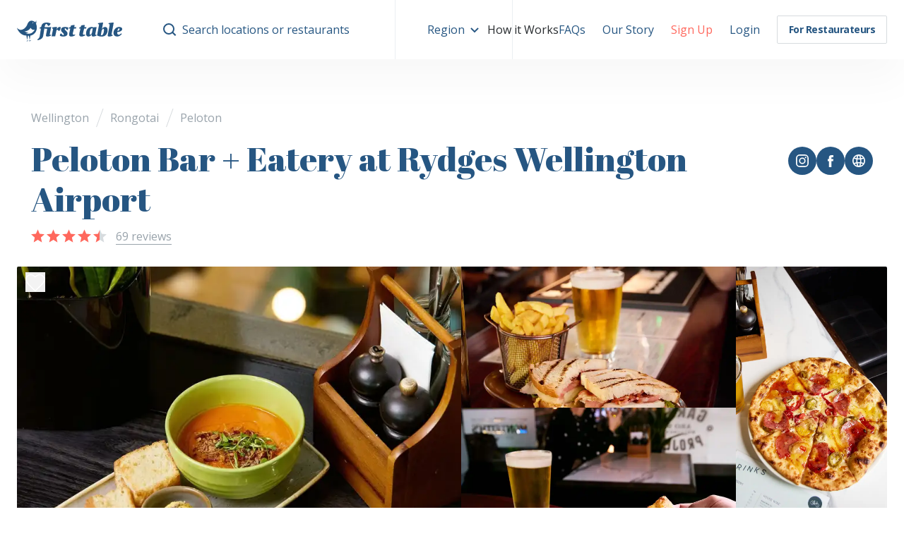

--- FILE ---
content_type: text/html; charset=utf-8
request_url: https://www.firsttable.co.nz/wellington/rongotai/peloton-bar-and-eatery
body_size: 29183
content:
<!DOCTYPE html><html lang="en-NZ"><head><meta charSet="utf-8"/><meta name="viewport" content="width=device-width, initial-scale=1, viewport-fit=cover, maximum-scale=5" class="jsx-505286238"/><title>Peloton Bar + Eatery at Rydges Wellington Airport: 50% off lunch with First Table</title><link rel="canonical" href="https://www.firsttable.co.nz/wellington/rongotai/peloton-bar-and-eatery"/><link rel="alternate" href="https://www.firsttable.co.nz/wellington/rongotai/peloton-bar-and-eatery" hrefLang="en-NZ"/><meta property="og:locale" content="en-NZ"/><meta name="description" content="Book a First Table for lunch at Peloton and you&#x27;ll get 50% off the food bill for two, three or four diners!"/><meta property="og:title" content="Peloton Bar + Eatery at Rydges Wellington Airport: 50% off lunch with First Table"/><meta property="og:description" content="Book a First Table for lunch at Peloton and you&#x27;ll get 50% off the food bill for two, three or four diners!"/><meta property="og:image" content="https://mop.firsttable.com/api/image/restaurant/og/5642/e62fc74f0ae816296f663affc8681fa26a9c7ca23"/><meta property="og:image:width" content="1200"/><meta property="og:image:height" content="630"/><meta property="robots" content="max-image-preview:large"/><meta property="og:site_name" content="First Table"/><meta property="fb:app_id" content="672153162860753"/><meta property="fb:pages" content="882901228424400"/><meta property="fb:pages" content="284694335066932"/><meta name="twitter:card" content="summary"/><meta name="twitter:creator" content="firsttable"/><meta name="twitter:title" content="Peloton Bar + Eatery at Rydges Wellington Airport: 50% off lunch with First Table"/><meta name="twitter:description" content="Book a First Table for lunch at Peloton and you&#x27;ll get 50% off the food bill for two, three or four diners!"/><meta name="google-site-verification" content="rFK9MuCD7gJPsAM08I3iE1ch93LkgtxugxW5G1Wtih0"/><meta name="ssr-build-time" content="2026-01-31T00:37:06.678Z"/><meta name="page-last-requested-time" content="2026-01-31T00:37:05+00:00"/><meta property="og:url" content="https://www.firsttable.co.nz/wellington/rongotai/peloton-bar-and-eatery"/><script type="application/ld+json">{"@context":"http://schema.org","@type":"Restaurant","name":"Peloton","image":["https://images.firsttable.net/1170x655/public/restaurant/52f7347c49/Peloton_20A0856.jpg","https://images.firsttable.net/1170x655/public/restaurant/33ed78fa0f/Peloton_20A0839.jpg","https://images.firsttable.net/1170x655/public/restaurant/b5f4c33c85/Peloton_20A0819b.jpg","https://images.firsttable.net/1170x655/public/restaurant/1a73db9469/Peloton_20A0813.jpg","https://images.firsttable.net/1170x655/public/restaurant/8e883fce83/Peloton_20A0760.jpg","https://images.firsttable.net/1170x655/public/restaurant/8210c1d981/Peloton_20A0750.jpg","https://images.firsttable.net/1170x655/public/restaurant/df139f05e6/Peloton_20A0749.jpg","https://images.firsttable.net/1170x655/public/restaurant/55ce078bdd/035-Rydges-Wellington-Airport-0511-v2.jpg","https://images.firsttable.net/1170x655/public/restaurant/3d23bcb1e5/Peloton-Image-3-1800x1020.jpg","https://images.firsttable.net/1170x655/public/restaurant/1b33697638/75519324_100427554761067_3186478611049742336_n.jpg","https://images.firsttable.net/1170x655/public/restaurant/0bf790eb8d/Peloton-4.jpg","https://images.firsttable.net/1170x655/public/restaurant/c3ed10a9eb/Peloton-5.jpg"],"address":{"@type":"PostalAddress","streetAddress":"Level 2 Rydges Wellington Airport, 28 Stewart Duff Drive","addressLocality":"Rongotai, Wellington","addressRegion":"Rongotai, Wellington","postalCode":"6022","addressCountry":"New Zealand"},"geo":{"@type":"GeoCoordinates","latitude":"-41.32862473685448","longitude":"174.81137064468788"},"telephone":"+64 4 896 9150","url":"https://www.rydges.com/accommodation/new-zealand/wellington-airport/eat-drink/peloton","potentialAction":{"@type":"ReserveAction","target":{"@type":"EntryPoint","url":"https://www.firsttable.co.nz/wellington/rongotai/peloton-bar-and-eatery","inLanguage":"en-NZ","actionPlatform":["http://schema.org/DesktopWebPlatform","http://schema.org/IOSPlatform","http://schema.org/AndroidPlatform"]},"result":{"@type":"FoodEstablishmentReservation","name":"Book a First Table"}},"servesCuisine":["Small plates","Vegetarian options","Gastropub","Cafe","Highchairs available","Free wifi","Free onsite parking","Table service","Wheelchair accessible","$$$","Wine bar","Craft beer","Families","Groups"],"priceRange":"Mains: $20 - $35+","aggregateRating":{"@type":"AggregateRating","ratingValue":8.89052,"worstRating":"1","bestRating":"10","ratingCount":69}}</script><link rel="preload" as="image" imageSrcSet="/_next/image?url=https%3A%2F%2Fimages.firsttable.net%2F1292x800%2Fpublic%2Frestaurant%2F52f7347c49%2FPeloton_20A0856.jpg&amp;w=784&amp;q=60 784w, /_next/image?url=https%3A%2F%2Fimages.firsttable.net%2F1292x800%2Fpublic%2Frestaurant%2F52f7347c49%2FPeloton_20A0856.jpg&amp;w=1024&amp;q=60 1024w, /_next/image?url=https%3A%2F%2Fimages.firsttable.net%2F1292x800%2Fpublic%2Frestaurant%2F52f7347c49%2FPeloton_20A0856.jpg&amp;w=1192&amp;q=60 1192w, /_next/image?url=https%3A%2F%2Fimages.firsttable.net%2F1292x800%2Fpublic%2Frestaurant%2F52f7347c49%2FPeloton_20A0856.jpg&amp;w=3840&amp;q=60 3840w" imageSizes="(min-width: 1024px) 646px, 100vw" fetchpriority="high"/><meta name="next-head-count" content="27"/><link rel="shortcut icon" href="/favicon.png"/><link rel="icon" href="/favicon.ico"/><link rel="apple-touch-icon" sizes="180x180" href="/apple-touch-icon.png"/><link rel="icon" type="image/png" sizes="32x32" href="/favicon-32x32.png"/><link rel="icon" type="image/png" sizes="16x16" href="/favicon-16x16.png"/><link rel="manifest" href="/site.webmanifest"/><link rel="preload" href="/_next/static/media/e807dee2426166ad-s.p.woff2" as="font" type="font/woff2" crossorigin="anonymous" data-next-font="size-adjust"/><link rel="preload" href="/_next/static/media/c5e677ab2f0dd0bc-s.p.woff2" as="font" type="font/woff2" crossorigin="anonymous" data-next-font="size-adjust"/><script id="new-relic-config" data-nscript="beforeInteractive">
              window.NREUM || (NREUM = {});

              NREUM.init = {
                distributed_tracing: { enabled: true },
                privacy: { cookies_enabled: true },
                ajax: { deny_list: ['bam.nr-data.net'] },
              };

              NREUM.loader_config = {
                accountID: '3953205',
                agentID: '594597276',
                applicationID: '594597276',
                licenseKey: 'NRBR-bce9e3307234f1b2569',
                trustKey: '3953205',
              };

              NREUM.info = {
                applicationID: '594597276',
                beacon: 'bam.nr-data.net',
                errorBeacon: 'bam.nr-data.net',
                licenseKey: 'NRBR-bce9e3307234f1b2569',
                sa: 1,
              };
            </script><link rel="preload" href="/_next/static/css/1bdced0955cb60a7.css" as="style"/><link rel="stylesheet" href="/_next/static/css/1bdced0955cb60a7.css" data-n-g=""/><noscript data-n-css=""></noscript><script defer="" nomodule="" src="/_next/static/chunks/polyfills-42372ed130431b0a.js"></script><script id="new-relic-browser-agent" src="/scripts/newRelicBrowserAgent.js" type="text/javascript" defer="" data-nscript="beforeInteractive"></script><script defer="" src="/_next/static/chunks/4904-efd497d0b3b4c104.js"></script><script defer="" src="/_next/static/chunks/1630.f9e7643c9117a640.js"></script><script defer="" src="/_next/static/chunks/5307-3e451a6a74e83378.js"></script><script defer="" src="/_next/static/chunks/3586.22ff333c68471674.js"></script><script defer="" src="/_next/static/chunks/2698-9b4497a84d09e961.js"></script><script defer="" src="/_next/static/chunks/423-274f26f54eaa99d0.js"></script><script defer="" src="/_next/static/chunks/7150-e3fbc4645a1b3137.js"></script><script defer="" src="/_next/static/chunks/6423-c8961a00a8d3bf60.js"></script><script defer="" src="/_next/static/chunks/1021.3a12ed5d135b9d1a.js"></script><script defer="" src="/_next/static/chunks/282.edaa44312ab7b340.js"></script><script defer="" src="/_next/static/chunks/609.acc047ff70ae77ae.js"></script><script defer="" src="/_next/static/chunks/186-aef47a20f53e78fd.js"></script><script defer="" src="/_next/static/chunks/3835-5f55772b8e848af8.js"></script><script defer="" src="/_next/static/chunks/6480-19e28e6ca21177fb.js"></script><script defer="" src="/_next/static/chunks/1640-144cc351742b7023.js"></script><script defer="" src="/_next/static/chunks/667-67b4978bdc2b505e.js"></script><script defer="" src="/_next/static/chunks/3725.c2ab657bdf1c714c.js"></script><script defer="" src="/_next/static/chunks/6931-e6a32b566ad50f7e.js"></script><script defer="" src="/_next/static/chunks/2142.c1d7516cecc1e6fa.js"></script><script src="/_next/static/chunks/webpack-aaca1c3807aa44d6.js" defer=""></script><script src="/_next/static/chunks/framework-3832638113bc66f2.js" defer=""></script><script src="/_next/static/chunks/main-19ca78ed135a4182.js" defer=""></script><script src="/_next/static/chunks/pages/_app-027a869d90818a69.js" defer=""></script><script src="/_next/static/chunks/6577-ded8f6416dfceea5.js" defer=""></script><script src="/_next/static/chunks/1937-5e67bd0f0c33cceb.js" defer=""></script><script src="/_next/static/chunks/5697-e3e27c5d8c9167a3.js" defer=""></script><script src="/_next/static/chunks/6234-00fe6b1a733f0b28.js" defer=""></script><script src="/_next/static/chunks/2106-4d56c09eaaf865f5.js" defer=""></script><script src="/_next/static/chunks/8350-bd9c04b6c1ce2da6.js" defer=""></script><script src="/_next/static/chunks/6308-ebbc070b77aceff5.js" defer=""></script><script src="/_next/static/chunks/pages/%5B%5B...slug%5D%5D-554cd0f2d378f896.js" defer=""></script><script src="/_next/static/QcIZoTvx_GkmWT4fg5u5k/_buildManifest.js" defer=""></script><script src="/_next/static/QcIZoTvx_GkmWT4fg5u5k/_ssgManifest.js" defer=""></script><style id="__jsx-505286238">:root{--font-open-sans:'__Open_Sans_2fad4c', '__Open_Sans_Fallback_2fad4c';--font-abril-fatface:'__Abril_Fatface_6eafd1', '__Abril_Fatface_Fallback_6eafd1'}</style><style data-styled="" data-styled-version="5.3.11">.cnpybc{font-family:var(--font-open-sans),sans-serif;color:#272b2e;line-height:1.625;height:100%;}/*!sc*/
data-styled.g1[id="sc-8865e5d3-0"]{content:"cnpybc,"}/*!sc*/
.ehcwgK{min-height:50vh;-webkit-flex:1 0 auto;-ms-flex:1 0 auto;flex:1 0 auto;}/*!sc*/
.djaApR{background-color:transparent;box-shadow:0px 30px 20px rgba(0,0,0,0.03);position:relative;z-index:5;z-index:5;}/*!sc*/
@media screen and (min-width:784px){}/*!sc*/
@media screen and (min-width:784px){.djaApR{box-shadow:0px 30px 60px rgba(0,0,0,0.03);}}/*!sc*/
.rGPwR{padding-left:16px;padding-right:16px;margin-left:auto;margin-right:auto;width:auto;max-width:100%;}/*!sc*/
@media screen and (min-width:784px){.rGPwR{padding-left:24px;padding-right:24px;}}/*!sc*/
.cPgqJj{padding-left:32px;position:relative;}/*!sc*/
.eDKKzY{display:-webkit-box;display:-webkit-flex;display:-ms-flexbox;display:flex;position:relative;}/*!sc*/
.kIeGcV{display:-webkit-box;display:-webkit-flex;display:-ms-flexbox;display:flex;height:52px;-webkit-align-items:center;-webkit-box-align:center;-ms-flex-align:center;align-items:center;-webkit-flex:1;-ms-flex:1;flex:1;position:relative;z-index:1;z-index:1;}/*!sc*/
@media screen and (min-width:784px){.kIeGcV{height:84px;}}/*!sc*/
@media screen and (min-width:784px){.kIeGcV{-webkit-flex:1;-ms-flex:1;flex:1;}}/*!sc*/
@media screen and (min-width:1024px){.kIeGcV{-webkit-flex:0;-ms-flex:0;flex:0;}}/*!sc*/
.hxzkNC{-webkit-align-items:center;-webkit-box-align:center;-ms-flex-align:center;align-items:center;-webkit-flex-direction:row;-ms-flex-direction:row;flex-direction:row;-webkit-align-self:center;-ms-flex-item-align:center;align-self:center;}/*!sc*/
.koCNyF{padding-left:5px;color:#265682;z-index:1;z-index:1;}/*!sc*/
.kUXOfk{margin-left:3px;margin-right:6px;font-size:15px;}/*!sc*/
.csAXPq{color:#265682;z-index:1;z-index:1;}/*!sc*/
.kXbZtE{margin-right:6px;}/*!sc*/
.bYPXtw{margin-left:-16px;margin-right:-16px;padding-left:8px;padding-right:8px;-webkit-flex:0;-ms-flex:0;flex:0;position:relative;z-index:0;top:0;left:0;right:0;z-index:0;top:0;right:0;left:0;}/*!sc*/
@media screen and (min-width:784px){.bYPXtw{margin-left:0;margin-right:0;padding-left:0;padding-right:0;}}/*!sc*/
@media screen and (min-width:1024px){.bYPXtw{margin-left:32px;margin-right:32px;}}/*!sc*/
@media screen and (min-width:784px){.bYPXtw{-webkit-flex:3;-ms-flex:3;flex:3;}}/*!sc*/
.jrDkgk{margin-left:6px;margin-right:14px;}/*!sc*/
@media screen and (min-width:784px){}/*!sc*/
.kfzxLG{color:#265682;}/*!sc*/
.cfrwRr{margin-top:20px;margin-bottom:16px;padding-left:16px;padding-right:16px;margin-left:auto;margin-right:auto;max-width:1192px;}/*!sc*/
@media screen and (min-width:784px){.cfrwRr{margin-top:70px;margin-bottom:30px;padding-left:24px;padding-right:24px;}}/*!sc*/
.dEeCZG{-webkit-flex:1;-ms-flex:1;flex:1;grid-area:1 / 1 / 2 / 3;}/*!sc*/
@media screen and (min-width:784px){}/*!sc*/
@media screen and (min-width:1024px){.dEeCZG{display:-webkit-box;display:-webkit-flex;display:-ms-flexbox;display:flex;}}/*!sc*/
@media screen and (min-width:784px){.dEeCZG{grid-area:1 / 1 / 2 / 2;}}/*!sc*/
.eLVGaX{margin-bottom:0;display:-webkit-box;display:-webkit-flex;display:-ms-flexbox;display:flex;-webkit-align-items:center;-webkit-box-align:center;-ms-flex-align:center;align-items:center;}/*!sc*/
@media screen and (min-width:784px){.eLVGaX{margin-bottom:12px;}}/*!sc*/
.kqGcfh{grid-area:2 / 1 / 3 / 2;}/*!sc*/
@media screen and (min-width:784px){.kqGcfh{grid-area:2 / 1 / 3 / 3;}}/*!sc*/
.frGVJg{margin-right:13px;display:inline-block;-webkit-align-self:center;-ms-flex-item-align:center;align-self:center;position:relative;top:3px;top:3px;}/*!sc*/
.haPBFm{grid-area:2 / 2 / 3 / 3;}/*!sc*/
@media screen and (min-width:784px){.haPBFm{grid-area:1 / 2 / 2 / 3;}}/*!sc*/
.cPCnYQ{margin-bottom:20px;padding-left:0;padding-right:0;margin-left:auto;margin-right:auto;max-width:1266px;}/*!sc*/
@media screen and (min-width:784px){.cPCnYQ{margin-bottom:40px;padding-left:24px;padding-right:24px;}}/*!sc*/
.fEHvqZ{display:block;border-radius:0;border-radius:0;overflow:hidden;}/*!sc*/
@media screen and (min-width:784px){.fEHvqZ{display:-webkit-box;display:-webkit-flex;display:-ms-flexbox;display:flex;}}/*!sc*/
@media screen and (min-width:784px){.fEHvqZ{border-radius:0;}}/*!sc*/
@media screen and (min-width:1024px){.fEHvqZ{border-radius:2px;}}/*!sc*/
@media screen and (min-width:784px){.fEHvqZ{border-radius:0;}}/*!sc*/
@media screen and (min-width:1024px){.fEHvqZ{border-radius:2px;}}/*!sc*/
.brFxAk{width:100%;height:224px;position:relative;}/*!sc*/
@media screen and (min-width:784px){.brFxAk{width:646px;}}/*!sc*/
@media screen and (min-width:784px){.brFxAk{height:400px;}}/*!sc*/
.Enysl{width:100%;height:100%;position:relative;}/*!sc*/
.bNssff{display:none;}/*!sc*/
@media screen and (min-width:784px){.bNssff{display:block;}}/*!sc*/
.gwbntn{width:400px;height:200px;}/*!sc*/
.ebRFql{width:220px;height:400px;}/*!sc*/
.glvwdx{margin:8px 0 0;width:100%;display:-webkit-inline-box;display:-webkit-inline-flex;display:-ms-inline-flexbox;display:inline-flex;height:auto;position:relative;z-index:1;z-index:1;}/*!sc*/
@media screen and (min-width:784px){.glvwdx{margin:-47px 0 0;}}/*!sc*/
@media screen and (min-width:1024px){}/*!sc*/
@media screen and (min-width:1192px){.glvwdx{margin:-47px 0 0 53px;}}/*!sc*/
@media screen and (min-width:784px){.glvwdx{height:80px;}}/*!sc*/
.fofpyR{margin-right:8px;width:100%;max-width:97px;box-shadow:0 0 0 8px white;position:relative;}/*!sc*/
@media screen and (min-width:784px){.fMLoMH{font-size:32px;}}/*!sc*/
.boIxwk{margin-bottom:20px;padding-left:16px;padding-right:16px;margin-left:auto;margin-right:auto;max-width:1192px;overflow:hidden;z-index:2;z-index:2;}/*!sc*/
@media screen and (min-width:784px){.boIxwk{padding-left:24px;padding-right:24px;}}/*!sc*/
@media screen and (min-width:1024px){.boIxwk{margin-bottom:40px;}}/*!sc*/
@media screen and (min-width:784px){.boIxwk{overflow:visible;}}/*!sc*/
.ivyFru{display:block;grid-column-gap:48px;grid-template-rows:min-content 1fr;grid-template-columns:1fr min-content;}/*!sc*/
@media screen and (min-width:784px){.ivyFru{display:block;}}/*!sc*/
@media screen and (min-width:1024px){.ivyFru{display:grid;}}/*!sc*/
.cPmQTM{grid-area:1 / 1 / 2 / 2;}/*!sc*/
.evjZSa{margin-bottom:20px;padding-bottom:1px;}/*!sc*/
@media screen and (min-width:784px){.evjZSa{margin-bottom:30px;}}/*!sc*/
.kPuOCU{margin-bottom:15px;display:block;-webkit-flex-wrap:wrap;-ms-flex-wrap:wrap;flex-wrap:wrap;}/*!sc*/
@media screen and (min-width:784px){.kPuOCU{display:-webkit-box;display:-webkit-flex;display:-ms-flexbox;display:flex;}}/*!sc*/
.GVQIJ{margin-bottom:8px;}/*!sc*/
.gZpAlU{margin-left:7px;width:29px;background-color:#272b2e;display:none;height:1px;top:-5px;left:-2px;position:relative;top:-5px;left:-2px;}/*!sc*/
@media screen and (min-width:784px){.gZpAlU{display:inline-block;}}/*!sc*/
.dOKuEq{margin-bottom:20px;padding-bottom:20px;display:none;-webkit-flex-wrap:wrap;-ms-flex-wrap:wrap;flex-wrap:wrap;border-bottom:1px solid;border-color:#ebeff2;border-color:#ebeff2;}/*!sc*/
.eJuRCI{margin-right:5%;padding-bottom:10px;width:100%;}/*!sc*/
@media screen and (min-width:784px){.eJuRCI{padding-bottom:0;}}/*!sc*/
@media screen and (min-width:784px){.eJuRCI{width:30.03003003003003%;}}/*!sc*/
.cjYcYy{padding-bottom:10px;width:100%;}/*!sc*/
@media screen and (min-width:784px){.cjYcYy{padding-bottom:0;}}/*!sc*/
@media screen and (min-width:784px){.cjYcYy{width:30.03003003003003%;}}/*!sc*/
.fSnGZK{margin-top:0;width:100%;}/*!sc*/
@media screen and (min-width:784px){.fSnGZK{margin-top:10px;}}/*!sc*/
.kxSccP{overflow:hidden;}/*!sc*/
.kTywdX{margin:0 0 1.12em;}/*!sc*/
.cOkdWe{font-size:11px;}/*!sc*/
.gTomFD{grid-area:1 / 2 / 3 / 3;}/*!sc*/
.iPJBsB{width:100%;top:0;right:0;top:0;right:0;}/*!sc*/
@media screen and (min-width:784px){}/*!sc*/
@media screen and (min-width:1024px){.iPJBsB{margin-top:-135px;}}/*!sc*/
@media screen and (min-width:784px){.iPJBsB{width:100%;}}/*!sc*/
@media screen and (min-width:1024px){.iPJBsB{width:450px;}}/*!sc*/
@media screen and (min-width:784px){}/*!sc*/
@media screen and (min-width:1024px){.immCWJ{padding:45px;}}/*!sc*/
.iIvZPD{-webkit-flex:1;-ms-flex:1;flex:1;}/*!sc*/
.amUSE{margin-bottom:10px;background-color:#ebeff2;max-width:170px;height:12px;}/*!sc*/
@media screen and (min-width:784px){.amUSE{margin-bottom:20px;}}/*!sc*/
@media screen and (min-width:784px){.amUSE{height:15px;}}/*!sc*/
.jSeWQQ{margin-bottom:15px;background-color:#ebeff2;max-width:150px;height:8px;}/*!sc*/
@media screen and (min-width:784px){.jSeWQQ{margin-bottom:25px;}}/*!sc*/
@media screen and (min-width:784px){.jSeWQQ{height:10px;}}/*!sc*/
.leoiHE{background-color:#ebeff2;max-width:90%;height:15px;}/*!sc*/
@media screen and (min-width:784px){.leoiHE{height:20px;}}/*!sc*/
.kTIPYi{margin-top:32px;margin-bottom:32px;width:auto;background-color:#ebeff2;display:block;height:1px;position:relative;}/*!sc*/
@media screen and (min-width:784px){.kTIPYi{display:block;}}/*!sc*/
@media screen and (min-width:1024px){.kTIPYi{display:none;}}/*!sc*/
.gXPNkW{grid-area:2 / 1 / 3 / 2;}/*!sc*/
.hqyPDE{margin-bottom:24px;padding-bottom:8px;border-bottom:1px solid;border-color:#ebeff2;border-color:#ebeff2;}/*!sc*/
@media screen and (min-width:784px){.hqyPDE{margin-bottom:48px;padding-bottom:32px;}}/*!sc*/
.kslkmI{display:block;-webkit-align-items:flex-start;-webkit-box-align:flex-start;-ms-flex-align:flex-start;align-items:flex-start;-webkit-flex-wrap:wrap;-ms-flex-wrap:wrap;flex-wrap:wrap;}/*!sc*/
@media screen and (min-width:784px){.kslkmI{display:-webkit-box;display:-webkit-flex;display:-ms-flexbox;display:flex;}}/*!sc*/
.gqXnit{margin-bottom:16px;display:-webkit-box;display:-webkit-flex;display:-ms-flexbox;display:flex;-webkit-flex-wrap:wrap;-ms-flex-wrap:wrap;flex-wrap:wrap;}/*!sc*/
.eCiyjM{margin-right:35px;display:-webkit-box;display:-webkit-flex;display:-ms-flexbox;display:flex;-webkit-align-items:center;-webkit-box-align:center;-ms-flex-align:center;align-items:center;}/*!sc*/
.cBKGUc{margin-right:19px;color:#99a3ab;}/*!sc*/
.kTAHYL{margin-top:-1px;-webkit-align-self:center;-ms-flex-item-align:center;align-self:center;}/*!sc*/
.kZDSwU{display:-webkit-box;display:-webkit-flex;display:-ms-flexbox;display:flex;-webkit-align-items:center;-webkit-box-align:center;-ms-flex-align:center;align-items:center;}/*!sc*/
@media screen and (min-width:784px){.fjuSAE{display:-webkit-box;display:-webkit-flex;display:-ms-flexbox;display:flex;}}/*!sc*/
.kZBuAa{margin-top:-8px;margin-bottom:18px;margin-right:24px;width:32px;background-color:#ebeff2;height:32px;border-radius:50%;border-radius:50%;}/*!sc*/
@media screen and (min-width:784px){.kZBuAa{margin-top:-6px;}}/*!sc*/
@media screen and (min-width:784px){.kZBuAa{width:56px;}}/*!sc*/
@media screen and (min-width:784px){.kZBuAa{height:56px;}}/*!sc*/
.cGSBKb{margin-top:30px;margin-bottom:30px;background-color:#ebeff2;height:1px;}/*!sc*/
@media screen and (min-width:784px){.cGSBKb{margin-top:50px;margin-bottom:50px;}}/*!sc*/
.grbFme{padding-left:16px;padding-right:16px;margin-left:auto;margin-right:auto;max-width:1200px;}/*!sc*/
@media screen and (min-width:784px){.grbFme{padding-left:24px;padding-right:24px;}}/*!sc*/
.jNvVQr{margin-top:20px;}/*!sc*/
@media screen and (min-width:784px){}/*!sc*/
@media screen and (min-width:1024px){.jNvVQr{margin-top:100px;}}/*!sc*/
.gNIxhY{margin-bottom:36px;text-align:center;-webkit-align-items:center;-webkit-box-align:center;-ms-flex-align:center;align-items:center;-webkit-box-pack:justify;-webkit-justify-content:space-between;-ms-flex-pack:justify;justify-content:space-between;}/*!sc*/
@media screen and (min-width:784px){}/*!sc*/
@media screen and (min-width:1024px){.gNIxhY{text-align:left;}}/*!sc*/
@media screen and (min-width:784px){}/*!sc*/
@media screen and (min-width:1024px){.gNIxhY{display:-webkit-box;display:-webkit-flex;display:-ms-flexbox;display:flex;}}/*!sc*/
.dpMvPE{margin-top:25px;display:-webkit-box;display:-webkit-flex;display:-ms-flexbox;display:flex;-webkit-box-pack:center;-webkit-justify-content:center;-ms-flex-pack:center;justify-content:center;}/*!sc*/
@media screen and (min-width:784px){.dpMvPE{margin-top:35px;}}/*!sc*/
@media screen and (min-width:1024px){.dpMvPE{margin-top:15px;}}/*!sc*/
.jekUEP{margin-left:24px;}/*!sc*/
.bhLxyT{margin-right:20px;margin-bottom:60px;width:285px;}/*!sc*/
.cgaPlV{width:285px;position:relative;background-color:#fff;box-shadow:0 40px 40px rgba(0,0,0,0.03);border-radius:2px;}/*!sc*/
.imDUdU{background-color:#ebeff2;height:240px;}/*!sc*/
.fxHjhx{padding:20px 25px;}/*!sc*/
.itiOTg{display:-webkit-box;display:-webkit-flex;display:-ms-flexbox;display:flex;}/*!sc*/
.bXQNcl{margin:0 0 1.12em;font-size:14px;color:#99a3ab;line-height:1.5;}/*!sc*/
.fQKaOc{display:-webkit-box;display:-webkit-flex;display:-ms-flexbox;display:flex;-webkit-box-pack:justify;-webkit-justify-content:space-between;-ms-flex-pack:justify;justify-content:space-between;}/*!sc*/
.ehQlmT{margin-bottom:8px;margin-top:8px;width:100%;background-color:#ebeff2;height:24px;}/*!sc*/
.hZnyzi{margin-right:20px;margin-bottom:60px;width:285px;background-color:#fff;box-shadow:0 40px 40px rgba(0,0,0,0.03);border-radius:2px;}/*!sc*/
.jFmgOD{margin:auto;text-align:center;max-width:70%;}/*!sc*/
.bkKBWl{margin:0;color:#265682;}/*!sc*/
.dxbphc{padding:16px;opacity:1;background-color:#fff;box-shadow:0 0 30px rgba(0,0,0,0.1);opacity:1;z-index:6;bottom:0;z-index:6;bottom:0;}/*!sc*/
@media screen and (min-width:784px){}/*!sc*/
@media screen and (min-width:1024px){.dxbphc{display:none;}}/*!sc*/
.wIiXW{margin:0 0 1.12em;margin-top:-3px;margin-bottom:0;font-size:11px;font-weight:400;display:block;}/*!sc*/
.hvcuXX{padding-bottom:70px;padding-top:50px;}/*!sc*/
@media screen and (min-width:784px){.hvcuXX{padding-top:160px;}}/*!sc*/
.bkZCsK{padding-left:16px;padding-right:16px;margin-left:auto;margin-right:auto;max-width:1192px;}/*!sc*/
@media screen and (min-width:784px){.bkZCsK{padding-left:24px;padding-right:24px;}}/*!sc*/
.fmhslo{margin-bottom:40px;text-align:center;}/*!sc*/
@media screen and (min-width:784px){.fmhslo{margin-bottom:120px;}}/*!sc*/
.bJSjss{padding-left:32px;display:none;position:relative;}/*!sc*/
@media screen and (min-width:784px){.bJSjss{display:block;}}/*!sc*/
.ecHnFu{margin:auto;margin-bottom:22px;font-size:17px;color:#99a3ab;max-width:258px;}/*!sc*/
.hVjOga{margin-top:24px;margin-bottom:24px;width:100%;background-color:rgba(255,255,255,0.07);height:1px;position:static;left:16px;top:0;top:0;left:16px;}/*!sc*/
@media screen and (min-width:784px){.hVjOga{margin-top:0;margin-bottom:0;}}/*!sc*/
@media screen and (min-width:784px){.hVjOga{width:1px;}}/*!sc*/
@media screen and (min-width:784px){.hVjOga{display:block;}}/*!sc*/
@media screen and (min-width:784px){.hVjOga{height:100%;}}/*!sc*/
@media screen and (min-width:784px){.hVjOga{position:absolute;}}/*!sc*/
.cXxnkJ{margin:auto;margin-bottom:22px;font-size:17px;color:#99a3ab;max-width:271px;}/*!sc*/
.jkMkQH{margin-top:24px;margin-bottom:24px;width:100%;background-color:rgba(255,255,255,0.07);display:none;height:1px;position:static;left:16px;top:0;top:0;left:16px;}/*!sc*/
@media screen and (min-width:784px){.jkMkQH{margin-top:0;margin-bottom:0;}}/*!sc*/
@media screen and (min-width:784px){.jkMkQH{width:1px;}}/*!sc*/
@media screen and (min-width:784px){.jkMkQH{display:block;}}/*!sc*/
@media screen and (min-width:784px){.jkMkQH{height:100%;}}/*!sc*/
@media screen and (min-width:784px){.jkMkQH{position:absolute;}}/*!sc*/
.RNCGK{margin:auto;margin-bottom:22px;font-size:15px;color:#99a3ab;}/*!sc*/
@media screen and (min-width:784px){.RNCGK{font-size:17px;}}/*!sc*/
@media screen and (min-width:784px){.RNCGK{max-width:278px;}}/*!sc*/
.iLDbhs{display:-webkit-inline-box;display:-webkit-inline-flex;display:-ms-inline-flexbox;display:inline-flex;}/*!sc*/
.FKhHt{margin:0 6px;}/*!sc*/
.iVsUmb{margin-left:auto;margin-right:auto;padding-left:0;padding-right:0;max-width:1000px;}/*!sc*/
.jJbEvk{-webkit-box-pack:justify;-webkit-justify-content:space-between;-ms-flex-pack:justify;justify-content:space-between;}/*!sc*/
.bImUUg{padding-left:32px;width:100%;}/*!sc*/
@media screen and (min-width:784px){.bImUUg{width:auto;}}/*!sc*/
.fPJxbn{margin-top:16px;margin-bottom:16px;width:auto;background-color:#99a3ab;opacity:0.5;height:1px;opacity:0.5;position:relative;}/*!sc*/
@media screen and (min-width:784px){.fPJxbn{display:none;}}/*!sc*/
.dtokFq{margin-left:auto;margin-right:auto;margin-top:20px;padding-left:16px;padding-right:16px;max-width:1000px;}/*!sc*/
@media screen and (min-width:784px){.dtokFq{margin-top:0;padding-left:24px;padding-right:24px;}}/*!sc*/
.gxMrAF{margin-top:0;margin-bottom:0;-webkit-flex-direction:column-reverse;-ms-flex-direction:column-reverse;flex-direction:column-reverse;}/*!sc*/
@media screen and (min-width:784px){.gxMrAF{margin-top:50px;margin-bottom:50px;}}/*!sc*/
@media screen and (min-width:784px){.gxMrAF{-webkit-flex-direction:row;-ms-flex-direction:row;flex-direction:row;}}/*!sc*/
.lhmrDI{padding-left:32px;display:-webkit-box;display:-webkit-flex;display:-ms-flexbox;display:flex;-webkit-align-items:center;-webkit-box-align:center;-ms-flex-align:center;align-items:center;-webkit-flex-wrap:wrap;-ms-flex-wrap:wrap;flex-wrap:wrap;grid-gap:10px;position:relative;}/*!sc*/
@media screen and (min-width:784px){.lhmrDI{grid-gap:50px;}}/*!sc*/
.ZGcrg{margin:0;width:100%;font-size:15px;color:#99a3ab;text-align:center;}/*!sc*/
@media screen and (min-width:784px){.ZGcrg{width:auto;}}/*!sc*/
@media screen and (min-width:784px){.ZGcrg{text-align:left;}}/*!sc*/
.eNoNyK{margin:0;width:100%;font-size:15px;text-align:center;}/*!sc*/
@media screen and (min-width:784px){.eNoNyK{width:auto;}}/*!sc*/
@media screen and (min-width:784px){.eNoNyK{text-align:left;}}/*!sc*/
.kaGHyQ{padding-left:32px;margin:20px 0;display:-webkit-box;display:-webkit-flex;display:-ms-flexbox;display:flex;-webkit-align-items:center;-webkit-box-align:center;-ms-flex-align:center;align-items:center;-webkit-box-pack:center;-webkit-justify-content:center;-ms-flex-pack:center;justify-content:center;grid-gap:10px;position:relative;}/*!sc*/
@media screen and (min-width:784px){.kaGHyQ{margin:0;}}/*!sc*/
@media screen and (min-width:784px){.kaGHyQ{-webkit-box-pack:end;-webkit-justify-content:flex-end;-ms-flex-pack:end;justify-content:flex-end;}}/*!sc*/
data-styled.g2[id="sc-e5a2a45e-0"]{content:"ehcwgK,djaApR,rGPwR,kHshyw,cPgqJj,eDKKzY,kIeGcV,hxzkNC,koCNyF,kUXOfk,csAXPq,kXbZtE,bYPXtw,jrDkgk,kfzxLG,cfrwRr,dEeCZG,eLVGaX,kqGcfh,frGVJg,haPBFm,cPCnYQ,fEHvqZ,brFxAk,Enysl,bNssff,gwbntn,ebRFql,glvwdx,fofpyR,fMLoMH,boIxwk,ivyFru,cPmQTM,evjZSa,kPuOCU,GVQIJ,gZpAlU,dOKuEq,eJuRCI,cjYcYy,fSnGZK,kxSccP,kTywdX,cOkdWe,gTomFD,iPJBsB,immCWJ,iIvZPD,amUSE,jSeWQQ,leoiHE,kTIPYi,gXPNkW,hqyPDE,kslkmI,gqXnit,eCiyjM,cBKGUc,kTAHYL,kZDSwU,fjuSAE,kZBuAa,cGSBKb,grbFme,jNvVQr,gNIxhY,dpMvPE,jekUEP,bhLxyT,cgaPlV,imDUdU,fxHjhx,itiOTg,bXQNcl,fQKaOc,ehQlmT,hZnyzi,jFmgOD,bkKBWl,dxbphc,wIiXW,hvcuXX,bkZCsK,fmhslo,bJSjss,ecHnFu,hVjOga,cXxnkJ,jkMkQH,RNCGK,iLDbhs,FKhHt,iVsUmb,jJbEvk,bImUUg,fPJxbn,dtokFq,gxMrAF,lhmrDI,ZGcrg,eNoNyK,kaGHyQ,"}/*!sc*/
.jfxNvg{position:relative;box-sizing:content-box;}/*!sc*/
data-styled.g5[id="sc-75a5b28c-0"]{content:"jfxNvg,"}/*!sc*/
.hrvocW{-webkit-text-decoration:none;text-decoration:none;cursor:pointer;color:#265682;display:-webkit-box;display:-webkit-flex;display:-ms-flexbox;display:flex;height:100%;[active];}/*!sc*/
.hrvocW:active{color:#c7a77b;}/*!sc*/
.hrvocW:focus:not(.active){-webkit-text-decoration:underline;text-decoration:underline;text-underline-offset:0.2em;}/*!sc*/
@media (max-width:1024px){.hrvocW{text-underline-offset:0.3em;-webkit-text-decoration-thickness:1px;text-decoration-thickness:1px;}.hrvocW:active{-webkit-text-decoration:underline !important;text-decoration:underline !important;}.hrvocW:hover{-webkit-text-decoration:none;text-decoration:none;}}/*!sc*/
.kqtUyS{-webkit-text-decoration:none;text-decoration:none;cursor:pointer;[active];}/*!sc*/
.kqtUyS:active{color:#c7a77b;}/*!sc*/
.kqtUyS:focus:not(.active){-webkit-text-decoration:underline;text-decoration:underline;text-underline-offset:0.2em;}/*!sc*/
@media (max-width:1024px){.kqtUyS{text-underline-offset:0.3em;-webkit-text-decoration-thickness:1px;text-decoration-thickness:1px;}.kqtUyS:active{-webkit-text-decoration:underline !important;text-decoration:underline !important;}.kqtUyS:hover{-webkit-text-decoration:none;text-decoration:none;}}/*!sc*/
.fzMPJ{border-bottom:1px solid;-webkit-text-decoration:none;text-decoration:none;cursor:pointer;color:#99a3ab;[active];}/*!sc*/
.fzMPJ:hover{border-bottom-color:transparent;}/*!sc*/
.fzMPJ:active{color:#c7a77b;}/*!sc*/
.fzMPJ:focus:not(.active){-webkit-text-decoration:underline;text-decoration:underline;text-underline-offset:0.2em;}/*!sc*/
@media (max-width:1024px){.fzMPJ{text-underline-offset:0.3em;-webkit-text-decoration-thickness:1px;text-decoration-thickness:1px;}.fzMPJ:active{-webkit-text-decoration:underline !important;text-decoration:underline !important;}.fzMPJ:hover{-webkit-text-decoration:none;text-decoration:none;}}/*!sc*/
.kmutkb{border-bottom:1px solid;-webkit-text-decoration:none;text-decoration:none;cursor:pointer;[active];}/*!sc*/
.kmutkb:hover{border-bottom-color:transparent;}/*!sc*/
.kmutkb:active{color:#c7a77b;}/*!sc*/
.kmutkb:focus:not(.active){-webkit-text-decoration:underline;text-decoration:underline;text-underline-offset:0.2em;}/*!sc*/
@media (max-width:1024px){.kmutkb{text-underline-offset:0.3em;-webkit-text-decoration-thickness:1px;text-decoration-thickness:1px;}.kmutkb:active{-webkit-text-decoration:underline !important;text-decoration:underline !important;}.kmutkb:hover{-webkit-text-decoration:none;text-decoration:none;}}/*!sc*/
.eqlqPQ{-webkit-text-decoration:none;text-decoration:none;cursor:pointer;color:#265682;[active];}/*!sc*/
.eqlqPQ:active{color:#c7a77b;}/*!sc*/
.eqlqPQ:focus:not(.active){-webkit-text-decoration:underline;text-decoration:underline;text-underline-offset:0.2em;}/*!sc*/
@media (max-width:1024px){.eqlqPQ{text-underline-offset:0.3em;-webkit-text-decoration-thickness:1px;text-decoration-thickness:1px;}.eqlqPQ:active{-webkit-text-decoration:underline !important;text-decoration:underline !important;}.eqlqPQ:hover{-webkit-text-decoration:none;text-decoration:none;}}/*!sc*/
.kUMojF{-webkit-text-decoration:none;text-decoration:none;cursor:pointer;[active];}/*!sc*/
.kUMojF:after{content:'';position:absolute;top:0;left:0;bottom:0;right:0;z-index:1;}/*!sc*/
.kUMojF:active{color:#c7a77b;}/*!sc*/
.kUMojF:focus:not(.active){-webkit-text-decoration:underline;text-decoration:underline;text-underline-offset:0.2em;}/*!sc*/
@media (max-width:1024px){.kUMojF{text-underline-offset:0.3em;-webkit-text-decoration-thickness:1px;text-decoration-thickness:1px;}.kUMojF:active{-webkit-text-decoration:underline !important;text-decoration:underline !important;}.kUMojF:hover{-webkit-text-decoration:none;text-decoration:none;}}/*!sc*/
.kSwciQ{-webkit-text-decoration:none;text-decoration:none;cursor:pointer;display:-webkit-box;display:-webkit-flex;display:-ms-flexbox;display:flex;height:100%;[active];}/*!sc*/
.kSwciQ:active{color:#c7a77b;}/*!sc*/
.kSwciQ:focus:not(.active){-webkit-text-decoration:underline;text-decoration:underline;text-underline-offset:0.2em;}/*!sc*/
@media (max-width:1024px){.kSwciQ{text-underline-offset:0.3em;-webkit-text-decoration-thickness:1px;text-decoration-thickness:1px;}.kSwciQ:active{-webkit-text-decoration:underline !important;text-decoration:underline !important;}.kSwciQ:hover{-webkit-text-decoration:none;text-decoration:none;}}/*!sc*/
.fbacTE{-webkit-text-decoration:none;text-decoration:none;cursor:pointer;color:#99a3ab;[active];}/*!sc*/
.fbacTE:active{color:#c7a77b;}/*!sc*/
.fbacTE:focus:not(.active){-webkit-text-decoration:underline;text-decoration:underline;text-underline-offset:0.2em;}/*!sc*/
@media (max-width:1024px){.fbacTE{text-underline-offset:0.3em;-webkit-text-decoration-thickness:1px;text-decoration-thickness:1px;}.fbacTE:active{-webkit-text-decoration:underline !important;text-decoration:underline !important;}.fbacTE:hover{-webkit-text-decoration:none;text-decoration:none;}}/*!sc*/
data-styled.g6[id="sc-ab5eadf3-0"]{content:"hrvocW,kqtUyS,fzMPJ,kmutkb,eqlqPQ,kUMojF,kSwciQ,fbacTE,"}/*!sc*/
.jEUtuY{display:inline;color:#265682;font-weight:400;font-family:var(--font-abril-fatface),serif;line-height:1.333;font-size:28px;margin-top:0;margin-bottom:0px;text-wrap:balance;}/*!sc*/
@media screen and (min-width:784px){.jEUtuY{line-height:1.208;}}/*!sc*/
@media screen and (min-width:784px){.jEUtuY{font-size:48px;}}/*!sc*/
.fSJtdl{color:#265682;font-weight:400;font-family:var(--font-abril-fatface),serif;line-height:1.333;font-size:28px;margin-top:0;margin-bottom:16px;text-wrap:balance;}/*!sc*/
@media screen and (min-width:784px){.fSJtdl{line-height:1.208;}}/*!sc*/
@media screen and (min-width:784px){.fSJtdl{font-size:48px;}}/*!sc*/
.fLsrxm{color:#265682;font-weight:400;font-family:var(--font-abril-fatface),serif;line-height:1.333;font-size:28px;margin-top:0;margin-bottom:16px;text-wrap:balance;}/*!sc*/
@media screen and (min-width:784px){.fLsrxm{line-height:1.208;}}/*!sc*/
@media screen and (min-width:784px){.fLsrxm{font-size:48px;}}/*!sc*/
@media screen and (min-width:784px){.fLsrxm{margin-bottom:24px;}}/*!sc*/
.hnPmIp{display:inline;text-align:center;font-weight:400;font-family:var(--font-abril-fatface),serif;line-height:1.333;font-size:28px;margin-top:0;margin-bottom:32px;text-wrap:balance;}/*!sc*/
@media screen and (min-width:784px){.hnPmIp{line-height:1.208;}}/*!sc*/
@media screen and (min-width:784px){.hnPmIp{font-size:48px;}}/*!sc*/
@media screen and (min-width:784px){}/*!sc*/
@media screen and (min-width:1024px){.hnPmIp{margin-bottom:0;}}/*!sc*/
.gioBab{color:#fff;font-weight:400;font-family:var(--font-abril-fatface),serif;line-height:1.333;font-size:28px;margin:0 0 14px;text-wrap:balance;}/*!sc*/
@media screen and (min-width:784px){.gioBab{line-height:1.333;}}/*!sc*/
@media screen and (min-width:784px){.gioBab{font-size:32px;}}/*!sc*/
data-styled.g7[id="sc-88b5dd01-0"]{content:"jEUtuY,fSJtdl,fLsrxm,hnPmIp,gioBab,"}/*!sc*/
.vYteZ{font-weight:bold;-webkit-letter-spacing:-0.03em;-moz-letter-spacing:-0.03em;-ms-letter-spacing:-0.03em;letter-spacing:-0.03em;line-height:1.4;margin-top:30px;margin-bottom:8px;font-size:18px;text-wrap:balance;}/*!sc*/
.vYteZ a:focus{-webkit-text-decoration:underline;text-decoration:underline;text-underline-offset:0.1em;-webkit-text-decoration-thickness:2px;text-decoration-thickness:2px;}/*!sc*/
@media (max-width:1024px){.vYteZ a:hover{text-underline-offset:0.1em;-webkit-text-decoration-thickness:2px;text-decoration-thickness:2px;-webkit-text-decoration:none;text-decoration:none;}.vYteZ a:focus{-webkit-text-decoration:underline !important;text-decoration:underline !important;}}/*!sc*/
.vYteZ strong{font-weight:inherit;}/*!sc*/
.vYteZ:first-child{margin-top:0;}/*!sc*/
.gDDSwl{font-weight:bold;-webkit-letter-spacing:-0.03em;-moz-letter-spacing:-0.03em;-ms-letter-spacing:-0.03em;letter-spacing:-0.03em;line-height:1.4;margin:0;font-size:18px;text-wrap:balance;}/*!sc*/
.gDDSwl a:focus{-webkit-text-decoration:underline;text-decoration:underline;text-underline-offset:0.1em;-webkit-text-decoration-thickness:2px;text-decoration-thickness:2px;}/*!sc*/
@media (max-width:1024px){.gDDSwl a:hover{text-underline-offset:0.1em;-webkit-text-decoration-thickness:2px;text-decoration-thickness:2px;-webkit-text-decoration:none;text-decoration:none;}.gDDSwl a:focus{-webkit-text-decoration:underline !important;text-decoration:underline !important;}}/*!sc*/
.gDDSwl strong{font-weight:inherit;}/*!sc*/
.gDDSwl:first-child{margin-top:0;}/*!sc*/
data-styled.g8[id="sc-98230ef2-0"]{content:"vYteZ,gDDSwl,"}/*!sc*/
.kRbhcT{position:relative;vertical-align:middle;top:2px;}/*!sc*/
.hKJzcu{position:relative;vertical-align:middle;color:inherit;}/*!sc*/
.jnMMux{position:relative;vertical-align:middle;color:#265682;}/*!sc*/
.kKJmhS{position:relative;vertical-align:middle;color:#c7a77b;margin-right:10px;top:-1px;}/*!sc*/
.iMEqXb{position:relative;vertical-align:middle;}/*!sc*/
data-styled.g15[id="sc-e700408c-0"]{content:"kRbhcT,hKJzcu,jnMMux,kKJmhS,iMEqXb,"}/*!sc*/
.eNkmbk{vertical-align:middle;text-align:center;-webkit-text-decoration:none;text-decoration:none;touch-action:manipulation;outline:none;-webkit-user-select:none;-moz-user-select:none;-ms-user-select:none;user-select:none;-webkit-letter-spacing:-0.5px;-moz-letter-spacing:-0.5px;-ms-letter-spacing:-0.5px;letter-spacing:-0.5px;padding:4px 24px 6px;width:100%;cursor:pointer;color:#fff;background:#ff685d;border:1px solid #ff685d;font-size:15px;line-height:1.625;-webkit-transition:all 0.1s ease-out;transition:all 0.1s ease-out;position:relative;white-space:normal;font-weight:bold;display:inline-block;-webkit-box-pack:justify;-webkit-justify-content:space-between;-ms-flex-pack:justify;justify-content:space-between;-webkit-align-items:center;-webkit-box-align:center;-ms-flex-align:center;align-items:center;border-radius:2px;}/*!sc*/
.eNkmbk:hover{background:#ff756b;border-color:#ff756b;}/*!sc*/
.eNkmbk:active{background:#f55a4e;border-color:#f55a4e;-webkit-transform:scale(0.98);-ms-transform:scale(0.98);transform:scale(0.98);}/*!sc*/
.bJfmRr{vertical-align:middle;text-align:center;-webkit-text-decoration:none;text-decoration:none;touch-action:manipulation;outline:none;-webkit-user-select:none;-moz-user-select:none;-ms-user-select:none;user-select:none;-webkit-letter-spacing:-0.5px;-moz-letter-spacing:-0.5px;-ms-letter-spacing:-0.5px;letter-spacing:-0.5px;padding:8px 16px;cursor:pointer;color:#fff;background:rgba(255,255,255,0.07);border:1px solid transparent;font-size:14px;line-height:1.625;-webkit-transition:all 0.1s ease-out;transition:all 0.1s ease-out;position:relative;white-space:nowrap;font-weight:bold;display:inline-block;-webkit-box-pack:justify;-webkit-justify-content:space-between;-ms-flex-pack:justify;justify-content:space-between;-webkit-align-items:center;-webkit-box-align:center;-ms-flex-align:center;align-items:center;border-radius:2px;}/*!sc*/
.bJfmRr:hover{background:rgba(255,255,255,0.11);border-color:transparent;}/*!sc*/
.bJfmRr:active{background:rgba(255,255,255,0.05);border-color:transparent;-webkit-transform:scale(0.98);-ms-transform:scale(0.98);transform:scale(0.98);}/*!sc*/
data-styled.g16[id="sc-c0e8fca9-0"]{content:"eNkmbk,bJfmRr,"}/*!sc*/
.dIJxNF{display:-webkit-box;display:-webkit-flex;display:-ms-flexbox;display:flex;-webkit-flex-wrap:wrap;-ms-flex-wrap:wrap;flex-wrap:wrap;margin-left:-32px;}/*!sc*/
data-styled.g17[id="sc-c225b3ef-0"]{content:"dIJxNF,"}/*!sc*/
.jZlwxp{-webkit-flex:1 1 0%;-ms-flex:1 1 0%;flex:1 1 0%;max-width:100%;}/*!sc*/
.hcaqXg{-webkit-flex:0 0 33.33333333333333%;-ms-flex:0 0 33.33333333333333%;flex:0 0 33.33333333333333%;max-width:33.33333333333333%;}/*!sc*/
.ljWzgk{-webkit-flex:0 0 100%;-ms-flex:0 0 100%;flex:0 0 100%;max-width:100%;}/*!sc*/
@media screen and (min-width:784px){.ljWzgk{-webkit-flex:0 0 33.33333333333333%;-ms-flex:0 0 33.33333333333333%;flex:0 0 33.33333333333333%;}}/*!sc*/
@media screen and (min-width:784px){.ljWzgk{max-width:33.33333333333333%;}}/*!sc*/
.hokzGc{-webkit-flex:0 0 100%;-ms-flex:0 0 100%;flex:0 0 100%;max-width:100%;}/*!sc*/
@media screen and (min-width:784px){.hokzGc{-webkit-flex:0 0 50%;-ms-flex:0 0 50%;flex:0 0 50%;}}/*!sc*/
@media screen and (min-width:784px){.hokzGc{max-width:50%;}}/*!sc*/
data-styled.g19[id="sc-677a5199-0"]{content:"jZlwxp,hcaqXg,ljWzgk,hokzGc,"}/*!sc*/
.gxrCxd{padding-left:0;list-style:none;}/*!sc*/
.gxrCxd li{margin-bottom:5px;}/*!sc*/
data-styled.g24[id="sc-a6bceb16-0"]{content:"gxrCxd,"}/*!sc*/
.kmSDRf{color:#99a3ab;padding-bottom:16px;margin-top:0;margin-right:0;margin-left:0;margin-bottom:0;padding-top:0;padding-right:0;padding-left:0;list-style:none;overflow-x:scroll;white-space:nowrap;position:relative;-ms-overflow-style:none;-webkit-scrollbar-width:none;-moz-scrollbar-width:none;-ms-scrollbar-width:none;scrollbar-width:none;}/*!sc*/
.kmSDRf::-webkit-scrollbar{display:none;}/*!sc*/
.kmSDRf::after{content:'\00a0\00a0\00a0\00a0\00a0\00a0';position:-webkit-sticky;position:sticky;right:-1px;top:0;bottom:0;width:50px;background:linear-gradient( to right, rgba(255,255,255,0) 0%, rgba(255,255,255,1) 100% );}/*!sc*/
.kmSDRf li{display:inline-block;margin-right:30px;position:relative;}/*!sc*/
.kmSDRf li:last-child::after{display:none;}/*!sc*/
.kmSDRf li::after{content:' ';position:absolute;width:1px;margin:4px 0 0 15px;-webkit-transform:rotate(20deg) translate3d(0,0,0);-ms-transform:rotate(20deg) translate3d(0,0,0);transform:rotate(20deg) translate3d(0,0,0);height:20px;background:#d7dbdE;}/*!sc*/
@media screen and (min-width:768px){.kmSDRf li::after{margin-top:-2px;height:29px;}}/*!sc*/
data-styled.g28[id="sc-b5452b9f-0"]{content:"kmSDRf,"}/*!sc*/
.aPfCk{-webkit-flex-shrink:0;-ms-flex-negative:0;flex-shrink:0;background:#234563 url('/_next/static/media/Group-3.4bd540d5.svg') no-repeat calc(50% - 660px) 66px;content-visibility:auto;contain-intrinsic-size:850px;}/*!sc*/
@media (max-width:784px){.aPfCk{contain-intrinsic-size:1150px;}}/*!sc*/
data-styled.g40[id="sc-8d4cf2a-0"]{content:"aPfCk,"}/*!sc*/
.bgwVij .icon circle{fill:rgba(255,255,255,0.07);-webkit-transition:0.1s ease;transition:0.1s ease;}/*!sc*/
.bgwVij .icon:hover circle{fill:rgba(255,255,255,0.11);}/*!sc*/
data-styled.g41[id="sc-8d4cf2a-1"]{content:"bgwVij,"}/*!sc*/
.Klump{color:#fff;font-size:16px;font-weight:normal;margin:0 0 5px;}/*!sc*/
@media (max-width:784px){}/*!sc*/
data-styled.g42[id="sc-8d4cf2a-2"]{content:"Klump,"}/*!sc*/
.gDVznx{font-size:15px;margin:0 0 5px;}/*!sc*/
@media (max-width:784px){}/*!sc*/
data-styled.g43[id="sc-8d4cf2a-3"]{content:"gDVznx,"}/*!sc*/
.haqbzf{display:-webkit-box;display:-webkit-flex;display:-ms-flexbox;display:flex;-webkit-align-items:center;-webkit-box-align:center;-ms-flex-align:center;align-items:center;}/*!sc*/
@media (max-width:1161px){.haqbzf{-webkit-box-pack:center;-webkit-justify-content:center;-ms-flex-pack:center;justify-content:center;height:52px;}}/*!sc*/
@media (min-width:1161px){.haqbzf{padding:0 45px;height:84px;border-left:1px solid #ebeff2;border-right:1px solid #ebeff2;}}/*!sc*/
data-styled.g51[id="sc-8a60a19b-0"]{content:"haqbzf,"}/*!sc*/
.iUYtif{top:0;left:-1px;display:-webkit-box;display:-webkit-flex;display:-ms-flexbox;display:flex;-webkit-box-pack:center;-webkit-justify-content:center;-ms-flex-pack:center;justify-content:center;-webkit-align-items:center;-webkit-box-align:center;-ms-flex-align:center;align-items:center;width:40px;height:52px;z-index:1;}/*!sc*/
@media (min-width:784px){.iUYtif{position:absolute;top:50%;left:0;margin-top:-26px;-webkit-box-pack:end;-webkit-justify-content:flex-end;-ms-flex-pack:end;justify-content:flex-end;}}/*!sc*/
data-styled.g59[id="sc-2e7e9ffd-0"]{content:"iUYtif,"}/*!sc*/
.iTEinU{top:0;left:40px;display:none;-webkit-align-items:center;-webkit-box-align:center;-ms-flex-align:center;align-items:center;height:52px;}/*!sc*/
@media (min-width:1024px){.iTEinU{display:-webkit-box;display:-webkit-flex;display:-ms-flexbox;display:flex;position:absolute;top:50%;left:52px;margin-top:-26px;}}/*!sc*/
data-styled.g60[id="sc-2e7e9ffd-1"]{content:"iTEinU,"}/*!sc*/
.gUiRUG{display:-webkit-box;display:-webkit-flex;display:-ms-flexbox;display:flex;-webkit-align-items:center;-webkit-box-align:center;-ms-flex-align:center;align-items:center;position:relative;padding-left:5px;}/*!sc*/
@media (min-width:1160px){.gUiRUG{position:absolute;top:0;left:0;right:0;-webkit-box-pack:center;-webkit-justify-content:center;-ms-flex-pack:center;justify-content:center;height:84px;}}/*!sc*/
data-styled.g61[id="sc-2e7e9ffd-2"]{content:"gUiRUG,"}/*!sc*/
.itYWOb{display:none;}/*!sc*/
@media (min-width:1024px){.itYWOb{display:-webkit-box;display:-webkit-flex;display:-ms-flexbox;display:flex;gap:5px;}}/*!sc*/
data-styled.g66[id="sc-c6a15b45-0"]{content:"itYWOb,"}/*!sc*/
.gXdvtE{display:-webkit-box;display:-webkit-flex;display:-ms-flexbox;display:flex;gap:5px;}/*!sc*/
@media (min-width:1024px){.gXdvtE{display:none;}}/*!sc*/
data-styled.g67[id="sc-c6a15b45-1"]{content:"gXdvtE,"}/*!sc*/
.eBUoOX *{min-width:auto;}/*!sc*/
data-styled.g68[id="sc-c6a15b45-2"]{content:"eBUoOX,"}/*!sc*/
.cRxENH{display:-webkit-box;display:-webkit-flex;display:-ms-flexbox;display:flex;-webkit-flex-direction:column;-ms-flex-direction:column;flex-direction:column;position:relative;height:100%;width:100%;}/*!sc*/
.cRxENH::after,.cRxENH::before{content:'';position:absolute;background:#ebeff2;height:100%;width:100%;top:0;left:0;opacity:0;-webkit-transition:opacity 0.3s ease-in-out;transition:opacity 0.3s ease-in-out;}/*!sc*/
.cRxENH::after{opacity:0;}/*!sc*/
.cRxENH.loading::before,.cRxENH.loading::after{opacity:1;}/*!sc*/
.cRxENH.loading::before{-webkit-animation:bgPulse 1s ease-out infinite;animation:bgPulse 1s ease-out infinite;}/*!sc*/
.cRxENH span{height:100% !important;}/*!sc*/
.cRxENH img{object-fit:cover;background:white;}/*!sc*/
data-styled.g75[id="sc-18626a2d-0"]{content:"cRxENH,"}/*!sc*/
.jZbxRZ{position:absolute;top:0;left:0;width:0;height:0;overflow:hidden;}/*!sc*/
data-styled.g94[id="sc-5e262f58-0"]{content:"jZbxRZ,"}/*!sc*/
.hMJdLS{display:block;height:19px;}/*!sc*/
.dBdLhY{display:block;height:17px;}/*!sc*/
data-styled.g95[id="sc-5e262f58-1"]{content:"hMJdLS,dBdLhY,"}/*!sc*/
.hRhegm{max-width:100%;overflow:hidden;}/*!sc*/
data-styled.g98[id="sc-c7bb4820-0"]{content:"hRhegm,"}/*!sc*/
.jmvTwr{position:absolute;top:0;left:0;z-index:1;width:100%;height:100%;background-color:rgba(0,0,0,0.4);}/*!sc*/
data-styled.g99[id="sc-c7bb4820-1"]{content:"jmvTwr,"}/*!sc*/
.REisu{position:absolute;top:0;left:0;z-index:1;width:100%;height:100%;display:-webkit-box;display:-webkit-flex;display:-ms-flexbox;display:flex;-webkit-align-items:center;-webkit-box-align:center;-ms-flex-align:center;align-items:center;-webkit-box-pack:center;-webkit-justify-content:center;-ms-flex-pack:center;justify-content:center;color:#fff;padding-right:10px;font-family:var(--font-abril-fatface),serif;}/*!sc*/
data-styled.g100[id="sc-c7bb4820-2"]{content:"REisu,"}/*!sc*/
.fxDmTd::after{content:'';display:block;padding-bottom:82.47%;-webkit-animation:bgPulse 1s ease-out infinite;animation:bgPulse 1s ease-out infinite;}/*!sc*/
.fxDmTd:last-child{margin-right:0;}/*!sc*/
.fxDmTd .lazyload-img-wrapper{position:absolute;width:100%;height:100%;object-fit:cover;}/*!sc*/
.fxDmTd img{max-width:100%;}/*!sc*/
data-styled.g101[id="sc-c7bb4820-3"]{content:"fxDmTd,"}/*!sc*/
.ksFyBw{cursor:pointer;}/*!sc*/
.ksFyBw span{display:block !important;}/*!sc*/
data-styled.g102[id="sc-c7bb4820-4"]{content:"ksFyBw,"}/*!sc*/
.chrKPV > span{height:100% !important;}/*!sc*/
.chrKPV img{object-fit:cover;}/*!sc*/
data-styled.g124[id="sc-c6407674-0"]{content:"chrKPV,"}/*!sc*/
.ffPzqM{white-space:pre-wrap;}/*!sc*/
data-styled.g129[id="sc-a42652c1-0"]{content:"ffPzqM,"}/*!sc*/
.fksliv{display:grid;grid-template-columns:1fr auto;grid-template-rows:repeat(2,auto);}/*!sc*/
@media (max-width:1024px){.fksliv{grid-row-gap:10px;}}/*!sc*/
data-styled.g132[id="sc-168d2811-0"]{content:"fksliv,"}/*!sc*/
.IUlok{outline:0;color:#265682;}/*!sc*/
.IUlok:active{color:#c7a77b;}/*!sc*/
data-styled.g147[id="sc-4cc3bd08-0"]{content:"IUlok,"}/*!sc*/
.iJdhjw{display:-webkit-box;display:-webkit-flex;display:-ms-flexbox;display:flex;overflow:auto;-webkit-scrollbar-width:none;-moz-scrollbar-width:none;-ms-scrollbar-width:none;scrollbar-width:none;-webkit-overflow-scrolling:touch;-ms-overflow-style:none;}/*!sc*/
.iJdhjw::-webkit-scrollbar{display:none;}/*!sc*/
.iJdhjw::after{content:'';display:block;width:1px;-webkit-flex-shrink:0;-ms-flex-negative:0;flex-shrink:0;}/*!sc*/
data-styled.g148[id="sc-4cc3bd08-1"]{content:"iJdhjw,"}/*!sc*/
.WYgtk{-webkit-flex-shrink:0;-ms-flex-negative:0;flex-shrink:0;}/*!sc*/
data-styled.g149[id="sc-4cc3bd08-2"]{content:"WYgtk,"}/*!sc*/
.cblCGn{border-bottom:1px solid #26568245;}/*!sc*/
data-styled.g150[id="sc-4cc3bd08-3"]{content:"cblCGn,"}/*!sc*/
.hYEQYY:hover{border-bottom:2px solid;}/*!sc*/
data-styled.g151[id="sc-4cc3bd08-4"]{content:"hYEQYY,"}/*!sc*/
.fJUUNc p:last-child{margin-bottom:0;}/*!sc*/
data-styled.g161[id="sc-e02fc3d4-0"]{content:"fJUUNc,"}/*!sc*/
.jpluwR{position:-webkit-sticky;position:sticky;-webkit-transition:all 1s ease-out;transition:all 1s ease-out;}/*!sc*/
data-styled.g162[id="sc-86ae640c-0"]{content:"jpluwR,"}/*!sc*/
@media screen and (min-width:1024px) and (min-height:1000px){.kKuMMu{position:-webkit-sticky;position:sticky;}.kKuMMu > div{max-height:100vh;overflow:auto;}@supports (height:100dvh){.kKuMMu > div{max-height:100dvh;}}}/*!sc*/
data-styled.g163[id="sc-86ae640c-1"]{content:"kKuMMu,"}/*!sc*/
@media screen and (min-width:1024px){.bbZuO{background-color:#fff;box-shadow:0 60px 60px rgba(0,0,0,0.03);border-radius:2px;}}/*!sc*/
data-styled.g164[id="sc-86ae640c-2"]{content:"bbZuO,"}/*!sc*/
</style></head><body><noscript><iframe title="Google Tag Manager" src="https://www.googletagmanager.com/ns.html?id=GTM-NPDFL7S" height="0" width="0" style="display:none;visibility:hidden"></iframe></noscript><div id="modal-root" style="position:relative;z-index:1"></div><div id="__next"><div role="main" class="sc-8865e5d3-0 cnpybc"><div style="min-height:50dvh" class="sc-e5a2a45e-0 ehcwgK"><div class="sc-e5a2a45e-0 djaApR sc-c6a15b45-2 eBUoOX"><div width="auto" class="sc-e5a2a45e-0 rGPwR sc-75a5b28c-0 jfxNvg"><div class="sc-e5a2a45e-0 kHshyw sc-c225b3ef-0 dIJxNF"><div class="sc-e5a2a45e-0 cPgqJj sc-677a5199-0 jZlwxp"><div display="flex" class="sc-e5a2a45e-0 eDKKzY"><div height="52px,84px" data-attribute="header-logo" display="flex" class="sc-e5a2a45e-0 kIeGcV"><span><a display="flex" height="100%" aria-label="go home" color="brand.blue" class="sc-ab5eadf3-0 hrvocW" href="/"><div class="sc-e5a2a45e-0 hxzkNC sc-c6a15b45-0 itYWOb"><svg width="29" height="30" viewBox="0 0 98 101" xmlns="http://www.w3.org/2000/svg" top="2" class="sc-e700408c-0 kRbhcT"><path d="M64.314 72.233c14.522-1.462 40.974-21.348 26.71-57.61L96.99 6.14l-7.261 6.434L94.137 0l-7.52 8.48C82.984 4.388 72.82-2.455 61.201 2.925c-7.256 4.202-10.508 12.753-12.336 17.557-.588 1.548-1.03 2.708-1.409 3.207-.187.247-.465.713-.843 1.347-2.753 4.624-10.802 18.14-27.683 20-9.652 0-16.338-7.018-18.931-9.942 3.63 12.38 17.738 37.14 45.123 37.14l.335 1.874.023.128c.938 5.244 2.516 14.067 3.273 20.041l3.63-21.166h4.928l3.371 19.996 3.63-20.873zm-28.05-19.691c6.238 3.586 13.39 4.458 20.343 3.738-3.43 1.755-7.891 3.33-13.828 4.817 18.856 5.636 31.638 1.081 42.922-17.583 0 0-.242.105-.66.275-1.842.709-7.194 2.365-11.554-.277-6.429-3.897-8.374-8.69-8.374-8.69-5.583 11.307-19.22 16.951-28.847 17.72zM73.91 15.498l5.964-8.189c-1.037.195-3.164.936-4.408 2.34-1.245 1.403-1.643 4.484-1.556 5.849zM61.98 93.983c.208 0 3.2.195 4.669.292l-1.297 3.509-3.371-3.801zm-.777.292.518 5.557 2.594-1.755-3.112-3.802zm-3.372 3.802 2.594-3.802.259 5.264-2.853-1.462zm-3.89-3.217-1.037 2.924-3.89-2.924h4.927zm-1.556 3.217-3.37-2.34.258 4.095 3.112-1.755zm-3.89-2.632v4.387l-2.593-.878 2.593-3.509z" clip-rule="evenodd" fill="currentColor" fill-rule="evenodd"></path></svg><svg width="121" height="25" viewBox="0 0 121 25" fill="none" xmlns="http://www.w3.org/2000/svg" top="2" class="sc-e700408c-0 kRbhcT"><path d="M18.956 6.224c-1.257.208-3.234.311-5.981.311h-2.809l.231-1.296c.514-2.879 1.951-3.371 2.619-3.475l2.336 3.112c.95-.182 1.72-.623 2.285-1.375.59-.752.873-1.504.899-2.23C17.509.623 15.276 0 13.093 0c-2.182 0-3.877.389-5.109 1.167-1.207.778-2.028 2.179-2.465 4.227l-.18.908c-.846.233-1.59.518-2.181.856v1.4h1.745L3.363 18.88c-.385 2.36-1.515 3.994-3.363 4.9L.36 25c1.129-.182 2.104-.389 3.568-1.09a8.547 8.547 0 0 0 1.951-1.192c1.13-.908 2.13-2.464 2.362-4.331l1.54-9.829 4.093.234-1.54 7.65c-.18.96-.283 1.66-.283 2.1 0 .701.642 1.27 2.105 1.27.796 0 1.669-.129 2.618-.388.95-.285 1.72-.597 2.26-.96v-1.14h-1.695l2.08-10.789-.463-.311ZM32.899 6.535c-.36-.207-.847-.31-1.49-.31-1.745 0-2.772 1.14-4.081 3.24h-.103l.616-2.93-.513-.31c-1.258 0-2.516.077-3.774.259-1.232.181-2.131.389-2.696.674v1.14l1.361.468-2.182 10.736h5.134l1.746-8.298c.205-.441.796-1.09 1.13-1.22l2.515 2.05c.59-.182 1.13-.882 1.67-2.05.538-1.166.77-2.333.667-3.449ZM41.538 6.484c-.899-.182-1.72-.26-2.465-.26-3.773 0-5.673 1.349-5.673 4.072 0 3.345 3.928 4.538 3.928 6.56 0 .727-.437 1.09-1.284 1.09L33.323 15.3c-.462.234-.847.675-1.156 1.375-.308.674-.41 1.323-.282 1.945.744.623 2.593 1.193 4.518 1.193 3.826 0 6.188-1.504 6.188-4.227 0-3.345-4.006-4.565-4.006-6.483 0-.675.411-1.012 1.259-1.012l2.207 2.645c.642-.155 1.078-.648 1.335-1.504.283-.856.334-1.556.206-2.074-.436-.286-1.13-.52-2.054-.674ZM52.078 6.535l.616-2.853-.539-.31c-.693 0-1.617.103-2.72.336-1.105.208-1.798.416-2.03.597l-.41 1.971c-1.078.26-1.822.544-2.233.882v1.4h1.771l-1.284 5.498c-.256 1.245-.385 2.308-.385 3.164 0 1.556.976 2.593 2.953 2.593 2.361 0 4.544-1.011 5.699-2.049l-.385-.907c-.462.233-1.053.363-1.797.363-.847 0-1.232-.39-1.232-1.297 0-.337.077-.856.205-1.556l1.36-5.809h2.799c.128-.182.257-.518.334-.985.077-.467.103-.804.077-1.038h-2.799ZM65.737 17.22c-.847 0-1.232-.39-1.232-1.297 0-.337.077-.856.206-1.556l1.36-5.809h2.798c.129-.182.257-.518.334-.985.077-.467.103-.804.077-1.038h-2.798l.616-2.853-.54-.31c-.693 0-1.617.103-2.72.336-1.105.208-1.797.416-2.029.597l-.41 1.971c-1.079.26-1.823.544-2.234.882v1.4h1.772l-1.284 5.498c-.257 1.245-.385 2.308-.385 3.164 0 1.556.975 2.593 2.952 2.593 2.362 0 4.544-1.011 5.7-2.049l-.386-.907c-.462.233-1.052.363-1.797.363ZM79.243 6.873c-1.002-.441-1.772-.649-2.363-.649-2.387 0-4.338.882-5.827 2.62-1.464 1.737-2.208 4.097-2.208 7.053 0 2.49 1.335 3.916 3.183 3.916 2.26 0 3.98-1.4 4.98-3.397h.103c-.18.908-.256 1.582-.256 1.971 0 .726.718 1.426 1.976 1.426.745 0 1.592-.155 2.593-.44 1.001-.312 1.695-.623 2.08-.908v-1.141h-1.695l2.003-10.97c-1.874 0-3.415.182-4.57.519Zm-1.952 7.442c-.719 1.79-1.694 2.905-2.49 2.905-.54 0-.822-.596-.822-1.763 0-1.971.308-3.683.924-5.161.617-1.478 1.464-2.204 2.516-2.204.232 0 .54.103.925.311l-1.053 5.912ZM95.996 6.224c-1.823 0-3.337.934-4.544 2.801h-.128l1.694-8.74L92.479 0c-.745 0-1.874.104-3.389.312-1.515.18-2.618.414-3.312.674v1.089l1.592.467-2.9 15.585c1.129 1.012 3.696 1.686 6.469 1.686 2.798 0 4.877-.882 6.29-2.619 1.412-1.737 2.13-3.942 2.13-6.561 0-2.982-1.412-4.41-3.363-4.41Zm-2.747 9.57c-.642 1.426-1.438 2.152-2.387 2.152-.488 0-.848-.156-1.053-.493l1.232-6.25c.694-1.582 1.412-2.386 2.183-2.386.667 0 1 .623 1 1.842 0 1.996-.333 3.708-.975 5.134ZM107.984.285 107.471 0c-1.13 0-2.414.104-3.851.312-1.412.207-2.388.414-2.875.622v1.14l1.694.468-2.618 13.9c-.18.96-.283 1.66-.283 2.1 0 .649.693 1.27 1.925 1.27.899 0 1.874-.155 2.927-.44 1.078-.311 1.797-.622 2.182-.907v-1.142h-1.72L107.984.285ZM115.071 17.22c-1.156 0-2.183-.908-2.183-2.542 0-.389.026-.804.103-1.219 4.75-.337 7.009-2.022 7.009-4.382 0-1.66-1.668-2.853-4.134-2.853-2.284 0-4.236.856-5.827 2.568-1.566 1.685-2.362 3.682-2.362 5.99 0 3.216 1.977 5.03 5.289 5.03 1.309 0 2.593-.388 3.851-1.192 1.258-.804 2.13-1.66 2.618-2.541l-.847-.83c-.899 1.063-2.311 1.97-3.517 1.97Zm.41-9.129c.54 0 .822.337.822.986 0 .752-.308 1.426-.95 1.997a3.185 3.185 0 0 1-2.182.83c.514-2.568 1.463-3.813 2.31-3.813Z" fill="currentColor"></path></svg></div><div class="sc-e5a2a45e-0 hxzkNC sc-c6a15b45-1 gXdvtE"><svg width="29" height="30" viewBox="0 0 98 101" xmlns="http://www.w3.org/2000/svg" top="2" class="sc-e700408c-0 kRbhcT"><path d="M64.314 72.233c14.522-1.462 40.974-21.348 26.71-57.61L96.99 6.14l-7.261 6.434L94.137 0l-7.52 8.48C82.984 4.388 72.82-2.455 61.201 2.925c-7.256 4.202-10.508 12.753-12.336 17.557-.588 1.548-1.03 2.708-1.409 3.207-.187.247-.465.713-.843 1.347-2.753 4.624-10.802 18.14-27.683 20-9.652 0-16.338-7.018-18.931-9.942 3.63 12.38 17.738 37.14 45.123 37.14l.335 1.874.023.128c.938 5.244 2.516 14.067 3.273 20.041l3.63-21.166h4.928l3.371 19.996 3.63-20.873zm-28.05-19.691c6.238 3.586 13.39 4.458 20.343 3.738-3.43 1.755-7.891 3.33-13.828 4.817 18.856 5.636 31.638 1.081 42.922-17.583 0 0-.242.105-.66.275-1.842.709-7.194 2.365-11.554-.277-6.429-3.897-8.374-8.69-8.374-8.69-5.583 11.307-19.22 16.951-28.847 17.72zM73.91 15.498l5.964-8.189c-1.037.195-3.164.936-4.408 2.34-1.245 1.403-1.643 4.484-1.556 5.849zM61.98 93.983c.208 0 3.2.195 4.669.292l-1.297 3.509-3.371-3.801zm-.777.292.518 5.557 2.594-1.755-3.112-3.802zm-3.372 3.802 2.594-3.802.259 5.264-2.853-1.462zm-3.89-3.217-1.037 2.924-3.89-2.924h4.927zm-1.556 3.217-3.37-2.34.258 4.095 3.112-1.755zm-3.89-2.632v4.387l-2.593-.878 2.593-3.509z" clip-rule="evenodd" fill="currentColor" fill-rule="evenodd"></path></svg><svg width="121" height="25" viewBox="0 0 121 25" fill="none" xmlns="http://www.w3.org/2000/svg" top="2" class="sc-e700408c-0 kRbhcT"><path d="M18.956 6.224c-1.257.208-3.234.311-5.981.311h-2.809l.231-1.296c.514-2.879 1.951-3.371 2.619-3.475l2.336 3.112c.95-.182 1.72-.623 2.285-1.375.59-.752.873-1.504.899-2.23C17.509.623 15.276 0 13.093 0c-2.182 0-3.877.389-5.109 1.167-1.207.778-2.028 2.179-2.465 4.227l-.18.908c-.846.233-1.59.518-2.181.856v1.4h1.745L3.363 18.88c-.385 2.36-1.515 3.994-3.363 4.9L.36 25c1.129-.182 2.104-.389 3.568-1.09a8.547 8.547 0 0 0 1.951-1.192c1.13-.908 2.13-2.464 2.362-4.331l1.54-9.829 4.093.234-1.54 7.65c-.18.96-.283 1.66-.283 2.1 0 .701.642 1.27 2.105 1.27.796 0 1.669-.129 2.618-.388.95-.285 1.72-.597 2.26-.96v-1.14h-1.695l2.08-10.789-.463-.311ZM32.899 6.535c-.36-.207-.847-.31-1.49-.31-1.745 0-2.772 1.14-4.081 3.24h-.103l.616-2.93-.513-.31c-1.258 0-2.516.077-3.774.259-1.232.181-2.131.389-2.696.674v1.14l1.361.468-2.182 10.736h5.134l1.746-8.298c.205-.441.796-1.09 1.13-1.22l2.515 2.05c.59-.182 1.13-.882 1.67-2.05.538-1.166.77-2.333.667-3.449ZM41.538 6.484c-.899-.182-1.72-.26-2.465-.26-3.773 0-5.673 1.349-5.673 4.072 0 3.345 3.928 4.538 3.928 6.56 0 .727-.437 1.09-1.284 1.09L33.323 15.3c-.462.234-.847.675-1.156 1.375-.308.674-.41 1.323-.282 1.945.744.623 2.593 1.193 4.518 1.193 3.826 0 6.188-1.504 6.188-4.227 0-3.345-4.006-4.565-4.006-6.483 0-.675.411-1.012 1.259-1.012l2.207 2.645c.642-.155 1.078-.648 1.335-1.504.283-.856.334-1.556.206-2.074-.436-.286-1.13-.52-2.054-.674ZM52.078 6.535l.616-2.853-.539-.31c-.693 0-1.617.103-2.72.336-1.105.208-1.798.416-2.03.597l-.41 1.971c-1.078.26-1.822.544-2.233.882v1.4h1.771l-1.284 5.498c-.256 1.245-.385 2.308-.385 3.164 0 1.556.976 2.593 2.953 2.593 2.361 0 4.544-1.011 5.699-2.049l-.385-.907c-.462.233-1.053.363-1.797.363-.847 0-1.232-.39-1.232-1.297 0-.337.077-.856.205-1.556l1.36-5.809h2.799c.128-.182.257-.518.334-.985.077-.467.103-.804.077-1.038h-2.799ZM65.737 17.22c-.847 0-1.232-.39-1.232-1.297 0-.337.077-.856.206-1.556l1.36-5.809h2.798c.129-.182.257-.518.334-.985.077-.467.103-.804.077-1.038h-2.798l.616-2.853-.54-.31c-.693 0-1.617.103-2.72.336-1.105.208-1.797.416-2.029.597l-.41 1.971c-1.079.26-1.823.544-2.234.882v1.4h1.772l-1.284 5.498c-.257 1.245-.385 2.308-.385 3.164 0 1.556.975 2.593 2.952 2.593 2.362 0 4.544-1.011 5.7-2.049l-.386-.907c-.462.233-1.052.363-1.797.363ZM79.243 6.873c-1.002-.441-1.772-.649-2.363-.649-2.387 0-4.338.882-5.827 2.62-1.464 1.737-2.208 4.097-2.208 7.053 0 2.49 1.335 3.916 3.183 3.916 2.26 0 3.98-1.4 4.98-3.397h.103c-.18.908-.256 1.582-.256 1.971 0 .726.718 1.426 1.976 1.426.745 0 1.592-.155 2.593-.44 1.001-.312 1.695-.623 2.08-.908v-1.141h-1.695l2.003-10.97c-1.874 0-3.415.182-4.57.519Zm-1.952 7.442c-.719 1.79-1.694 2.905-2.49 2.905-.54 0-.822-.596-.822-1.763 0-1.971.308-3.683.924-5.161.617-1.478 1.464-2.204 2.516-2.204.232 0 .54.103.925.311l-1.053 5.912ZM95.996 6.224c-1.823 0-3.337.934-4.544 2.801h-.128l1.694-8.74L92.479 0c-.745 0-1.874.104-3.389.312-1.515.18-2.618.414-3.312.674v1.089l1.592.467-2.9 15.585c1.129 1.012 3.696 1.686 6.469 1.686 2.798 0 4.877-.882 6.29-2.619 1.412-1.737 2.13-3.942 2.13-6.561 0-2.982-1.412-4.41-3.363-4.41Zm-2.747 9.57c-.642 1.426-1.438 2.152-2.387 2.152-.488 0-.848-.156-1.053-.493l1.232-6.25c.694-1.582 1.412-2.386 2.183-2.386.667 0 1 .623 1 1.842 0 1.996-.333 3.708-.975 5.134ZM107.984.285 107.471 0c-1.13 0-2.414.104-3.851.312-1.412.207-2.388.414-2.875.622v1.14l1.694.468-2.618 13.9c-.18.96-.283 1.66-.283 2.1 0 .649.693 1.27 1.925 1.27.899 0 1.874-.155 2.927-.44 1.078-.311 1.797-.622 2.182-.907v-1.142h-1.72L107.984.285ZM115.071 17.22c-1.156 0-2.183-.908-2.183-2.542 0-.389.026-.804.103-1.219 4.75-.337 7.009-2.022 7.009-4.382 0-1.66-1.668-2.853-4.134-2.853-2.284 0-4.236.856-5.827 2.568-1.566 1.685-2.362 3.682-2.362 5.99 0 3.216 1.977 5.03 5.289 5.03 1.309 0 2.593-.388 3.851-1.192 1.258-.804 2.13-1.66 2.618-2.541l-.847-.83c-.899 1.063-2.311 1.97-3.517 1.97Zm.41-9.129c.54 0 .822.337.822.986 0 .752-.308 1.426-.95 1.997a3.185 3.185 0 0 1-2.182.83c.514-2.568 1.463-3.813 2.31-3.813Z" fill="currentColor"></path></svg></div></a></span><div class="sc-e5a2a45e-0 kHshyw sc-c6a15b45-1 gXdvtE"><div height="[object Object]" class="sc-2e7e9ffd-2 gUiRUG"><div role="button" aria-label="region" color="brand.blue" class="sc-e5a2a45e-0 koCNyF"><label class="sc-8a60a19b-0 haqbzf modal-toggle-btn" kind="outline" for="modal-toggle-2" role="button" aria-label="region" color="brand.blue"><div font-size="15px" class="sc-e5a2a45e-0 kUXOfk">Region</div><svg width="16" height="16" viewBox="0 0 16 16" fill="none" xmlns="http://www.w3.org/2000/svg" color="inherit" class="sc-e700408c-0 hKJzcu"><path d="m3 6 5 5 5-5" stroke="currentColor" stroke-width="2"></path></svg></label><input id="modal-toggle-2" class="modal-checkbox" type="checkbox"/></div></div></div></div><div class="sc-e5a2a45e-0 kHshyw sc-c6a15b45-0 itYWOb"><div height="[object Object]" data-attribute="select-region-desktop" class="sc-2e7e9ffd-2 gUiRUG"><div role="button" aria-label="region" color="brand.blue" class="sc-e5a2a45e-0 csAXPq"><label class="sc-8a60a19b-0 haqbzf modal-toggle-btn" kind="outline" for="modal-toggle-1" role="button" aria-label="region" color="brand.blue"><div class="sc-e5a2a45e-0 kXbZtE">Region</div><svg width="16" height="16" viewBox="0 0 16 16" fill="none" xmlns="http://www.w3.org/2000/svg" color="inherit" class="sc-e700408c-0 hKJzcu"><path d="m3 6 5 5 5-5" stroke="currentColor" stroke-width="2"></path></svg></label><input id="modal-toggle-1" class="modal-checkbox" type="checkbox"/></div></div></div><div data-attribute="header-search" class="sc-e5a2a45e-0 bYPXtw"><div role="button" aria-label="search" class="sc-e5a2a45e-0 jrDkgk sc-2e7e9ffd-0 iUYtif"><svg width="24" height="24" viewBox="0 0 24 24" fill="none" xmlns="http://www.w3.org/2000/svg" color="brand.blue" class="sc-e700408c-0 jnMMux"><path d="M18 11a7 7 0 1 1-14 0 7 7 0 0 1 14 0ZM15.707 15.293l5 5" stroke="currentColor" stroke-width="2"></path></svg></div><div role="button" aria-label="search" color="brand.blue" class="sc-e5a2a45e-0 kfzxLG sc-2e7e9ffd-1 iTEinU">Search locations or restaurants</div></div><div display="flex" class="sc-e5a2a45e-0 eDKKzY"></div></div></div></div></div></div><main class="sc-e5a2a45e-0 kHshyw"><div data-testid="restaurant-page" class="sc-e5a2a45e-0 cfrwRr sc-75a5b28c-0 jfxNvg"><ul itemscope="" itemType="http://schema.org/BreadcrumbList" color="grayscale.600" class="sc-b5452b9f-0 kmSDRf"><li itemscope="" itemProp="itemListElement" itemType="http://schema.org/ListItem"><span><a itemProp="item" class="sc-ab5eadf3-0 kqtUyS" href="/wellington"><span itemProp="name" class="sc-e5a2a45e-0 kHshyw">Wellington</span></a></span><meta itemProp="position" content="1"/></li><li itemscope="" itemProp="itemListElement" itemType="http://schema.org/ListItem"><span><a itemProp="item" class="sc-ab5eadf3-0 kqtUyS" href="/wellington/rongotai"><span itemProp="name" class="sc-e5a2a45e-0 kHshyw">Rongotai</span></a></span><meta itemProp="position" content="2"/></li><li itemscope="" itemProp="itemListElement" itemType="http://schema.org/ListItem"><span><a itemProp="item" class="sc-ab5eadf3-0 kqtUyS" href="/wellington/rongotai/peloton-bar-and-eatery"><span itemProp="name" class="sc-e5a2a45e-0 kHshyw">Peloton</span></a></span><meta itemProp="position" content="3"/></li></ul><div id="RestaurantTitle" class="sc-e5a2a45e-0 kHshyw sc-168d2811-0 fksliv"><div display=",,flex" class="sc-e5a2a45e-0 dEeCZG"><div display="flex" class="sc-e5a2a45e-0 eLVGaX"><h1 display="inline" font-family="headings" font-weight="400" color="brand.blue" class="sc-88b5dd01-0 jEUtuY">Peloton Bar + Eatery at Rydges Wellington Airport</h1></div></div><div class="sc-e5a2a45e-0 kqGcfh"><div display="inline-block" class="sc-e5a2a45e-0 frGVJg"><svg xmlns="http://www.w3.org/2000/svg" class="sc-5e262f58-0 jZbxRZ"><defs><g id="icon-star"><path d="M20.388,10.918L32,12.118l-8.735,7.749L25.914,31.4l-9.893-6.088L6.127,31.4l2.695-11.533L0,12.118l11.547-1.2L16.026,0.6L20.388,10.918z"></path></g><linearGradient id="halfStar"><stop offset="0" stop-color="#ff685d"></stop><stop offset="50%" stop-color="#ff685d"></stop><stop offset="50%" stop-color="#d7dbdE"></stop><stop offset="100%" stop-color="#d7dbdE"></stop></linearGradient></defs></svg><svg viewBox="0 0 180 32" class="sc-5e262f58-1 hMJdLS"><use xlink:href="#icon-star" x="0" y="0" fill="#ff685d"></use><use xlink:href="#icon-star" x="37" y="0" fill="#ff685d"></use><use xlink:href="#icon-star" x="74" y="0" fill="#ff685d"></use><use xlink:href="#icon-star" x="111" y="0" fill="#ff685d"></use><use xlink:href="#icon-star" x="148" y="0" fill="url(#halfStar)"></use></svg></div><span role="button" color="grayscale.600" style="text-wrap:nowrap" class="sc-ab5eadf3-0 fzMPJ">69<!-- --> <!-- -->reviews</span></div><div class="sc-e5a2a45e-0 haPBFm"><div class="flex sm:gap-2 -mt-2 sm:ml-8 sm:mr-0 sm:mt-3"><div class="scale-[80%] sm:scale-100"><a target="_blank" rel="noopener noreferrer nofollow" href="https://www.instagram.com/pelotonbarandeatery/" class="sc-ab5eadf3-0 kqtUyS"><svg width="40" height="40" viewBox="0 0 40 40" fill="none" xmlns="http://www.w3.org/2000/svg" role="button" class="sc-e700408c-0 jnMMux transition duration-200 hover:opacity-75" color="brand.blue"><circle cx="20" cy="20" r="20" fill="currentColor"></circle><path d="M25.692 15.298a1.042 1.042 0 1 1-2.084 0 1.042 1.042 0 0 1 2.084 0ZM29 20v.013l-.06 3.776a5.21 5.21 0 0 1-5.15 5.151L20 29h-.013l-3.776-.06a5.212 5.212 0 0 1-5.152-5.15L11 20v-.013l.06-3.776a5.21 5.21 0 0 1 5.15-5.152L20 11h.013l3.776.06a5.21 5.21 0 0 1 5.151 5.15L29 20Zm-1.676 0-.06-3.763a3.542 3.542 0 0 0-3.501-3.502L20 12.676l-3.763.06a3.542 3.542 0 0 0-3.502 3.501L12.676 20l.059 3.763a3.542 3.542 0 0 0 3.502 3.502l3.763.059 3.763-.06a3.542 3.542 0 0 0 3.502-3.501L27.324 20Zm-2.702 0a4.621 4.621 0 1 1-9.243 0 4.621 4.621 0 0 1 9.243 0Zm-1.676 0a2.947 2.947 0 1 0-5.894 0 2.947 2.947 0 0 0 5.894 0Z" fill="#fff"></path></svg></a></div><div class="scale-[80%] sm:scale-100"><a target="_blank" rel="noopener noreferrer nofollow" href="https://www.facebook.com/rydgeswlgairport" class="sc-ab5eadf3-0 kqtUyS"><svg width="40" height="40" viewBox="0 0 40 40" fill="none" xmlns="http://www.w3.org/2000/svg" role="button" class="sc-e700408c-0 jnMMux transition duration-200 hover:opacity-75" color="brand.blue"><circle cx="20" cy="20" r="20" fill="currentColor"></circle><path d="M24 17.505h-2.724V15.74c0-.662.444-.817.758-.817h1.922V12.01L21.308 12c-2.94 0-3.608 2.173-3.608 3.563v1.942H16v3.001h1.7V29h3.576v-8.494h2.412L24 17.505Z" fill="#fff"></path></svg></a></div><div class="scale-[80%] sm:scale-100"><a target="_blank" rel="noopener noreferrer nofollow" href="https://www.rydges.com/accommodation/new-zealand/wellington-airport/eat-drink/peloton" class="sc-ab5eadf3-0 kqtUyS"><svg width="40" height="40" viewBox="0 0 40 40" fill="none" xmlns="http://www.w3.org/2000/svg" role="button" class="sc-e700408c-0 jnMMux transition duration-200 hover:opacity-75" color="brand.blue"><circle cx="20" cy="20" r="20" fill="currentColor"></circle><path d="M20 29c4.962 0 9-4.037 9-9s-4.038-9-9-9c-4.963 0-9 4.037-9 9s4.037 9 9 9Zm-5.868-4.557c.713-.28 1.611-.504 2.62-.657a15 15 0 0 0 .543 2.258c.118.352.241.663.37.94a7.393 7.393 0 0 1-3.533-2.54ZM12.636 20c0-1.077.233-2.1.65-3.023.885.378 2.003.671 3.262.86a24.807 24.807 0 0 0 0 4.326c-1.26.189-2.377.482-3.262.86a7.321 7.321 0 0 1-.65-3.023ZM20 12.636c.176 0 .69.45 1.152 1.837.19.57.347 1.218.467 1.919a23.314 23.314 0 0 1-3.239 0c.121-.701.277-1.348.468-1.919.462-1.388.976-1.837 1.152-1.837Zm0 5.448c.623 0 1.234-.023 1.826-.067.055.639.083 1.304.083 1.983 0 .68-.028 1.344-.083 1.983a24.836 24.836 0 0 0-3.652 0A23.33 23.33 0 0 1 18.091 20c0-.68.028-1.344.083-1.983.592.044 1.203.067 1.826.067ZM27.363 20a7.32 7.32 0 0 1-.65 3.023c-.884-.378-2.002-.671-3.261-.86a24.806 24.806 0 0 0 0-4.326c1.26-.189 2.377-.482 3.262-.86a7.32 7.32 0 0 1 .65 3.023ZM20 27.364c-.176 0-.69-.45-1.152-1.837-.19-.57-.347-1.218-.468-1.919a23.253 23.253 0 0 1 3.24 0c-.121.701-.278 1.348-.468 1.919-.462 1.388-.976 1.837-1.152 1.837Zm2.336-.38c.128-.277.251-.588.369-.94.224-.673.406-1.435.543-2.258 1.009.153 1.907.377 2.62.657a7.395 7.395 0 0 1-3.532 2.54Zm3.532-11.428c-.713.281-1.611.505-2.62.658a14.985 14.985 0 0 0-.543-2.258 9.067 9.067 0 0 0-.37-.94 7.394 7.394 0 0 1 3.533 2.54Zm-8.204-2.54a9.057 9.057 0 0 0-.369.94 15 15 0 0 0-.543 2.258c-1.009-.153-1.907-.377-2.62-.657a7.394 7.394 0 0 1 3.532-2.54Z" fill="#fff"></path></svg></a></div></div></div></div></div><div class="sc-e5a2a45e-0 cPCnYQ sc-75a5b28c-0 jfxNvg"><div class="sc-e5a2a45e-0 kHshyw sc-c7bb4820-0 hRhegm"><div display="block,flex" class="sc-e5a2a45e-0 fEHvqZ bg-pulse-animation" overflow="hidden"><div class="sc-e5a2a45e-0 kHshyw sc-c7bb4820-4 ksFyBw"><div width="100%,646" height="224,400" class="sc-e5a2a45e-0 brFxAk"><div width="100%" height="100%" class="sc-e5a2a45e-0 Enysl"><button type="button" style="cursor:pointer" class="-mt-1 size-5 min-h-5 min-w-5 hover:opacity-80 lg:size-7 lg:min-h-7 lg:min-w-7 absolute left-3 top-3 z-20" title="Add to favourites"><svg height="100%" width="100%" viewBox="-5 0 132.88 109.57" class="text-brand-red" xmlns="http://www.w3.org/2000/svg" fill="none"><g><path d="M60.77,14.85C67.67,7.54,73.4,1.55,85.04,0.22c6.72-0.77,13.3,0.57,19.03,3.45 c4.95,2.48,9.27,6.1,12.51,10.47c3.27,4.42,5.46,9.61,6.1,15.19c0.65,5.66-0.29,11.69-3.3,17.69c-1.7,3.39-4.22,7.03-7.23,10.76 c-2.95,3.66-6.39,7.44-10,11.17C97.2,74.08,91.94,79.12,87.2,83.66c-2.77,2.65-5.36,5.13-7.54,7.29L63.2,107.28l-2.31,2.29 l-2.34-2.25l-13.6-13.1c-2.49-2.39-5.37-5.02-8.36-7.75C20.38,71.68,0.81,53.85,0.02,31.77C0,31.23,0,30.67,0,30.09 c0.12-8.86,3.66-16.18,9.21-21.36c5.5-5.13,12.97-8.13,21.01-8.42c0.55-0.02,1.13-0.03,1.74-0.02C46,0.48,52.42,6.63,60.77,14.85 L60.77,14.85z" stroke="white" stroke-width="7" fill="rgba(255, 255, 255, 0.25)"></path></g></svg></button><img alt="Enjoy Small plates, Vegetarian options, Gastropub, Cafe, Highchairs available, Free wifi, Free onsite parking, Table service, Wheelchair accessible, $$$, Wine bar, Craft beer, Families and Groups cuisine at Peloton Bar + Eatery at Rydges Wellington Airport in Rongotai, Wellington" fetchpriority="high" width="646" height="400" decoding="async" data-nimg="1" class="img-fluid" style="color:transparent;object-fit:cover;width:100%;height:100%" sizes="(min-width: 1024px) 646px, 100vw" srcSet="/_next/image?url=https%3A%2F%2Fimages.firsttable.net%2F1292x800%2Fpublic%2Frestaurant%2F52f7347c49%2FPeloton_20A0856.jpg&amp;w=784&amp;q=60 784w, /_next/image?url=https%3A%2F%2Fimages.firsttable.net%2F1292x800%2Fpublic%2Frestaurant%2F52f7347c49%2FPeloton_20A0856.jpg&amp;w=1024&amp;q=60 1024w, /_next/image?url=https%3A%2F%2Fimages.firsttable.net%2F1292x800%2Fpublic%2Frestaurant%2F52f7347c49%2FPeloton_20A0856.jpg&amp;w=1192&amp;q=60 1192w, /_next/image?url=https%3A%2F%2Fimages.firsttable.net%2F1292x800%2Fpublic%2Frestaurant%2F52f7347c49%2FPeloton_20A0856.jpg&amp;w=3840&amp;q=60 3840w" src="/_next/image?url=https%3A%2F%2Fimages.firsttable.net%2F1292x800%2Fpublic%2Frestaurant%2F52f7347c49%2FPeloton_20A0856.jpg&amp;w=3840&amp;q=60"/></div></div></div><div display="none,block" class="sc-e5a2a45e-0 bNssff sc-c7bb4820-4 ksFyBw"><div width="400" height="200" class="sc-e5a2a45e-0 gwbntn"><span class="sc-18626a2d-0 cRxENH loading"><img alt="Peloton Bar + Eatery at Rydges Wellington Airport" loading="lazy" width="400" height="200" decoding="async" data-nimg="1" style="color:transparent" sizes="(min-width: 1024px) 400px, 100vw" srcSet="https://images.firsttable.net/784x392/filters:quality(40)/public/restaurant/33ed78fa0f/Peloton_20A0839.jpg 784w, https://images.firsttable.net/1024x512/filters:quality(40)/public/restaurant/33ed78fa0f/Peloton_20A0839.jpg 1024w, https://images.firsttable.net/1192x596/filters:quality(40)/public/restaurant/33ed78fa0f/Peloton_20A0839.jpg 1192w, https://images.firsttable.net/1600x800/filters:quality(40)/public/restaurant/33ed78fa0f/Peloton_20A0839.jpg 3840w" src="https://images.firsttable.net/1600x800/filters:quality(40)/public/restaurant/33ed78fa0f/Peloton_20A0839.jpg"/></span></div><div width="400" height="200" class="sc-e5a2a45e-0 gwbntn"><span class="sc-18626a2d-0 cRxENH loading"><img alt="Peloton Bar + Eatery at Rydges Wellington Airport" loading="lazy" width="400" height="200" decoding="async" data-nimg="1" style="color:transparent" sizes="(min-width: 1024px) 400px, 100vw" srcSet="https://images.firsttable.net/784x392/filters:quality(40)/public/restaurant/1a73db9469/Peloton_20A0813.jpg 784w, https://images.firsttable.net/1024x512/filters:quality(40)/public/restaurant/1a73db9469/Peloton_20A0813.jpg 1024w, https://images.firsttable.net/1192x596/filters:quality(40)/public/restaurant/1a73db9469/Peloton_20A0813.jpg 1192w, https://images.firsttable.net/1600x800/filters:quality(40)/public/restaurant/1a73db9469/Peloton_20A0813.jpg 3840w" src="https://images.firsttable.net/1600x800/filters:quality(40)/public/restaurant/1a73db9469/Peloton_20A0813.jpg"/></span></div></div><div display="none,block" class="sc-e5a2a45e-0 bNssff sc-c7bb4820-4 ksFyBw"><div width="220" height="400" class="sc-e5a2a45e-0 ebRFql"><span class="sc-18626a2d-0 cRxENH loading"><img alt="Peloton Bar + Eatery at Rydges Wellington Airport" loading="lazy" width="220" height="400" decoding="async" data-nimg="1" style="color:transparent" sizes="(min-width: 1024px) 220px, 100vw" srcSet="https://images.firsttable.net/784x1425/filters:quality(40)/public/restaurant/b5f4c33c85/Peloton_20A0819b.jpg 784w, https://images.firsttable.net/880x1600/filters:quality(40)/public/restaurant/b5f4c33c85/Peloton_20A0819b.jpg 1024w, https://images.firsttable.net/880x1600/filters:quality(40)/public/restaurant/b5f4c33c85/Peloton_20A0819b.jpg 1192w, https://images.firsttable.net/880x1600/filters:quality(40)/public/restaurant/b5f4c33c85/Peloton_20A0819b.jpg 3840w" src="https://images.firsttable.net/880x1600/filters:quality(40)/public/restaurant/b5f4c33c85/Peloton_20A0819b.jpg"/></span></div></div></div><div width="100%" height="auto,80" display="inline-flex" class="sc-e5a2a45e-0 glvwdx"><div width="100%" role="button" class="sc-e5a2a45e-0 fofpyR sc-c7bb4820-3 fxDmTd"><div class="sc-e5a2a45e-0 kHshyw bg-pulse-animation lazyload-img-wrapper"><span class="sc-18626a2d-0 cRxENH loading"><img alt="Peloton Bar + Eatery at Rydges Wellington Airport" loading="lazy" width="97" height="80" decoding="async" data-nimg="1" style="color:transparent;object-fit:cover;width:100%;height:100%" srcSet="https://images.firsttable.net/128x106/filters:quality(40)/public/restaurant/52f7347c49/Peloton_20A0856.jpg 1x, https://images.firsttable.net/194x160/filters:quality(40)/public/restaurant/52f7347c49/Peloton_20A0856.jpg 2x" src="https://images.firsttable.net/194x160/filters:quality(40)/public/restaurant/52f7347c49/Peloton_20A0856.jpg"/></span></div></div><div width="100%" role="button" class="sc-e5a2a45e-0 fofpyR sc-c7bb4820-3 fxDmTd"><div class="sc-e5a2a45e-0 kHshyw bg-pulse-animation lazyload-img-wrapper"><span class="sc-18626a2d-0 cRxENH loading"><img alt="Peloton Bar + Eatery at Rydges Wellington Airport" loading="lazy" width="97" height="80" decoding="async" data-nimg="1" style="color:transparent;object-fit:cover;width:100%;height:100%" srcSet="https://images.firsttable.net/128x106/filters:quality(40)/public/restaurant/33ed78fa0f/Peloton_20A0839.jpg 1x, https://images.firsttable.net/194x160/filters:quality(40)/public/restaurant/33ed78fa0f/Peloton_20A0839.jpg 2x" src="https://images.firsttable.net/194x160/filters:quality(40)/public/restaurant/33ed78fa0f/Peloton_20A0839.jpg"/></span></div></div><div width="100%" role="button" class="sc-e5a2a45e-0 fofpyR sc-c7bb4820-3 fxDmTd"><div class="sc-e5a2a45e-0 kHshyw bg-pulse-animation lazyload-img-wrapper"><span class="sc-18626a2d-0 cRxENH loading"><img alt="Peloton Bar + Eatery at Rydges Wellington Airport" loading="lazy" width="97" height="80" decoding="async" data-nimg="1" style="color:transparent;object-fit:cover;width:100%;height:100%" srcSet="https://images.firsttable.net/128x106/filters:quality(40)/public/restaurant/b5f4c33c85/Peloton_20A0819b.jpg 1x, https://images.firsttable.net/194x160/filters:quality(40)/public/restaurant/b5f4c33c85/Peloton_20A0819b.jpg 2x" src="https://images.firsttable.net/194x160/filters:quality(40)/public/restaurant/b5f4c33c85/Peloton_20A0819b.jpg"/></span></div></div><div width="100%" role="button" class="sc-e5a2a45e-0 fofpyR sc-c7bb4820-3 fxDmTd"><div class="sc-e5a2a45e-0 kHshyw bg-pulse-animation lazyload-img-wrapper"><span class="sc-18626a2d-0 cRxENH loading"><img alt="Peloton Bar + Eatery at Rydges Wellington Airport" loading="lazy" width="97" height="80" decoding="async" data-nimg="1" style="color:transparent;object-fit:cover;width:100%;height:100%" srcSet="https://images.firsttable.net/128x106/filters:quality(40)/public/restaurant/1a73db9469/Peloton_20A0813.jpg 1x, https://images.firsttable.net/194x160/filters:quality(40)/public/restaurant/1a73db9469/Peloton_20A0813.jpg 2x" src="https://images.firsttable.net/194x160/filters:quality(40)/public/restaurant/1a73db9469/Peloton_20A0813.jpg"/></span></div></div><div width="100%" role="button" class="sc-e5a2a45e-0 fofpyR sc-c7bb4820-3 fxDmTd"><div class="sc-e5a2a45e-0 kHshyw bg-pulse-animation lazyload-img-wrapper"><span class="sc-18626a2d-0 cRxENH loading"><img alt="Peloton Bar + Eatery at Rydges Wellington Airport" loading="lazy" width="97" height="80" decoding="async" data-nimg="1" style="color:transparent;object-fit:cover;width:100%;height:100%" srcSet="https://images.firsttable.net/128x106/filters:quality(40)/public/restaurant/8e883fce83/Peloton_20A0760.jpg 1x, https://images.firsttable.net/194x160/filters:quality(40)/public/restaurant/8e883fce83/Peloton_20A0760.jpg 2x" src="https://images.firsttable.net/194x160/filters:quality(40)/public/restaurant/8e883fce83/Peloton_20A0760.jpg"/></span></div><div class="sc-e5a2a45e-0 kHshyw sc-c7bb4820-1 jmvTwr"></div><div font-size=",heading.h5" class="sc-e5a2a45e-0 fMLoMH sc-c7bb4820-2 REisu">+<!-- -->7</div></div></div></div></div><div overflow="hidden,visible" class="sc-e5a2a45e-0 boIxwk sc-75a5b28c-0 jfxNvg"><div display="block,block,grid" class="sc-e5a2a45e-0 ivyFru"><div class="sc-e5a2a45e-0 cPmQTM"><div class="sc-e5a2a45e-0 evjZSa"><h2 font-family="headings" font-weight="400" color="brand.blue" class="sc-88b5dd01-0 fSJtdl">Overview</h2><div display="block,flex" class="sc-e5a2a45e-0 kPuOCU"><div class="sc-e5a2a45e-0 GVQIJ"><svg width="24" height="24" viewBox="0 0 24 24" xmlns="http://www.w3.org/2000/svg" mr="10px" top="-1px" color="gold.900" class="sc-e700408c-0 kKJmhS"><path d="m7.167 13.367 3.256-3.429-8.077-8.494C.551 3.334.551 6.4 2.346 8.302l4.821 5.065Zm7.8-2.193c1.761.86 4.235.255 6.065-1.672 2.197-2.314 2.623-5.634.931-7.416-1.68-1.769-4.832-1.332-7.041.982-1.83 1.926-2.405 4.532-1.588 6.385L2.104 21.28l1.623 1.709 7.927-8.324L19.57 23l1.622-1.709-7.915-8.336 1.69-1.781Z" fill="currentColor" fill-rule="nonzero"></path></svg>Small plates<div role="separator" style="transform:rotate(-67.69deg)" height="1px" width="29px" display="none,inline-block" class="sc-e5a2a45e-0 gZpAlU"></div></div><div class="sc-e5a2a45e-0 GVQIJ"><svg width="24" height="24" viewBox="0 0 24 24" fill="none" xmlns="http://www.w3.org/2000/svg" mr="10px" top="-1px" color="gold.900" class="sc-e700408c-0 kKJmhS"><path d="m20.5 3-.16.03L15 5.1 9 3 3.36 4.9c-.21.07-.36.25-.36.48V20.5c0 .28.22.5.5.5l.16-.03L9 18.9l6 2.1 5.64-1.9c.21-.07.36-.25.36-.48V3.5c0-.28-.22-.5-.5-.5ZM15 19l-6-2.11V5l6 2.11V19Z" fill="currentColor"></path></svg><span role="button" class="sc-ab5eadf3-0 kmutkb">Location</span><div role="separator" style="transform:rotate(-67.69deg)" height="1px" width="29px" display="none,inline-block" class="sc-e5a2a45e-0 gZpAlU"></div></div><div class="sc-e5a2a45e-0 GVQIJ"><svg width="24" height="24" viewBox="0 0 24 24" fill="none" xmlns="http://www.w3.org/2000/svg" mr="10px" top="-1px" color="gold.900" class="sc-e700408c-0 kKJmhS"><path d="M3 5.022C10.875 3.944 12 6.1 12 6.1s1.125-2.156 9-1.078V17.96c-6.75-1.078-9 .539-9 .539s-2.25-1.617-9-.54V5.023ZM12 20V5" stroke="currentColor" stroke-width="2"></path></svg><span role="button" class="sc-ab5eadf3-0 kmutkb">Menu</span><div role="separator" style="transform:rotate(-67.69deg)" height="1px" width="29px" display="none,inline-block" class="sc-e5a2a45e-0 gZpAlU"></div></div><div class="sc-e5a2a45e-0 GVQIJ"><svg width="24" height="24" viewBox="0 0 24 24" fill="none" xmlns="http://www.w3.org/2000/svg" mr="10px" top="-1px" color="gold.900" class="sc-e700408c-0 kKJmhS"><path fill-rule="evenodd" clip-rule="evenodd" d="M3 1h18v22H3v-4h2v-2H3V7h2V5H3V1Zm12 8a3 3 0 1 1-6 0 3 3 0 0 1 6 0Zm-8 9a5 5 0 0 1 10 0H7Z" fill="currentColor"></path><path fill="currentColor" d="M1 5h2v2H1zM1 17h2v2H1z"></path></svg><span role="button" class="sc-ab5eadf3-0 kmutkb">Contact</span></div></div><div display="none" id="Contacts" class="sc-e5a2a45e-0 dOKuEq"><div width="100%,0.3003003003003003" class="sc-e5a2a45e-0 eJuRCI"><h3 font-weight="bold" letter-spacing="-0.03em" class="sc-98230ef2-0 vYteZ">Address:</h3>Level 2 Rydges Wellington Airport, 28 Stewart Duff Drive<br/>Rongotai, Wellington<!-- --> <!-- -->6022</div><div width="100%,0.3003003003003003" class="sc-e5a2a45e-0 cjYcYy"><h3 font-weight="bold" letter-spacing="-0.03em" class="sc-98230ef2-0 vYteZ">Phone:</h3>+64 4 896 9150</div><div width="100%,0.3003003003003003" class="sc-e5a2a45e-0 cjYcYy"><h3 font-weight="bold" letter-spacing="-0.03em" class="sc-98230ef2-0 vYteZ">Website:</h3><a target="_blank" rel="noopener noreferrer nofollow" href="https://www.rydges.com/accommodation/new-zealand/wellington-airport/eat-drink/peloton" class="sc-ab5eadf3-0 kmutkb">Click here to view</a></div><div width="100%" class="sc-e5a2a45e-0 fSnGZK"><h3 font-weight="bold" letter-spacing="-0.03em" class="sc-98230ef2-0 vYteZ">Open hours:</h3><div class="sc-e5a2a45e-0 kHshyw sc-a42652c1-0 ffPzqM">Monday-Sunday 10:00am – 9:30pm</div></div></div><div overflow="hidden" class="sc-e5a2a45e-0 kxSccP sc-e02fc3d4-0 fJUUNc" style="height:312px"><p class="sc-e5a2a45e-0 kTywdX">Serving jet setters from all walks of life, Peloton Bar is encouraging passengers to arrive at the airport a little earlier than usual for some tasty scran before lift-off.</p><p class="sc-e5a2a45e-0 kTywdX"></p><p class="sc-e5a2a45e-0 kTywdX">Housed in Rydges Wellington Airport, you&#x27;ll find them at the north end of the terminal with a killer menu for lunch and supper. They offer exactly the kind of vibe you&#x27;re looking for before a flight; chilled and familiar, they&#x27;ll put any nervous flyers completely at ease with their flare for hospitality.</p><p class="sc-e5a2a45e-0 kTywdX"></p><p class="sc-e5a2a45e-0 kTywdX">They offer an all-day menu that serves up the best pub food morning, noon and night. Whenever your flight happens to be, you&#x27;re guaranteed a tasty meal over at Peloton&#x27;s neck of the woods. First off are the burgers that come with prime beef patties and crispy Nashville chicken. Other larger plates play with premium meat and fish like Hereford prime beef fillet and fish &amp; chips made from the catch of the day.</p><p class="sc-e5a2a45e-0 kTywdX"></p><p class="sc-e5a2a45e-0 kTywdX">For the sharers amongst you, an artichoke and gorgonzola pizza might be just the ticket, or maybe you&#x27;d prefer a cheeseboard full of local cheeses and Mediterranean cold cuts. Then, bid those flight nerves well and truly goodbye and knock back a Marlborough pinot gris or rich red from Hawkes Bay.</p><p class="sc-e5a2a45e-0 kTywdX"></p><p class="sc-e5a2a45e-0 kTywdX">Next stop, the skies!</p><div font-size="xxs" class="sc-e5a2a45e-0 cOkdWe"><ul class="sc-a6bceb16-0 gxrCxd"><li><b>Cuisine<!-- -->:</b> <!-- -->Small plates</li><li><b>Dietary<!-- -->:</b> <!-- -->Vegetarian options</li><li><b>Features<!-- -->:</b> <!-- -->Highchairs available, Free wifi, Free onsite parking, Table service, Wheelchair accessible</li><li><b>Good for<!-- -->:</b> <!-- -->Wine bar, Craft beer, Families, Groups</li><li><b>Price<!-- -->:</b> <!-- -->$$$</li><li><b>Venue type<!-- -->:</b> <!-- -->Gastropub, Cafe</li></ul></div></div></div></div><div class="sc-e5a2a45e-0 gTomFD"><div width="100%,100%,450px" class="sc-e5a2a45e-0 iPJBsB sc-86ae640c-1 kKuMMu"><div class="sc-e5a2a45e-0 kHshyw sc-86ae640c-2 bbZuO"><div id="BookingWidgetWrapper" class="sc-e5a2a45e-0 immCWJ"><div class="sc-e5a2a45e-0 kHshyw animate-pulse"><div class="sc-e5a2a45e-0 iIvZPD"><div height="12,15" class="sc-e5a2a45e-0 amUSE"></div><div height="8,10" class="sc-e5a2a45e-0 jSeWQQ"></div><div height="15,20" class="sc-e5a2a45e-0 leoiHE"></div></div></div></div></div></div><div role="separator" display="block,block,none" width="auto" height="1px" class="sc-e5a2a45e-0 kTIPYi"></div></div><div class="sc-e5a2a45e-0 gXPNkW"><div id="RestaurantReviews" class="sc-e5a2a45e-0 hqyPDE"><h2 font-family="headings" font-weight="400" color="brand.blue" class="sc-88b5dd01-0 fLsrxm">What people say</h2><div display="block,flex" class="sc-e5a2a45e-0 kslkmI"><div display="flex" class="sc-e5a2a45e-0 gqXnit"><div display="flex" class="sc-e5a2a45e-0 eCiyjM"><div color="grayscale.600" class="sc-e5a2a45e-0 cBKGUc">Food</div><div class="sc-e5a2a45e-0 kTAHYL"><svg xmlns="http://www.w3.org/2000/svg" class="sc-5e262f58-0 jZbxRZ"><defs><g id="icon-star"><path d="M20.388,10.918L32,12.118l-8.735,7.749L25.914,31.4l-9.893-6.088L6.127,31.4l2.695-11.533L0,12.118l11.547-1.2L16.026,0.6L20.388,10.918z"></path></g><linearGradient id="halfStar"><stop offset="0" stop-color="#ff685d"></stop><stop offset="50%" stop-color="#ff685d"></stop><stop offset="50%" stop-color="#d7dbdE"></stop><stop offset="100%" stop-color="#d7dbdE"></stop></linearGradient></defs></svg><svg viewBox="0 0 180 32" class="sc-5e262f58-1 dBdLhY"><use xlink:href="#icon-star" x="0" y="0" fill="#ff685d"></use><use xlink:href="#icon-star" x="37" y="0" fill="#ff685d"></use><use xlink:href="#icon-star" x="74" y="0" fill="#ff685d"></use><use xlink:href="#icon-star" x="111" y="0" fill="#ff685d"></use><use xlink:href="#icon-star" x="148" y="0" fill="url(#halfStar)"></use></svg></div></div><div display="flex" class="sc-e5a2a45e-0 kZDSwU"><div color="grayscale.600" class="sc-e5a2a45e-0 cBKGUc">Service</div><div class="sc-e5a2a45e-0 kTAHYL"><svg xmlns="http://www.w3.org/2000/svg" class="sc-5e262f58-0 jZbxRZ"><defs><g id="icon-star"><path d="M20.388,10.918L32,12.118l-8.735,7.749L25.914,31.4l-9.893-6.088L6.127,31.4l2.695-11.533L0,12.118l11.547-1.2L16.026,0.6L20.388,10.918z"></path></g><linearGradient id="halfStar"><stop offset="0" stop-color="#ff685d"></stop><stop offset="50%" stop-color="#ff685d"></stop><stop offset="50%" stop-color="#d7dbdE"></stop><stop offset="100%" stop-color="#d7dbdE"></stop></linearGradient></defs></svg><svg viewBox="0 0 180 32" class="sc-5e262f58-1 dBdLhY"><use xlink:href="#icon-star" x="0" y="0" fill="#ff685d"></use><use xlink:href="#icon-star" x="37" y="0" fill="#ff685d"></use><use xlink:href="#icon-star" x="74" y="0" fill="#ff685d"></use><use xlink:href="#icon-star" x="111" y="0" fill="#ff685d"></use><use xlink:href="#icon-star" x="148" y="0" fill="url(#halfStar)"></use></svg></div></div></div></div></div><div class="sc-e5a2a45e-0 kHshyw"><div class="sc-e5a2a45e-0 kHshyw pulse-animation"><div display=",flex" class="sc-e5a2a45e-0 fjuSAE"><div width="32,56" height="32,56" class="sc-e5a2a45e-0 kZBuAa"></div><div class="sc-e5a2a45e-0 iIvZPD"><div height="12,15" class="sc-e5a2a45e-0 amUSE"></div><div height="8,10" class="sc-e5a2a45e-0 jSeWQQ"></div><div height="15,20" class="sc-e5a2a45e-0 leoiHE"></div></div></div><div height="1" class="sc-e5a2a45e-0 cGSBKb"></div></div><div class="sc-e5a2a45e-0 kHshyw pulse-animation"><div display=",flex" class="sc-e5a2a45e-0 fjuSAE"><div width="32,56" height="32,56" class="sc-e5a2a45e-0 kZBuAa"></div><div class="sc-e5a2a45e-0 iIvZPD"><div height="12,15" class="sc-e5a2a45e-0 amUSE"></div><div height="8,10" class="sc-e5a2a45e-0 jSeWQQ"></div><div height="15,20" class="sc-e5a2a45e-0 leoiHE"></div></div></div><div height="1" class="sc-e5a2a45e-0 cGSBKb"></div></div><div class="sc-e5a2a45e-0 kHshyw pulse-animation"><div display=",flex" class="sc-e5a2a45e-0 fjuSAE"><div width="32,56" height="32,56" class="sc-e5a2a45e-0 kZBuAa"></div><div class="sc-e5a2a45e-0 iIvZPD"><div height="12,15" class="sc-e5a2a45e-0 amUSE"></div><div height="8,10" class="sc-e5a2a45e-0 jSeWQQ"></div><div height="15,20" class="sc-e5a2a45e-0 leoiHE"></div></div></div><div height="1" class="sc-e5a2a45e-0 cGSBKb"></div></div><div class="sc-e5a2a45e-0 kHshyw pulse-animation"><div display=",flex" class="sc-e5a2a45e-0 fjuSAE"><div width="32,56" height="32,56" class="sc-e5a2a45e-0 kZBuAa"></div><div class="sc-e5a2a45e-0 iIvZPD"><div height="12,15" class="sc-e5a2a45e-0 amUSE"></div><div height="8,10" class="sc-e5a2a45e-0 jSeWQQ"></div><div height="15,20" class="sc-e5a2a45e-0 leoiHE"></div></div></div><div height="1" class="sc-e5a2a45e-0 cGSBKb"></div></div><div class="sc-e5a2a45e-0 kHshyw pulse-animation"><div display=",flex" class="sc-e5a2a45e-0 fjuSAE"><div width="32,56" height="32,56" class="sc-e5a2a45e-0 kZBuAa"></div><div class="sc-e5a2a45e-0 iIvZPD"><div height="12,15" class="sc-e5a2a45e-0 amUSE"></div><div height="8,10" class="sc-e5a2a45e-0 jSeWQQ"></div><div height="15,20" class="sc-e5a2a45e-0 leoiHE"></div></div></div><div height="1" class="sc-e5a2a45e-0 cGSBKb"></div></div><div class="sc-e5a2a45e-0 kHshyw pulse-animation"><div display=",flex" class="sc-e5a2a45e-0 fjuSAE"><div width="32,56" height="32,56" class="sc-e5a2a45e-0 kZBuAa"></div><div class="sc-e5a2a45e-0 iIvZPD"><div height="12,15" class="sc-e5a2a45e-0 amUSE"></div><div height="8,10" class="sc-e5a2a45e-0 jSeWQQ"></div><div height="15,20" class="sc-e5a2a45e-0 leoiHE"></div></div></div><div height="1" class="sc-e5a2a45e-0 cGSBKb"></div></div><div class="sc-e5a2a45e-0 kHshyw pulse-animation"><div display=",flex" class="sc-e5a2a45e-0 fjuSAE"><div width="32,56" height="32,56" class="sc-e5a2a45e-0 kZBuAa"></div><div class="sc-e5a2a45e-0 iIvZPD"><div height="12,15" class="sc-e5a2a45e-0 amUSE"></div><div height="8,10" class="sc-e5a2a45e-0 jSeWQQ"></div><div height="15,20" class="sc-e5a2a45e-0 leoiHE"></div></div></div><div height="1" class="sc-e5a2a45e-0 cGSBKb"></div></div><div class="sc-e5a2a45e-0 kHshyw pulse-animation"><div display=",flex" class="sc-e5a2a45e-0 fjuSAE"><div width="32,56" height="32,56" class="sc-e5a2a45e-0 kZBuAa"></div><div class="sc-e5a2a45e-0 iIvZPD"><div height="12,15" class="sc-e5a2a45e-0 amUSE"></div><div height="8,10" class="sc-e5a2a45e-0 jSeWQQ"></div><div height="15,20" class="sc-e5a2a45e-0 leoiHE"></div></div></div><div height="1" class="sc-e5a2a45e-0 cGSBKb"></div></div><div class="sc-e5a2a45e-0 kHshyw pulse-animation"><div display=",flex" class="sc-e5a2a45e-0 fjuSAE"><div width="32,56" height="32,56" class="sc-e5a2a45e-0 kZBuAa"></div><div class="sc-e5a2a45e-0 iIvZPD"><div height="12,15" class="sc-e5a2a45e-0 amUSE"></div><div height="8,10" class="sc-e5a2a45e-0 jSeWQQ"></div><div height="15,20" class="sc-e5a2a45e-0 leoiHE"></div></div></div><div height="1" class="sc-e5a2a45e-0 cGSBKb"></div></div><div class="sc-e5a2a45e-0 kHshyw pulse-animation"><div display=",flex" class="sc-e5a2a45e-0 fjuSAE"><div width="32,56" height="32,56" class="sc-e5a2a45e-0 kZBuAa"></div><div class="sc-e5a2a45e-0 iIvZPD"><div height="12,15" class="sc-e5a2a45e-0 amUSE"></div><div height="8,10" class="sc-e5a2a45e-0 jSeWQQ"></div><div height="15,20" class="sc-e5a2a45e-0 leoiHE"></div></div></div><div height="1" class="sc-e5a2a45e-0 cGSBKb"></div></div></div></div></div></div></main><aside data-nosnippet="true" class="sc-e5a2a45e-0 kHshyw"><div class="sc-e5a2a45e-0 grbFme sc-75a5b28c-0 jfxNvg"><div class="sc-e5a2a45e-0 jNvVQr"><div class="sc-e5a2a45e-0 kHshyw sc-c225b3ef-0 dIJxNF"><div class="sc-e5a2a45e-0 cPgqJj sc-677a5199-0 jZlwxp"><div display=",,flex" class="sc-e5a2a45e-0 gNIxhY"><span><a color="brand.blue" class="sc-ab5eadf3-0 eqlqPQ" href="/wellington"><h2 display="inline" class="sc-88b5dd01-0 hnPmIp sc-4cc3bd08-4 hYEQYY" font-family="headings" font-weight="400">Nearby Wellington restaurants</h2></a></span><div display="flex" class="sc-e5a2a45e-0 dpMvPE"><div role="button" aria-label="previous" class="sc-e5a2a45e-0 kHshyw sc-4cc3bd08-0 IUlok"><svg width="60" height="15" viewBox="0 0 60 15" fill="none" xmlns="http://www.w3.org/2000/svg" class="sc-e700408c-0 iMEqXb"><path d="M60 14H0M1 14 14 1" stroke="currentColor" stroke-width="2"></path></svg></div><div role="button" aria-label="next" class="sc-e5a2a45e-0 jekUEP sc-4cc3bd08-0 IUlok"><svg width="60" height="15" viewBox="0 0 60 15" fill="none" xmlns="http://www.w3.org/2000/svg" class="sc-e700408c-0 iMEqXb"><path d="M0 1h60M59 1 46 14" stroke="currentColor" stroke-width="2"></path></svg></div></div></div></div></div><div class="sc-4cc3bd08-1 iJdhjw"><div width="285" class="sc-e5a2a45e-0 bhLxyT sc-4cc3bd08-2 WYgtk"><div width="285" class="sc-e5a2a45e-0 cgaPlV"><div height="240" class="sc-e5a2a45e-0 imDUdU sc-c6407674-0 chrKPV"><img alt="Whiskey Lima Golf at Rydges Wellington Airport" loading="lazy" width="646" height="400" decoding="async" data-nimg="1" class="img-fluid" style="color:transparent;object-fit:cover;width:100%;height:100%" sizes="(min-width: 1024px) 646px, 100vw" srcSet="/_next/image?url=https%3A%2F%2Fimages.firsttable.net%2F1292x800%2Fpublic%2Frestaurant%2Fd6a411b0bb%2F046-Rydges-Wellington-Airport-0282-v2.jpg&amp;w=784&amp;q=60 784w, /_next/image?url=https%3A%2F%2Fimages.firsttable.net%2F1292x800%2Fpublic%2Frestaurant%2Fd6a411b0bb%2F046-Rydges-Wellington-Airport-0282-v2.jpg&amp;w=1024&amp;q=60 1024w, /_next/image?url=https%3A%2F%2Fimages.firsttable.net%2F1292x800%2Fpublic%2Frestaurant%2Fd6a411b0bb%2F046-Rydges-Wellington-Airport-0282-v2.jpg&amp;w=1192&amp;q=60 1192w, /_next/image?url=https%3A%2F%2Fimages.firsttable.net%2F1292x800%2Fpublic%2Frestaurant%2Fd6a411b0bb%2F046-Rydges-Wellington-Airport-0282-v2.jpg&amp;w=3840&amp;q=60 3840w" src="/_next/image?url=https%3A%2F%2Fimages.firsttable.net%2F1292x800%2Fpublic%2Frestaurant%2Fd6a411b0bb%2F046-Rydges-Wellington-Airport-0282-v2.jpg&amp;w=3840&amp;q=60"/></div><div class="sc-e5a2a45e-0 fxHjhx"><div display="flex" class="sc-e5a2a45e-0 itiOTg"><h3 style="flex:1;white-space:nowrap;overflow:hidden;text-overflow:ellipsis" font-weight="bold" letter-spacing="-0.03em" class="sc-98230ef2-0 gDDSwl"><span><a class="sc-ab5eadf3-0 kUMojF" href="/wellington/rongotai/whiskey-lima-golf-rydges-wellington-airport">Whiskey Lima Golf at Rydges Wellington Airport</a></span></h3></div><p font-size="xs" color="grayscale.600" style="white-space:nowrap;overflow:hidden;text-overflow:ellipsis" class="sc-e5a2a45e-0 bXQNcl">New Zealand, International, Family</p><div display="flex" class="sc-e5a2a45e-0 fQKaOc"><div width="100%" height="24px" class="sc-e5a2a45e-0 ehQlmT"></div></div></div></div></div><div width="285" class="sc-e5a2a45e-0 bhLxyT sc-4cc3bd08-2 WYgtk"><div width="285" class="sc-e5a2a45e-0 cgaPlV"><div height="240" class="sc-e5a2a45e-0 imDUdU sc-c6407674-0 chrKPV"><img alt="The Botanist" loading="lazy" width="646" height="400" decoding="async" data-nimg="1" class="img-fluid" style="color:transparent;object-fit:cover;width:100%;height:100%" sizes="(min-width: 1024px) 646px, 100vw" srcSet="/_next/image?url=https%3A%2F%2Fimages.firsttable.net%2F1292x800%2Fpublic%2Frestaurant%2F061846020c%2Fimage-67903.jpg&amp;w=784&amp;q=60 784w, /_next/image?url=https%3A%2F%2Fimages.firsttable.net%2F1292x800%2Fpublic%2Frestaurant%2F061846020c%2Fimage-67903.jpg&amp;w=1024&amp;q=60 1024w, /_next/image?url=https%3A%2F%2Fimages.firsttable.net%2F1292x800%2Fpublic%2Frestaurant%2F061846020c%2Fimage-67903.jpg&amp;w=1192&amp;q=60 1192w, /_next/image?url=https%3A%2F%2Fimages.firsttable.net%2F1292x800%2Fpublic%2Frestaurant%2F061846020c%2Fimage-67903.jpg&amp;w=3840&amp;q=60 3840w" src="/_next/image?url=https%3A%2F%2Fimages.firsttable.net%2F1292x800%2Fpublic%2Frestaurant%2F061846020c%2Fimage-67903.jpg&amp;w=3840&amp;q=60"/></div><div class="sc-e5a2a45e-0 fxHjhx"><div display="flex" class="sc-e5a2a45e-0 itiOTg"><h3 style="flex:1;white-space:nowrap;overflow:hidden;text-overflow:ellipsis" font-weight="bold" letter-spacing="-0.03em" class="sc-98230ef2-0 gDDSwl"><span><a class="sc-ab5eadf3-0 kUMojF" href="/wellington/lyall-bay/the-botanist">The Botanist</a></span></h3></div><p font-size="xs" color="grayscale.600" style="white-space:nowrap;overflow:hidden;text-overflow:ellipsis" class="sc-e5a2a45e-0 bXQNcl">Vegetarian, Cafe, International</p><div display="flex" class="sc-e5a2a45e-0 fQKaOc"><div width="100%" height="24px" class="sc-e5a2a45e-0 ehQlmT"></div></div></div></div></div><div width="285" class="sc-e5a2a45e-0 bhLxyT sc-4cc3bd08-2 WYgtk"><div width="285" class="sc-e5a2a45e-0 cgaPlV"><div height="240" class="sc-e5a2a45e-0 imDUdU sc-c6407674-0 chrKPV"><img alt="Crooked Dagger" loading="lazy" width="646" height="400" decoding="async" data-nimg="1" class="img-fluid" style="color:transparent;object-fit:cover;width:100%;height:100%" sizes="(min-width: 1024px) 646px, 100vw" srcSet="/_next/image?url=https%3A%2F%2Fimages.firsttable.net%2F1292x800%2Fpublic%2Frestaurant%2Faaabff59b8%2F504930801_122135110076792059_4414257338590273559_n.jpg&amp;w=784&amp;q=60 784w, /_next/image?url=https%3A%2F%2Fimages.firsttable.net%2F1292x800%2Fpublic%2Frestaurant%2Faaabff59b8%2F504930801_122135110076792059_4414257338590273559_n.jpg&amp;w=1024&amp;q=60 1024w, /_next/image?url=https%3A%2F%2Fimages.firsttable.net%2F1292x800%2Fpublic%2Frestaurant%2Faaabff59b8%2F504930801_122135110076792059_4414257338590273559_n.jpg&amp;w=1192&amp;q=60 1192w, /_next/image?url=https%3A%2F%2Fimages.firsttable.net%2F1292x800%2Fpublic%2Frestaurant%2Faaabff59b8%2F504930801_122135110076792059_4414257338590273559_n.jpg&amp;w=3840&amp;q=60 3840w" src="/_next/image?url=https%3A%2F%2Fimages.firsttable.net%2F1292x800%2Fpublic%2Frestaurant%2Faaabff59b8%2F504930801_122135110076792059_4414257338590273559_n.jpg&amp;w=3840&amp;q=60"/></div><div class="sc-e5a2a45e-0 fxHjhx"><div display="flex" class="sc-e5a2a45e-0 itiOTg"><h3 style="flex:1;white-space:nowrap;overflow:hidden;text-overflow:ellipsis" font-weight="bold" letter-spacing="-0.03em" class="sc-98230ef2-0 gDDSwl"><span><a class="sc-ab5eadf3-0 kUMojF" href="/wellington/miramar/crooked-dagger">Crooked Dagger</a></span></h3></div><p font-size="xs" color="grayscale.600" style="white-space:nowrap;overflow:hidden;text-overflow:ellipsis" class="sc-e5a2a45e-0 bXQNcl">Indian, Fusion</p><div display="flex" class="sc-e5a2a45e-0 fQKaOc"><div width="100%" height="24px" class="sc-e5a2a45e-0 ehQlmT"></div></div></div></div></div><div width="285" class="sc-e5a2a45e-0 bhLxyT sc-4cc3bd08-2 WYgtk"><div width="285" class="sc-e5a2a45e-0 cgaPlV"><div height="240" class="sc-e5a2a45e-0 imDUdU sc-c6407674-0 chrKPV"><img alt="Niom Bistro" loading="lazy" width="646" height="400" decoding="async" data-nimg="1" class="img-fluid" style="color:transparent;object-fit:cover;width:100%;height:100%" sizes="(min-width: 1024px) 646px, 100vw" srcSet="/_next/image?url=https%3A%2F%2Fimages.firsttable.net%2F1292x800%2Fpublic%2Frestaurant%2Fc48cc5c1ad%2FIMG_9311.jpeg&amp;w=784&amp;q=60 784w, /_next/image?url=https%3A%2F%2Fimages.firsttable.net%2F1292x800%2Fpublic%2Frestaurant%2Fc48cc5c1ad%2FIMG_9311.jpeg&amp;w=1024&amp;q=60 1024w, /_next/image?url=https%3A%2F%2Fimages.firsttable.net%2F1292x800%2Fpublic%2Frestaurant%2Fc48cc5c1ad%2FIMG_9311.jpeg&amp;w=1192&amp;q=60 1192w, /_next/image?url=https%3A%2F%2Fimages.firsttable.net%2F1292x800%2Fpublic%2Frestaurant%2Fc48cc5c1ad%2FIMG_9311.jpeg&amp;w=3840&amp;q=60 3840w" src="/_next/image?url=https%3A%2F%2Fimages.firsttable.net%2F1292x800%2Fpublic%2Frestaurant%2Fc48cc5c1ad%2FIMG_9311.jpeg&amp;w=3840&amp;q=60"/></div><div class="sc-e5a2a45e-0 fxHjhx"><div display="flex" class="sc-e5a2a45e-0 itiOTg"><h3 style="flex:1;white-space:nowrap;overflow:hidden;text-overflow:ellipsis" font-weight="bold" letter-spacing="-0.03em" class="sc-98230ef2-0 gDDSwl"><span><a class="sc-ab5eadf3-0 kUMojF" href="/wellington/newtown/niom-bistro">Niom Bistro</a></span></h3></div><p font-size="xs" color="grayscale.600" style="white-space:nowrap;overflow:hidden;text-overflow:ellipsis" class="sc-e5a2a45e-0 bXQNcl">International, Brunch, American</p><div display="flex" class="sc-e5a2a45e-0 fQKaOc"><div width="100%" height="24px" class="sc-e5a2a45e-0 ehQlmT"></div></div></div></div></div><div width="285" class="sc-e5a2a45e-0 bhLxyT sc-4cc3bd08-2 WYgtk"><div width="285" class="sc-e5a2a45e-0 cgaPlV"><div height="240" class="sc-e5a2a45e-0 imDUdU sc-c6407674-0 chrKPV"><img alt="Bebemos" loading="lazy" width="646" height="400" decoding="async" data-nimg="1" class="img-fluid" style="color:transparent;object-fit:cover;width:100%;height:100%" sizes="(min-width: 1024px) 646px, 100vw" srcSet="/_next/image?url=https%3A%2F%2Fimages.firsttable.net%2F1292x800%2Fpublic%2Frestaurant%2Ff1aded28c2%2Fjpg-v64.jpg&amp;w=784&amp;q=60 784w, /_next/image?url=https%3A%2F%2Fimages.firsttable.net%2F1292x800%2Fpublic%2Frestaurant%2Ff1aded28c2%2Fjpg-v64.jpg&amp;w=1024&amp;q=60 1024w, /_next/image?url=https%3A%2F%2Fimages.firsttable.net%2F1292x800%2Fpublic%2Frestaurant%2Ff1aded28c2%2Fjpg-v64.jpg&amp;w=1192&amp;q=60 1192w, /_next/image?url=https%3A%2F%2Fimages.firsttable.net%2F1292x800%2Fpublic%2Frestaurant%2Ff1aded28c2%2Fjpg-v64.jpg&amp;w=3840&amp;q=60 3840w" src="/_next/image?url=https%3A%2F%2Fimages.firsttable.net%2F1292x800%2Fpublic%2Frestaurant%2Ff1aded28c2%2Fjpg-v64.jpg&amp;w=3840&amp;q=60"/></div><div class="sc-e5a2a45e-0 fxHjhx"><div display="flex" class="sc-e5a2a45e-0 itiOTg"><h3 style="flex:1;white-space:nowrap;overflow:hidden;text-overflow:ellipsis" font-weight="bold" letter-spacing="-0.03em" class="sc-98230ef2-0 gDDSwl"><span><a class="sc-ab5eadf3-0 kUMojF" href="/wellington/newtown/bebemos">Bebemos</a></span></h3></div><p font-size="xs" color="grayscale.600" style="white-space:nowrap;overflow:hidden;text-overflow:ellipsis" class="sc-e5a2a45e-0 bXQNcl">Latin American</p><div display="flex" class="sc-e5a2a45e-0 fQKaOc"><div width="100%" height="24px" class="sc-e5a2a45e-0 ehQlmT"></div></div></div></div></div><div width="285" class="sc-e5a2a45e-0 bhLxyT sc-4cc3bd08-2 WYgtk"><div width="285" class="sc-e5a2a45e-0 cgaPlV"><div height="240" class="sc-e5a2a45e-0 imDUdU sc-c6407674-0 chrKPV"><img alt="Saffron Haveli" loading="lazy" width="646" height="400" decoding="async" data-nimg="1" class="img-fluid" style="color:transparent;object-fit:cover;width:100%;height:100%" sizes="(min-width: 1024px) 646px, 100vw" srcSet="/_next/image?url=https%3A%2F%2Fimages.firsttable.net%2F1292x800%2Fpublic%2Frestaurant%2F643dd6a6fa%2F169380892_3963173630462553_4819567705438943657_n-1.jpg&amp;w=784&amp;q=60 784w, /_next/image?url=https%3A%2F%2Fimages.firsttable.net%2F1292x800%2Fpublic%2Frestaurant%2F643dd6a6fa%2F169380892_3963173630462553_4819567705438943657_n-1.jpg&amp;w=1024&amp;q=60 1024w, /_next/image?url=https%3A%2F%2Fimages.firsttable.net%2F1292x800%2Fpublic%2Frestaurant%2F643dd6a6fa%2F169380892_3963173630462553_4819567705438943657_n-1.jpg&amp;w=1192&amp;q=60 1192w, /_next/image?url=https%3A%2F%2Fimages.firsttable.net%2F1292x800%2Fpublic%2Frestaurant%2F643dd6a6fa%2F169380892_3963173630462553_4819567705438943657_n-1.jpg&amp;w=3840&amp;q=60 3840w" src="/_next/image?url=https%3A%2F%2Fimages.firsttable.net%2F1292x800%2Fpublic%2Frestaurant%2F643dd6a6fa%2F169380892_3963173630462553_4819567705438943657_n-1.jpg&amp;w=3840&amp;q=60"/></div><div class="sc-e5a2a45e-0 fxHjhx"><div display="flex" class="sc-e5a2a45e-0 itiOTg"><h3 style="flex:1;white-space:nowrap;overflow:hidden;text-overflow:ellipsis" font-weight="bold" letter-spacing="-0.03em" class="sc-98230ef2-0 gDDSwl"><span><a class="sc-ab5eadf3-0 kUMojF" href="/wellington/city-centre/saffron-haveli">Saffron Haveli</a></span></h3></div><p font-size="xs" color="grayscale.600" style="white-space:nowrap;overflow:hidden;text-overflow:ellipsis" class="sc-e5a2a45e-0 bXQNcl">Indian</p><div display="flex" class="sc-e5a2a45e-0 fQKaOc"><div width="100%" height="24px" class="sc-e5a2a45e-0 ehQlmT"></div></div></div></div></div><div width="285" class="sc-e5a2a45e-0 bhLxyT sc-4cc3bd08-2 WYgtk"><div width="285" class="sc-e5a2a45e-0 cgaPlV"><div height="240" class="sc-e5a2a45e-0 imDUdU sc-c6407674-0 chrKPV"><img alt="Beach Babylon" loading="lazy" width="646" height="400" decoding="async" data-nimg="1" class="img-fluid" style="color:transparent;object-fit:cover;width:100%;height:100%" sizes="(min-width: 1024px) 646px, 100vw" srcSet="/_next/image?url=https%3A%2F%2Fimages.firsttable.net%2F1292x800%2Fpublic%2Frestaurant%2F7e4316a334%2Fimage-8106647.jpeg&amp;w=784&amp;q=60 784w, /_next/image?url=https%3A%2F%2Fimages.firsttable.net%2F1292x800%2Fpublic%2Frestaurant%2F7e4316a334%2Fimage-8106647.jpeg&amp;w=1024&amp;q=60 1024w, /_next/image?url=https%3A%2F%2Fimages.firsttable.net%2F1292x800%2Fpublic%2Frestaurant%2F7e4316a334%2Fimage-8106647.jpeg&amp;w=1192&amp;q=60 1192w, /_next/image?url=https%3A%2F%2Fimages.firsttable.net%2F1292x800%2Fpublic%2Frestaurant%2F7e4316a334%2Fimage-8106647.jpeg&amp;w=3840&amp;q=60 3840w" src="/_next/image?url=https%3A%2F%2Fimages.firsttable.net%2F1292x800%2Fpublic%2Frestaurant%2F7e4316a334%2Fimage-8106647.jpeg&amp;w=3840&amp;q=60"/></div><div class="sc-e5a2a45e-0 fxHjhx"><div display="flex" class="sc-e5a2a45e-0 itiOTg"><h3 style="flex:1;white-space:nowrap;overflow:hidden;text-overflow:ellipsis" font-weight="bold" letter-spacing="-0.03em" class="sc-98230ef2-0 gDDSwl"><span><a class="sc-ab5eadf3-0 kUMojF" href="/wellington/oriental-bay/beach-babylon">Beach Babylon</a></span></h3></div><p font-size="xs" color="grayscale.600" style="white-space:nowrap;overflow:hidden;text-overflow:ellipsis" class="sc-e5a2a45e-0 bXQNcl">New Zealand</p><div display="flex" class="sc-e5a2a45e-0 fQKaOc"><div width="100%" height="24px" class="sc-e5a2a45e-0 ehQlmT"></div></div></div></div></div><div width="285" class="sc-e5a2a45e-0 bhLxyT sc-4cc3bd08-2 WYgtk"><div width="285" class="sc-e5a2a45e-0 cgaPlV"><div height="240" class="sc-e5a2a45e-0 imDUdU sc-c6407674-0 chrKPV"><img alt="The Bridge at The Cambridge Hotel" loading="lazy" width="646" height="400" decoding="async" data-nimg="1" class="img-fluid" style="color:transparent;object-fit:cover;width:100%;height:100%" sizes="(min-width: 1024px) 646px, 100vw" srcSet="/_next/image?url=https%3A%2F%2Fimages.firsttable.net%2F1292x800%2Fpublic%2Frestaurant%2F6af039b9db%2FDSCF3759.jpg&amp;w=784&amp;q=60 784w, /_next/image?url=https%3A%2F%2Fimages.firsttable.net%2F1292x800%2Fpublic%2Frestaurant%2F6af039b9db%2FDSCF3759.jpg&amp;w=1024&amp;q=60 1024w, /_next/image?url=https%3A%2F%2Fimages.firsttable.net%2F1292x800%2Fpublic%2Frestaurant%2F6af039b9db%2FDSCF3759.jpg&amp;w=1192&amp;q=60 1192w, /_next/image?url=https%3A%2F%2Fimages.firsttable.net%2F1292x800%2Fpublic%2Frestaurant%2F6af039b9db%2FDSCF3759.jpg&amp;w=3840&amp;q=60 3840w" src="/_next/image?url=https%3A%2F%2Fimages.firsttable.net%2F1292x800%2Fpublic%2Frestaurant%2F6af039b9db%2FDSCF3759.jpg&amp;w=3840&amp;q=60"/></div><div class="sc-e5a2a45e-0 fxHjhx"><div display="flex" class="sc-e5a2a45e-0 itiOTg"><h3 style="flex:1;white-space:nowrap;overflow:hidden;text-overflow:ellipsis" font-weight="bold" letter-spacing="-0.03em" class="sc-98230ef2-0 gDDSwl"><span><a class="sc-ab5eadf3-0 kUMojF" href="/wellington/city-centre/the-cambridge-hotel">The Bridge at The Cambridge Hotel</a></span></h3></div><p font-size="xs" color="grayscale.600" style="white-space:nowrap;overflow:hidden;text-overflow:ellipsis" class="sc-e5a2a45e-0 bXQNcl">Pub Food, New Zealand, Burgers</p><div display="flex" class="sc-e5a2a45e-0 fQKaOc"><div width="100%" height="24px" class="sc-e5a2a45e-0 ehQlmT"></div></div></div></div></div><div width="285" class="sc-e5a2a45e-0 bhLxyT sc-4cc3bd08-2 WYgtk"><div width="285" class="sc-e5a2a45e-0 cgaPlV"><div height="240" class="sc-e5a2a45e-0 imDUdU sc-c6407674-0 chrKPV"><img alt="Lovy&#x27;s Eatery" loading="lazy" width="646" height="400" decoding="async" data-nimg="1" class="img-fluid" style="color:transparent;object-fit:cover;width:100%;height:100%" sizes="(min-width: 1024px) 646px, 100vw" srcSet="/_next/image?url=https%3A%2F%2Fimages.firsttable.net%2F1292x800%2Fpublic%2Frestaurant%2F643c2863d4%2Fabout-v5.jpg&amp;w=784&amp;q=60 784w, /_next/image?url=https%3A%2F%2Fimages.firsttable.net%2F1292x800%2Fpublic%2Frestaurant%2F643c2863d4%2Fabout-v5.jpg&amp;w=1024&amp;q=60 1024w, /_next/image?url=https%3A%2F%2Fimages.firsttable.net%2F1292x800%2Fpublic%2Frestaurant%2F643c2863d4%2Fabout-v5.jpg&amp;w=1192&amp;q=60 1192w, /_next/image?url=https%3A%2F%2Fimages.firsttable.net%2F1292x800%2Fpublic%2Frestaurant%2F643c2863d4%2Fabout-v5.jpg&amp;w=3840&amp;q=60 3840w" src="/_next/image?url=https%3A%2F%2Fimages.firsttable.net%2F1292x800%2Fpublic%2Frestaurant%2F643c2863d4%2Fabout-v5.jpg&amp;w=3840&amp;q=60"/></div><div class="sc-e5a2a45e-0 fxHjhx"><div display="flex" class="sc-e5a2a45e-0 itiOTg"><h3 style="flex:1;white-space:nowrap;overflow:hidden;text-overflow:ellipsis" font-weight="bold" letter-spacing="-0.03em" class="sc-98230ef2-0 gDDSwl"><span><a class="sc-ab5eadf3-0 kUMojF" href="/wellington/te-aro/lovys-eatery">Lovy&#x27;s Eatery</a></span></h3></div><p font-size="xs" color="grayscale.600" style="white-space:nowrap;overflow:hidden;text-overflow:ellipsis" class="sc-e5a2a45e-0 bXQNcl">New Zealand</p><div display="flex" class="sc-e5a2a45e-0 fQKaOc"><div width="100%" height="24px" class="sc-e5a2a45e-0 ehQlmT"></div></div></div></div></div><div width="285" class="sc-e5a2a45e-0 bhLxyT sc-4cc3bd08-2 WYgtk"><div width="285" class="sc-e5a2a45e-0 cgaPlV"><div height="240" class="sc-e5a2a45e-0 imDUdU sc-c6407674-0 chrKPV"><img alt="Sweet Mother&#x27;s Kitchen" loading="lazy" width="646" height="400" decoding="async" data-nimg="1" class="img-fluid" style="color:transparent;object-fit:cover;width:100%;height:100%" sizes="(min-width: 1024px) 646px, 100vw" srcSet="/_next/image?url=https%3A%2F%2Fimages.firsttable.net%2F1292x800%2Fpublic%2Frestaurant%2Fb071f23368%2FSweet-Mothers-DSC_1852.jpg&amp;w=784&amp;q=60 784w, /_next/image?url=https%3A%2F%2Fimages.firsttable.net%2F1292x800%2Fpublic%2Frestaurant%2Fb071f23368%2FSweet-Mothers-DSC_1852.jpg&amp;w=1024&amp;q=60 1024w, /_next/image?url=https%3A%2F%2Fimages.firsttable.net%2F1292x800%2Fpublic%2Frestaurant%2Fb071f23368%2FSweet-Mothers-DSC_1852.jpg&amp;w=1192&amp;q=60 1192w, /_next/image?url=https%3A%2F%2Fimages.firsttable.net%2F1292x800%2Fpublic%2Frestaurant%2Fb071f23368%2FSweet-Mothers-DSC_1852.jpg&amp;w=3840&amp;q=60 3840w" src="/_next/image?url=https%3A%2F%2Fimages.firsttable.net%2F1292x800%2Fpublic%2Frestaurant%2Fb071f23368%2FSweet-Mothers-DSC_1852.jpg&amp;w=3840&amp;q=60"/></div><div class="sc-e5a2a45e-0 fxHjhx"><div display="flex" class="sc-e5a2a45e-0 itiOTg"><h3 style="flex:1;white-space:nowrap;overflow:hidden;text-overflow:ellipsis" font-weight="bold" letter-spacing="-0.03em" class="sc-98230ef2-0 gDDSwl"><span><a class="sc-ab5eadf3-0 kUMojF" href="/wellington/courtenay-place/sweet-mothers-kitchen">Sweet Mother&#x27;s Kitchen</a></span></h3></div><p font-size="xs" color="grayscale.600" style="white-space:nowrap;overflow:hidden;text-overflow:ellipsis" class="sc-e5a2a45e-0 bXQNcl">South American</p><div display="flex" class="sc-e5a2a45e-0 fQKaOc"><div width="100%" height="24px" class="sc-e5a2a45e-0 ehQlmT"></div></div></div></div></div><div width="285" class="sc-e5a2a45e-0 bhLxyT sc-4cc3bd08-2 WYgtk"><div width="285" class="sc-e5a2a45e-0 cgaPlV"><div height="240" class="sc-e5a2a45e-0 imDUdU sc-c6407674-0 chrKPV"><img alt="The Welsh Dragon" loading="lazy" width="646" height="400" decoding="async" data-nimg="1" class="img-fluid" style="color:transparent;object-fit:cover;width:100%;height:100%" sizes="(min-width: 1024px) 646px, 100vw" srcSet="/_next/image?url=https%3A%2F%2Fimages.firsttable.net%2F1292x800%2Fpublic%2Frestaurant%2F6fa0de96e5%2FIMG_2343.jpg&amp;w=784&amp;q=60 784w, /_next/image?url=https%3A%2F%2Fimages.firsttable.net%2F1292x800%2Fpublic%2Frestaurant%2F6fa0de96e5%2FIMG_2343.jpg&amp;w=1024&amp;q=60 1024w, /_next/image?url=https%3A%2F%2Fimages.firsttable.net%2F1292x800%2Fpublic%2Frestaurant%2F6fa0de96e5%2FIMG_2343.jpg&amp;w=1192&amp;q=60 1192w, /_next/image?url=https%3A%2F%2Fimages.firsttable.net%2F1292x800%2Fpublic%2Frestaurant%2F6fa0de96e5%2FIMG_2343.jpg&amp;w=3840&amp;q=60 3840w" src="/_next/image?url=https%3A%2F%2Fimages.firsttable.net%2F1292x800%2Fpublic%2Frestaurant%2F6fa0de96e5%2FIMG_2343.jpg&amp;w=3840&amp;q=60"/></div><div class="sc-e5a2a45e-0 fxHjhx"><div display="flex" class="sc-e5a2a45e-0 itiOTg"><h3 style="flex:1;white-space:nowrap;overflow:hidden;text-overflow:ellipsis" font-weight="bold" letter-spacing="-0.03em" class="sc-98230ef2-0 gDDSwl"><span><a class="sc-ab5eadf3-0 kUMojF" href="/wellington/mount-victoria/the-welsh-dragon">The Welsh Dragon</a></span></h3></div><p font-size="xs" color="grayscale.600" style="white-space:nowrap;overflow:hidden;text-overflow:ellipsis" class="sc-e5a2a45e-0 bXQNcl">Pub Food, British, Small plates</p><div display="flex" class="sc-e5a2a45e-0 fQKaOc"><div width="100%" height="24px" class="sc-e5a2a45e-0 ehQlmT"></div></div></div></div></div><div width="285" class="sc-e5a2a45e-0 bhLxyT sc-4cc3bd08-2 WYgtk"><div width="285" class="sc-e5a2a45e-0 cgaPlV"><div height="240" class="sc-e5a2a45e-0 imDUdU sc-c6407674-0 chrKPV"><img alt="Hide Out" loading="lazy" width="646" height="400" decoding="async" data-nimg="1" class="img-fluid" style="color:transparent;object-fit:cover;width:100%;height:100%" sizes="(min-width: 1024px) 646px, 100vw" srcSet="/_next/image?url=https%3A%2F%2Fimages.firsttable.net%2F1292x800%2Fpublic%2Frestaurant%2Fcd91b0d40f%2Fimage-9130205.jpg&amp;w=784&amp;q=60 784w, /_next/image?url=https%3A%2F%2Fimages.firsttable.net%2F1292x800%2Fpublic%2Frestaurant%2Fcd91b0d40f%2Fimage-9130205.jpg&amp;w=1024&amp;q=60 1024w, /_next/image?url=https%3A%2F%2Fimages.firsttable.net%2F1292x800%2Fpublic%2Frestaurant%2Fcd91b0d40f%2Fimage-9130205.jpg&amp;w=1192&amp;q=60 1192w, /_next/image?url=https%3A%2F%2Fimages.firsttable.net%2F1292x800%2Fpublic%2Frestaurant%2Fcd91b0d40f%2Fimage-9130205.jpg&amp;w=3840&amp;q=60 3840w" src="/_next/image?url=https%3A%2F%2Fimages.firsttable.net%2F1292x800%2Fpublic%2Frestaurant%2Fcd91b0d40f%2Fimage-9130205.jpg&amp;w=3840&amp;q=60"/></div><div class="sc-e5a2a45e-0 fxHjhx"><div display="flex" class="sc-e5a2a45e-0 itiOTg"><h3 style="flex:1;white-space:nowrap;overflow:hidden;text-overflow:ellipsis" font-weight="bold" letter-spacing="-0.03em" class="sc-98230ef2-0 gDDSwl"><span><a class="sc-ab5eadf3-0 kUMojF" href="/wellington/courtenay-place/hide-out">Hide Out</a></span></h3></div><p font-size="xs" color="grayscale.600" style="white-space:nowrap;overflow:hidden;text-overflow:ellipsis" class="sc-e5a2a45e-0 bXQNcl">Korean, Asian</p><div display="flex" class="sc-e5a2a45e-0 fQKaOc"><div width="100%" height="24px" class="sc-e5a2a45e-0 ehQlmT"></div></div></div></div></div><div width="285" class="sc-e5a2a45e-0 bhLxyT sc-4cc3bd08-2 WYgtk"><div width="285" class="sc-e5a2a45e-0 cgaPlV"><div height="240" class="sc-e5a2a45e-0 imDUdU sc-c6407674-0 chrKPV"><img alt="The Tasting Room" loading="lazy" width="646" height="400" decoding="async" data-nimg="1" class="img-fluid" style="color:transparent;object-fit:cover;width:100%;height:100%" sizes="(min-width: 1024px) 646px, 100vw" srcSet="/_next/image?url=https%3A%2F%2Fimages.firsttable.net%2F1292x800%2Fpublic%2Frestaurant%2Fe2c78526df%2F20230630_130936.jpg&amp;w=784&amp;q=60 784w, /_next/image?url=https%3A%2F%2Fimages.firsttable.net%2F1292x800%2Fpublic%2Frestaurant%2Fe2c78526df%2F20230630_130936.jpg&amp;w=1024&amp;q=60 1024w, /_next/image?url=https%3A%2F%2Fimages.firsttable.net%2F1292x800%2Fpublic%2Frestaurant%2Fe2c78526df%2F20230630_130936.jpg&amp;w=1192&amp;q=60 1192w, /_next/image?url=https%3A%2F%2Fimages.firsttable.net%2F1292x800%2Fpublic%2Frestaurant%2Fe2c78526df%2F20230630_130936.jpg&amp;w=3840&amp;q=60 3840w" src="/_next/image?url=https%3A%2F%2Fimages.firsttable.net%2F1292x800%2Fpublic%2Frestaurant%2Fe2c78526df%2F20230630_130936.jpg&amp;w=3840&amp;q=60"/></div><div class="sc-e5a2a45e-0 fxHjhx"><div display="flex" class="sc-e5a2a45e-0 itiOTg"><h3 style="flex:1;white-space:nowrap;overflow:hidden;text-overflow:ellipsis" font-weight="bold" letter-spacing="-0.03em" class="sc-98230ef2-0 gDDSwl"><span><a class="sc-ab5eadf3-0 kUMojF" href="/wellington/courtenay-place/tasting-room">The Tasting Room</a></span></h3></div><p font-size="xs" color="grayscale.600" style="white-space:nowrap;overflow:hidden;text-overflow:ellipsis" class="sc-e5a2a45e-0 bXQNcl">New Zealand, European, Pub Food</p><div display="flex" class="sc-e5a2a45e-0 fQKaOc"><div width="100%" height="24px" class="sc-e5a2a45e-0 ehQlmT"></div></div></div></div></div><div width="285" class="sc-e5a2a45e-0 bhLxyT sc-4cc3bd08-2 WYgtk"><div width="285" class="sc-e5a2a45e-0 cgaPlV"><div height="240" class="sc-e5a2a45e-0 imDUdU sc-c6407674-0 chrKPV"><img alt="Le Bouillon Bel Air" loading="lazy" width="646" height="400" decoding="async" data-nimg="1" class="img-fluid" style="color:transparent;object-fit:cover;width:100%;height:100%" sizes="(min-width: 1024px) 646px, 100vw" srcSet="/_next/image?url=https%3A%2F%2Fimages.firsttable.net%2F1292x800%2Fpublic%2Frestaurant%2Fa68a8444d7%2Fimage-9936484.jpg&amp;w=784&amp;q=60 784w, /_next/image?url=https%3A%2F%2Fimages.firsttable.net%2F1292x800%2Fpublic%2Frestaurant%2Fa68a8444d7%2Fimage-9936484.jpg&amp;w=1024&amp;q=60 1024w, /_next/image?url=https%3A%2F%2Fimages.firsttable.net%2F1292x800%2Fpublic%2Frestaurant%2Fa68a8444d7%2Fimage-9936484.jpg&amp;w=1192&amp;q=60 1192w, /_next/image?url=https%3A%2F%2Fimages.firsttable.net%2F1292x800%2Fpublic%2Frestaurant%2Fa68a8444d7%2Fimage-9936484.jpg&amp;w=3840&amp;q=60 3840w" src="/_next/image?url=https%3A%2F%2Fimages.firsttable.net%2F1292x800%2Fpublic%2Frestaurant%2Fa68a8444d7%2Fimage-9936484.jpg&amp;w=3840&amp;q=60"/></div><div class="sc-e5a2a45e-0 fxHjhx"><div display="flex" class="sc-e5a2a45e-0 itiOTg"><h3 style="flex:1;white-space:nowrap;overflow:hidden;text-overflow:ellipsis" font-weight="bold" letter-spacing="-0.03em" class="sc-98230ef2-0 gDDSwl"><span><a class="sc-ab5eadf3-0 kUMojF" href="/wellington/te-aro/le-bouillon-bel-air">Le Bouillon Bel Air</a></span></h3></div><p font-size="xs" color="grayscale.600" style="white-space:nowrap;overflow:hidden;text-overflow:ellipsis" class="sc-e5a2a45e-0 bXQNcl">French</p><div display="flex" class="sc-e5a2a45e-0 fQKaOc"><div width="100%" height="24px" class="sc-e5a2a45e-0 ehQlmT"></div></div></div></div></div><div width="285" class="sc-e5a2a45e-0 bhLxyT sc-4cc3bd08-2 WYgtk"><div width="285" class="sc-e5a2a45e-0 cgaPlV"><div height="240" class="sc-e5a2a45e-0 imDUdU sc-c6407674-0 chrKPV"><img alt="One80° Restaurant" loading="lazy" width="646" height="400" decoding="async" data-nimg="1" class="img-fluid" style="color:transparent;object-fit:cover;width:100%;height:100%" sizes="(min-width: 1024px) 646px, 100vw" srcSet="/_next/image?url=https%3A%2F%2Fimages.firsttable.net%2F1292x800%2Fpublic%2Frestaurant%2Fe3d187fabc%2F313005154_552497610210099_5723993391230053139_n-v2.jpg&amp;w=784&amp;q=60 784w, /_next/image?url=https%3A%2F%2Fimages.firsttable.net%2F1292x800%2Fpublic%2Frestaurant%2Fe3d187fabc%2F313005154_552497610210099_5723993391230053139_n-v2.jpg&amp;w=1024&amp;q=60 1024w, /_next/image?url=https%3A%2F%2Fimages.firsttable.net%2F1292x800%2Fpublic%2Frestaurant%2Fe3d187fabc%2F313005154_552497610210099_5723993391230053139_n-v2.jpg&amp;w=1192&amp;q=60 1192w, /_next/image?url=https%3A%2F%2Fimages.firsttable.net%2F1292x800%2Fpublic%2Frestaurant%2Fe3d187fabc%2F313005154_552497610210099_5723993391230053139_n-v2.jpg&amp;w=3840&amp;q=60 3840w" src="/_next/image?url=https%3A%2F%2Fimages.firsttable.net%2F1292x800%2Fpublic%2Frestaurant%2Fe3d187fabc%2F313005154_552497610210099_5723993391230053139_n-v2.jpg&amp;w=3840&amp;q=60"/></div><div class="sc-e5a2a45e-0 fxHjhx"><div display="flex" class="sc-e5a2a45e-0 itiOTg"><h3 style="flex:1;white-space:nowrap;overflow:hidden;text-overflow:ellipsis" font-weight="bold" letter-spacing="-0.03em" class="sc-98230ef2-0 gDDSwl"><span><a class="sc-ab5eadf3-0 kUMojF" href="/wellington/city-centre/one80-restaurant">One80° Restaurant</a></span></h3></div><p font-size="xs" color="grayscale.600" style="white-space:nowrap;overflow:hidden;text-overflow:ellipsis" class="sc-e5a2a45e-0 bXQNcl">Fine dining</p><div display="flex" class="sc-e5a2a45e-0 fQKaOc"><div width="100%" height="24px" class="sc-e5a2a45e-0 ehQlmT"></div></div></div></div></div><div width="285" class="sc-e5a2a45e-0 bhLxyT sc-4cc3bd08-2 WYgtk"><div width="285" class="sc-e5a2a45e-0 cgaPlV"><div height="240" class="sc-e5a2a45e-0 imDUdU sc-c6407674-0 chrKPV"><img alt="Saint Diablo" loading="lazy" width="646" height="400" decoding="async" data-nimg="1" class="img-fluid" style="color:transparent;object-fit:cover;width:100%;height:100%" sizes="(min-width: 1024px) 646px, 100vw" srcSet="/_next/image?url=https%3A%2F%2Fimages.firsttable.net%2F1292x800%2Fpublic%2Frestaurant%2F4277e92ea4%2FIMG_3882.jpg&amp;w=784&amp;q=60 784w, /_next/image?url=https%3A%2F%2Fimages.firsttable.net%2F1292x800%2Fpublic%2Frestaurant%2F4277e92ea4%2FIMG_3882.jpg&amp;w=1024&amp;q=60 1024w, /_next/image?url=https%3A%2F%2Fimages.firsttable.net%2F1292x800%2Fpublic%2Frestaurant%2F4277e92ea4%2FIMG_3882.jpg&amp;w=1192&amp;q=60 1192w, /_next/image?url=https%3A%2F%2Fimages.firsttable.net%2F1292x800%2Fpublic%2Frestaurant%2F4277e92ea4%2FIMG_3882.jpg&amp;w=3840&amp;q=60 3840w" src="/_next/image?url=https%3A%2F%2Fimages.firsttable.net%2F1292x800%2Fpublic%2Frestaurant%2F4277e92ea4%2FIMG_3882.jpg&amp;w=3840&amp;q=60"/></div><div class="sc-e5a2a45e-0 fxHjhx"><div display="flex" class="sc-e5a2a45e-0 itiOTg"><h3 style="flex:1;white-space:nowrap;overflow:hidden;text-overflow:ellipsis" font-weight="bold" letter-spacing="-0.03em" class="sc-98230ef2-0 gDDSwl"><span><a class="sc-ab5eadf3-0 kUMojF" href="/wellington/courtenay-place/saint-diablo">Saint Diablo</a></span></h3></div><p font-size="xs" color="grayscale.600" style="white-space:nowrap;overflow:hidden;text-overflow:ellipsis" class="sc-e5a2a45e-0 bXQNcl">Mexican, Pub Food</p><div display="flex" class="sc-e5a2a45e-0 fQKaOc"><div width="100%" height="24px" class="sc-e5a2a45e-0 ehQlmT"></div></div></div></div></div><div width="285" class="sc-e5a2a45e-0 bhLxyT sc-4cc3bd08-2 WYgtk"><div width="285" class="sc-e5a2a45e-0 cgaPlV"><div height="240" class="sc-e5a2a45e-0 imDUdU sc-c6407674-0 chrKPV"><img alt="Hummingbird Restaurant and Lounge" loading="lazy" width="646" height="400" decoding="async" data-nimg="1" class="img-fluid" style="color:transparent;object-fit:cover;width:100%;height:100%" sizes="(min-width: 1024px) 646px, 100vw" srcSet="/_next/image?url=https%3A%2F%2Fimages.firsttable.net%2F1292x800%2Fpublic%2Frestaurant%2Fab54e98f43%2FHUMMINGBIRD-PHOTO.jpg&amp;w=784&amp;q=60 784w, /_next/image?url=https%3A%2F%2Fimages.firsttable.net%2F1292x800%2Fpublic%2Frestaurant%2Fab54e98f43%2FHUMMINGBIRD-PHOTO.jpg&amp;w=1024&amp;q=60 1024w, /_next/image?url=https%3A%2F%2Fimages.firsttable.net%2F1292x800%2Fpublic%2Frestaurant%2Fab54e98f43%2FHUMMINGBIRD-PHOTO.jpg&amp;w=1192&amp;q=60 1192w, /_next/image?url=https%3A%2F%2Fimages.firsttable.net%2F1292x800%2Fpublic%2Frestaurant%2Fab54e98f43%2FHUMMINGBIRD-PHOTO.jpg&amp;w=3840&amp;q=60 3840w" src="/_next/image?url=https%3A%2F%2Fimages.firsttable.net%2F1292x800%2Fpublic%2Frestaurant%2Fab54e98f43%2FHUMMINGBIRD-PHOTO.jpg&amp;w=3840&amp;q=60"/></div><div class="sc-e5a2a45e-0 fxHjhx"><div display="flex" class="sc-e5a2a45e-0 itiOTg"><h3 style="flex:1;white-space:nowrap;overflow:hidden;text-overflow:ellipsis" font-weight="bold" letter-spacing="-0.03em" class="sc-98230ef2-0 gDDSwl"><span><a class="sc-ab5eadf3-0 kUMojF" href="/wellington/courtenay-place/hummingbird-restaurant-and-lounge">Hummingbird Restaurant and Lounge</a></span></h3></div><p font-size="xs" color="grayscale.600" style="white-space:nowrap;overflow:hidden;text-overflow:ellipsis" class="sc-e5a2a45e-0 bXQNcl">International, European, New Zealand</p><div display="flex" class="sc-e5a2a45e-0 fQKaOc"><div width="100%" height="24px" class="sc-e5a2a45e-0 ehQlmT"></div></div></div></div></div><div width="285" class="sc-e5a2a45e-0 bhLxyT sc-4cc3bd08-2 WYgtk"><div width="285" class="sc-e5a2a45e-0 cgaPlV"><div height="240" class="sc-e5a2a45e-0 imDUdU sc-c6407674-0 chrKPV"><img alt="Coene&#x27;s Bar &amp; Eatery" loading="lazy" width="646" height="400" decoding="async" data-nimg="1" class="img-fluid" style="color:transparent;object-fit:cover;width:100%;height:100%" sizes="(min-width: 1024px) 646px, 100vw" srcSet="/_next/image?url=https%3A%2F%2Fimages.firsttable.net%2F1292x800%2Fpublic%2Frestaurant%2F85ac356254%2Fegg1.jpg&amp;w=784&amp;q=60 784w, /_next/image?url=https%3A%2F%2Fimages.firsttable.net%2F1292x800%2Fpublic%2Frestaurant%2F85ac356254%2Fegg1.jpg&amp;w=1024&amp;q=60 1024w, /_next/image?url=https%3A%2F%2Fimages.firsttable.net%2F1292x800%2Fpublic%2Frestaurant%2F85ac356254%2Fegg1.jpg&amp;w=1192&amp;q=60 1192w, /_next/image?url=https%3A%2F%2Fimages.firsttable.net%2F1292x800%2Fpublic%2Frestaurant%2F85ac356254%2Fegg1.jpg&amp;w=3840&amp;q=60 3840w" src="/_next/image?url=https%3A%2F%2Fimages.firsttable.net%2F1292x800%2Fpublic%2Frestaurant%2F85ac356254%2Fegg1.jpg&amp;w=3840&amp;q=60"/></div><div class="sc-e5a2a45e-0 fxHjhx"><div display="flex" class="sc-e5a2a45e-0 itiOTg"><h3 style="flex:1;white-space:nowrap;overflow:hidden;text-overflow:ellipsis" font-weight="bold" letter-spacing="-0.03em" class="sc-98230ef2-0 gDDSwl"><span><a class="sc-ab5eadf3-0 kUMojF" href="/wellington/oriental-bay/coenes-bar-and-eatery">Coene&#x27;s Bar &amp; Eatery</a></span></h3></div><p font-size="xs" color="grayscale.600" style="white-space:nowrap;overflow:hidden;text-overflow:ellipsis" class="sc-e5a2a45e-0 bXQNcl">International, Pub Food</p><div display="flex" class="sc-e5a2a45e-0 fQKaOc"><div width="100%" height="24px" class="sc-e5a2a45e-0 ehQlmT"></div></div></div></div></div><div width="285" class="sc-e5a2a45e-0 bhLxyT sc-4cc3bd08-2 WYgtk"><div width="285" class="sc-e5a2a45e-0 cgaPlV"><div height="240" class="sc-e5a2a45e-0 imDUdU sc-c6407674-0 chrKPV"><img alt="Fratelli" loading="lazy" width="646" height="400" decoding="async" data-nimg="1" class="img-fluid" style="color:transparent;object-fit:cover;width:100%;height:100%" sizes="(min-width: 1024px) 646px, 100vw" srcSet="/_next/image?url=https%3A%2F%2Fimages.firsttable.net%2F1292x800%2Fpublic%2Frestaurant%2F599d4ba931%2Fimage-9076992.jpg&amp;w=784&amp;q=60 784w, /_next/image?url=https%3A%2F%2Fimages.firsttable.net%2F1292x800%2Fpublic%2Frestaurant%2F599d4ba931%2Fimage-9076992.jpg&amp;w=1024&amp;q=60 1024w, /_next/image?url=https%3A%2F%2Fimages.firsttable.net%2F1292x800%2Fpublic%2Frestaurant%2F599d4ba931%2Fimage-9076992.jpg&amp;w=1192&amp;q=60 1192w, /_next/image?url=https%3A%2F%2Fimages.firsttable.net%2F1292x800%2Fpublic%2Frestaurant%2F599d4ba931%2Fimage-9076992.jpg&amp;w=3840&amp;q=60 3840w" src="/_next/image?url=https%3A%2F%2Fimages.firsttable.net%2F1292x800%2Fpublic%2Frestaurant%2F599d4ba931%2Fimage-9076992.jpg&amp;w=3840&amp;q=60"/></div><div class="sc-e5a2a45e-0 fxHjhx"><div display="flex" class="sc-e5a2a45e-0 itiOTg"><h3 style="flex:1;white-space:nowrap;overflow:hidden;text-overflow:ellipsis" font-weight="bold" letter-spacing="-0.03em" class="sc-98230ef2-0 gDDSwl"><span><a class="sc-ab5eadf3-0 kUMojF" href="/wellington/courtenay-place/fratelli">Fratelli</a></span></h3></div><p font-size="xs" color="grayscale.600" style="white-space:nowrap;overflow:hidden;text-overflow:ellipsis" class="sc-e5a2a45e-0 bXQNcl">Italian, Mediterranean, Pizza</p><div display="flex" class="sc-e5a2a45e-0 fQKaOc"><div width="100%" height="24px" class="sc-e5a2a45e-0 ehQlmT"></div></div></div></div></div><div width="285" class="sc-e5a2a45e-0 bhLxyT sc-4cc3bd08-2 WYgtk"><div width="285" class="sc-e5a2a45e-0 cgaPlV"><div height="240" class="sc-e5a2a45e-0 imDUdU sc-c6407674-0 chrKPV"><img alt="Lulu Bar &amp; Restaurant" loading="lazy" width="646" height="400" decoding="async" data-nimg="1" class="img-fluid" style="color:transparent;object-fit:cover;width:100%;height:100%" sizes="(min-width: 1024px) 646px, 100vw" srcSet="/_next/image?url=https%3A%2F%2Fimages.firsttable.net%2F1292x800%2Fpublic%2Frestaurant%2Fccca4285fb%2FLulu-Nov-Edits-3140.jpg&amp;w=784&amp;q=60 784w, /_next/image?url=https%3A%2F%2Fimages.firsttable.net%2F1292x800%2Fpublic%2Frestaurant%2Fccca4285fb%2FLulu-Nov-Edits-3140.jpg&amp;w=1024&amp;q=60 1024w, /_next/image?url=https%3A%2F%2Fimages.firsttable.net%2F1292x800%2Fpublic%2Frestaurant%2Fccca4285fb%2FLulu-Nov-Edits-3140.jpg&amp;w=1192&amp;q=60 1192w, /_next/image?url=https%3A%2F%2Fimages.firsttable.net%2F1292x800%2Fpublic%2Frestaurant%2Fccca4285fb%2FLulu-Nov-Edits-3140.jpg&amp;w=3840&amp;q=60 3840w" src="/_next/image?url=https%3A%2F%2Fimages.firsttable.net%2F1292x800%2Fpublic%2Frestaurant%2Fccca4285fb%2FLulu-Nov-Edits-3140.jpg&amp;w=3840&amp;q=60"/></div><div class="sc-e5a2a45e-0 fxHjhx"><div display="flex" class="sc-e5a2a45e-0 itiOTg"><h3 style="flex:1;white-space:nowrap;overflow:hidden;text-overflow:ellipsis" font-weight="bold" letter-spacing="-0.03em" class="sc-98230ef2-0 gDDSwl"><span><a class="sc-ab5eadf3-0 kUMojF" href="/wellington/city-centre/lulu-bar-and-restaurant">Lulu Bar &amp; Restaurant</a></span></h3></div><p font-size="xs" color="grayscale.600" style="white-space:nowrap;overflow:hidden;text-overflow:ellipsis" class="sc-e5a2a45e-0 bXQNcl">Polynesian, New Zealand, Seafood</p><div display="flex" class="sc-e5a2a45e-0 fQKaOc"><div width="100%" height="24px" class="sc-e5a2a45e-0 ehQlmT"></div></div></div></div></div><div width="285" class="sc-e5a2a45e-0 hZnyzi sc-4cc3bd08-2 WYgtk"><span><a height="100%" display="flex" class="sc-ab5eadf3-0 kSwciQ" href="/wellington/rongotai"><div class="sc-e5a2a45e-0 jFmgOD"><span color="brand.blue" class="sc-e5a2a45e-0 bkKBWl sc-4cc3bd08-3 cblCGn">More <!-- -->Wellington<!-- --> restaurants</span></div></a></span></div></div></div></div></aside><div display=",,none" opacity="1" class="sc-e5a2a45e-0 dxbphc sc-86ae640c-0 jpluwR"><button type="button" role="button" aria-label="Book a First Table" kind="cta" font-weight="bold" display="inline-block" class="sc-c0e8fca9-0 eNkmbk">Book a First Table<span display="block" font-size="11px" font-weight="400" class="sc-e5a2a45e-0 wIiXW">Get 50% off the food bill for two to four diners!</span></button></div></div><div class="sc-e5a2a45e-0 hvcuXX sc-8d4cf2a-0 aPfCk"><div class="sc-e5a2a45e-0 bkZCsK sc-75a5b28c-0 jfxNvg"><div class="sc-e5a2a45e-0 fmhslo sc-c225b3ef-0 dIJxNF"><div display="none,block" class="sc-e5a2a45e-0 bJSjss sc-677a5199-0 hcaqXg"><h2 color="white" font-family="headings" font-weight="400" class="sc-88b5dd01-0 gioBab">Diners</h2><p font-size="l" color="grayscale.600" class="sc-e5a2a45e-0 ecHnFu">Join more than<!-- --> <!-- -->3,100,000<!-- --> <!-- -->diners who already ❤ First Table.</p><button type="button" role="button" aria-label="Learn more" kind="white-transparent" font-weight="bold" display="inline-block" href="/frequently-asked-questions" class="sc-c0e8fca9-0 bJfmRr">Learn more</button></div><div display="none,block" class="sc-e5a2a45e-0 bJSjss sc-677a5199-0 hcaqXg"><div role="separator" display=",block" height="1px,100%" width="100%,1px" class="sc-e5a2a45e-0 hVjOga"></div><h2 color="white" font-family="headings" font-weight="400" class="sc-88b5dd01-0 gioBab">Restaurateurs</h2><p font-size="l" color="grayscale.600" class="sc-e5a2a45e-0 cXxnkJ">Join more than <!-- -->3,700<!-- --> <!-- -->restaurants who already ❤ First Table.</p><button type="button" role="button" aria-label="Learn more" kind="white-transparent" font-weight="bold" display="inline-block" href="/restaurants" class="sc-c0e8fca9-0 bJfmRr">Learn more</button></div><div class="sc-e5a2a45e-0 cPgqJj sc-677a5199-0 ljWzgk"><div role="separator" display="none,block" height="1px,100%" width="100%,1px" class="sc-e5a2a45e-0 jkMkQH"></div><h2 color="white" font-family="headings" font-weight="400" class="sc-88b5dd01-0 gioBab">Follow us</h2><p font-size="s,l" color="grayscale.600" class="sc-e5a2a45e-0 RNCGK">Share the love by following and tagging us on social media.</p><div display="inline-flex" class="sc-e5a2a45e-0 iLDbhs sc-8d4cf2a-1 bgwVij"><div class="sc-e5a2a45e-0 FKhHt"><a target="_blank" rel="noopener noreferrer nofollow" href="https://www.facebook.com/FirstTableNZ/" aria-label="facebook" class="sc-ab5eadf3-0 kqtUyS"><svg width="40" height="40" viewBox="0 0 40 40" fill="none" xmlns="http://www.w3.org/2000/svg" class="sc-e700408c-0 jnMMux icon" color="brand.blue"><circle cx="20" cy="20" r="20" fill="currentColor"></circle><path d="M24 17.505h-2.724V15.74c0-.662.444-.817.758-.817h1.922V12.01L21.308 12c-2.94 0-3.608 2.173-3.608 3.563v1.942H16v3.001h1.7V29h3.576v-8.494h2.412L24 17.505Z" fill="#fff"></path></svg></a></div><div class="sc-e5a2a45e-0 FKhHt"><a target="_blank" rel="noopener noreferrer nofollow" href="https://www.instagram.com/firsttable" aria-label="instagram" class="sc-ab5eadf3-0 kqtUyS"><svg width="40" height="40" viewBox="0 0 40 40" fill="none" xmlns="http://www.w3.org/2000/svg" class="sc-e700408c-0 jnMMux icon" color="brand.blue"><circle cx="20" cy="20" r="20" fill="currentColor"></circle><path d="M25.692 15.298a1.042 1.042 0 1 1-2.084 0 1.042 1.042 0 0 1 2.084 0ZM29 20v.013l-.06 3.776a5.21 5.21 0 0 1-5.15 5.151L20 29h-.013l-3.776-.06a5.212 5.212 0 0 1-5.152-5.15L11 20v-.013l.06-3.776a5.21 5.21 0 0 1 5.15-5.152L20 11h.013l3.776.06a5.21 5.21 0 0 1 5.151 5.15L29 20Zm-1.676 0-.06-3.763a3.542 3.542 0 0 0-3.501-3.502L20 12.676l-3.763.06a3.542 3.542 0 0 0-3.502 3.501L12.676 20l.059 3.763a3.542 3.542 0 0 0 3.502 3.502l3.763.059 3.763-.06a3.542 3.542 0 0 0 3.502-3.501L27.324 20Zm-2.702 0a4.621 4.621 0 1 1-9.243 0 4.621 4.621 0 0 1 9.243 0Zm-1.676 0a2.947 2.947 0 1 0-5.894 0 2.947 2.947 0 0 0 5.894 0Z" fill="#fff"></path></svg></a></div></div></div></div><div class="sc-e5a2a45e-0 iVsUmb sc-75a5b28c-0 jfxNvg"><div class="sc-e5a2a45e-0 jJbEvk sc-c225b3ef-0 dIJxNF"><div width="1,auto" class="sc-e5a2a45e-0 bImUUg"><h5 class="sc-8d4cf2a-2 Klump">About us</h5><div class="sc-e5a2a45e-0 kHshyw sc-8d4cf2a-3 gDVznx"><span><a color="grayscale.600" class="sc-ab5eadf3-0 fbacTE" href="/our-story">Our story</a></span></div><div class="sc-e5a2a45e-0 kHshyw sc-8d4cf2a-3 gDVznx"><span><a color="grayscale.600" class="sc-ab5eadf3-0 fbacTE" href="/frequently-asked-questions">FAQs</a></span></div><div class="sc-e5a2a45e-0 kHshyw sc-8d4cf2a-3 gDVznx"><span><a color="grayscale.600" class="sc-ab5eadf3-0 fbacTE" href="/contact-us">Contact us</a></span></div><div class="sc-e5a2a45e-0 kHshyw sc-8d4cf2a-3 gDVznx"><span><a color="grayscale.600" class="sc-ab5eadf3-0 fbacTE" href="/about-us/careers">Careers</a></span></div><div role="separator" display=",none" opacity="0.5" width="auto" height="1px" class="sc-e5a2a45e-0 fPJxbn"></div></div><div width="1,auto" class="sc-e5a2a45e-0 bImUUg"><h5 class="sc-8d4cf2a-2 Klump">Restaurateurs</h5><div class="sc-e5a2a45e-0 kHshyw sc-8d4cf2a-3 gDVznx"><span><a color="grayscale.600" class="sc-ab5eadf3-0 fbacTE" href="/restaurants">How it works</a></span></div><div class="sc-e5a2a45e-0 kHshyw sc-8d4cf2a-3 gDVznx"><span><a color="grayscale.600" class="sc-ab5eadf3-0 fbacTE" href="https://resources.firsttable.com/global/download-the-first-table-info-pack">Request info</a></span></div><div class="sc-e5a2a45e-0 kHshyw sc-8d4cf2a-3 gDVznx"><span><a color="grayscale.600" class="sc-ab5eadf3-0 fbacTE" href="/restaurants/integrations">Integrations</a></span></div><div class="sc-e5a2a45e-0 kHshyw sc-8d4cf2a-3 gDVznx"><span><a color="grayscale.600" class="sc-ab5eadf3-0 fbacTE" href="https://resources.firsttable.com/global/sign-up-your-restaurant">Sign up for free</a></span></div><div class="sc-e5a2a45e-0 kHshyw sc-8d4cf2a-3 gDVznx"><span><a color="grayscale.600" class="sc-ab5eadf3-0 fbacTE" href="https://resources.firsttable.com/blog">First Table Bites</a></span></div><div class="sc-e5a2a45e-0 kHshyw sc-8d4cf2a-3 gDVznx"><span><a color="grayscale.600" class="sc-ab5eadf3-0 fbacTE" href="https://resources.firsttable.com/help">Help Centre</a></span></div><div role="separator" display=",none" opacity="0.5" width="auto" height="1px" class="sc-e5a2a45e-0 fPJxbn"></div></div><div width="1,auto" class="sc-e5a2a45e-0 bImUUg"><h5 class="sc-8d4cf2a-2 Klump">Frequent Foodies®</h5><div class="sc-e5a2a45e-0 kHshyw sc-8d4cf2a-3 gDVznx"><span><a color="grayscale.600" class="sc-ab5eadf3-0 fbacTE" href="/frequent-foodies/welcome">Welcome</a></span></div><div class="sc-e5a2a45e-0 kHshyw sc-8d4cf2a-3 gDVznx"><span><a color="grayscale.600" class="sc-ab5eadf3-0 fbacTE" href="/frequent-foodies/status-levels-and-benefits">Status levels &amp; benefits</a></span></div><div class="sc-e5a2a45e-0 kHshyw sc-8d4cf2a-3 gDVznx"><span><a color="grayscale.600" class="sc-ab5eadf3-0 fbacTE" href="/frequent-foodies/how-to-earn">How to earn</a></span></div><div class="sc-e5a2a45e-0 kHshyw sc-8d4cf2a-3 gDVznx"><span><a color="grayscale.600" class="sc-ab5eadf3-0 fbacTE" href="/frequent-foodies/frequently-asked-questions">FAQs</a></span></div><div class="sc-e5a2a45e-0 kHshyw sc-8d4cf2a-3 gDVznx"><span><a color="grayscale.600" class="sc-ab5eadf3-0 fbacTE" href="/frequent-foodies/terms-and-conditions">Terms and Conditions</a></span></div><div role="separator" display=",none" opacity="0.5" width="auto" height="1px" class="sc-e5a2a45e-0 fPJxbn"></div></div><div width="1,auto" class="sc-e5a2a45e-0 bImUUg"><h5 class="sc-8d4cf2a-2 Klump">Partnerships</h5><div class="sc-e5a2a45e-0 kHshyw sc-8d4cf2a-3 gDVznx"><span><a color="grayscale.600" class="sc-ab5eadf3-0 fbacTE" href="/partnerships/partners">Partners</a></span></div><div class="sc-e5a2a45e-0 kHshyw sc-8d4cf2a-3 gDVznx"><span><a color="grayscale.600" class="sc-ab5eadf3-0 fbacTE" href="/partnerships/collaborations">Collaborations</a></span></div><div class="sc-e5a2a45e-0 kHshyw sc-8d4cf2a-3 gDVznx"><span><a color="grayscale.600" class="sc-ab5eadf3-0 fbacTE" href="/partnerships/influencers">Ambassador Programme</a></span></div><div class="sc-e5a2a45e-0 kHshyw sc-8d4cf2a-3 gDVznx"><span><a color="grayscale.600" class="sc-ab5eadf3-0 fbacTE" href="/partnerships/media-requests">Media Centre</a></span></div><div role="separator" display=",none" opacity="0.5" width="auto" height="1px" class="sc-e5a2a45e-0 fPJxbn"></div></div><div width="1,auto" class="sc-e5a2a45e-0 bImUUg"><h5 class="sc-8d4cf2a-2 Klump">Our community</h5><div class="sc-e5a2a45e-0 kHshyw sc-8d4cf2a-3 gDVznx"><span><a color="grayscale.600" class="sc-ab5eadf3-0 fbacTE" href="/gift-vouchers">Gift vouchers</a></span></div><div class="sc-e5a2a45e-0 kHshyw sc-8d4cf2a-3 gDVznx"><span><a color="grayscale.600" class="sc-ab5eadf3-0 fbacTE" href="/our-community/corporate-gift-vouchers">Corporate gift vouchers</a></span></div><div class="sc-e5a2a45e-0 kHshyw sc-8d4cf2a-3 gDVznx"><span><a color="grayscale.600" class="sc-ab5eadf3-0 fbacTE" href="/competitions">Competitions</a></span></div><div class="sc-e5a2a45e-0 kHshyw sc-8d4cf2a-3 gDVznx"><span><a color="grayscale.600" class="sc-ab5eadf3-0 fbacTE" href="/magazine">Magazine</a></span></div><div class="sc-e5a2a45e-0 kHshyw sc-8d4cf2a-3 gDVznx"><span><a color="grayscale.600" class="sc-ab5eadf3-0 fbacTE" href="https://www.firsttable.co.nz/auth/sign-up">Sign up for free</a></span></div><div class="sc-e5a2a45e-0 kHshyw sc-8d4cf2a-3 gDVznx"><span><a color="grayscale.600" class="sc-ab5eadf3-0 fbacTE" href="/our-community/suggest-a-restaurant">Suggest a restaurant</a></span></div></div></div></div><div class="sc-e5a2a45e-0 dtokFq sc-75a5b28c-0 jfxNvg"><div class="sc-e5a2a45e-0 gxMrAF sc-c225b3ef-0 dIJxNF"><div display="flex" class="sc-e5a2a45e-0 lhmrDI sc-677a5199-0 hokzGc"><p color="grayscale.600" font-size="s" width="100%,auto" class="sc-e5a2a45e-0 ZGcrg">© First Table Limited <!-- -->2026</p><p font-size="s" width="100%,auto" class="sc-e5a2a45e-0 eNoNyK"><span><a color="grayscale.600" class="sc-ab5eadf3-0 fbacTE" href="/privacy-policy">Privacy and Terms</a></span></p></div><div display="flex" class="sc-e5a2a45e-0 kaGHyQ sc-677a5199-0 hokzGc"><a target="_blank" rel="noopener noreferrer nofollow" href="https://play.google.com/store/apps/details?id=com.firsttable.live&amp;referrer=utm_source%3Dwebsite_footer%26utm_medium%3Dwebsite%26utm_campaign%3Dnone" class="sc-ab5eadf3-0 kqtUyS"><img alt="Google Play" loading="lazy" width="160.28571428571428" height="47.714285714285715" decoding="async" data-nimg="1" style="color:transparent" srcSet="/_next/image?url=%2F_next%2Fstatic%2Fmedia%2Fgoogle-play-badge.87a4e7b6.png&amp;w=256&amp;q=75 1x, /_next/image?url=%2F_next%2Fstatic%2Fmedia%2Fgoogle-play-badge.87a4e7b6.png&amp;w=384&amp;q=75 2x" src="/_next/image?url=%2F_next%2Fstatic%2Fmedia%2Fgoogle-play-badge.87a4e7b6.png&amp;w=384&amp;q=75"/></a> <a target="_blank" rel="noopener noreferrer nofollow" href="https://apps.apple.com/app/apple-store/id1599994101?pt=121303410&amp;ct=website%20footer%20referral&amp;mt=8" class="sc-ab5eadf3-0 kqtUyS"><img alt="App Store" loading="lazy" width="142.57142857142858" height="47.714285714285715" decoding="async" data-nimg="1" style="color:transparent" srcSet="/_next/image?url=%2F_next%2Fstatic%2Fmedia%2Fapp-store-badge.0ef29a89.png&amp;w=256&amp;q=75 1x, /_next/image?url=%2F_next%2Fstatic%2Fmedia%2Fapp-store-badge.0ef29a89.png&amp;w=384&amp;q=75 2x" src="/_next/image?url=%2F_next%2Fstatic%2Fmedia%2Fapp-store-badge.0ef29a89.png&amp;w=384&amp;q=75"/></a></div></div></div></div></div></div></div><script id="__NEXT_DATA__" type="application/json">{"props":{"pageProps":{"page":{"__typename":"Restaurant","id":5642,"lastEdited":"2025-08-28T00:53:06+00:00","className":"Restaurant","frontendTemplate":null,"content":"Serving jet setters from all walks of life, Peloton Bar is encouraging passengers to arrive at the airport a little earlier than usual for some tasty scran before lift-off.\n\nHoused in Rydges Wellington Airport, you'll find them at the north end of the terminal with a killer menu for lunch and supper. They offer exactly the kind of vibe you're looking for before a flight; chilled and familiar, they'll put any nervous flyers completely at ease with their flare for hospitality.\n\nThey offer an all-day menu that serves up the best pub food morning, noon and night. Whenever your flight happens to be, you're guaranteed a tasty meal over at Peloton's neck of the woods. First off are the burgers that come with prime beef patties and crispy Nashville chicken. Other larger plates play with premium meat and fish like Hereford prime beef fillet and fish \u0026 chips made from the catch of the day.\n\nFor the sharers amongst you, an artichoke and gorgonzola pizza might be just the ticket, or maybe you'd prefer a cheeseboard full of local cheeses and Mediterranean cold cuts. Then, bid those flight nerves well and truly goodbye and knock back a Marlborough pinot gris or rich red from Hawkes Bay.\n\nNext stop, the skies!","title":"Peloton Bar + Eatery at Rydges Wellington Airport","menuTitle":"Peloton","metaTitleFormatted":"Peloton Bar + Eatery at Rydges Wellington Airport: 50% off lunch with First Table","metaDescription":"Book a First Table for lunch at Peloton and you'll get 50% off the food bill for two, three or four diners!","metaTags":"\u003clink rel=\"canonical\" href=\"https://www.firsttable.co.nz/wellington/rongotai/peloton-bar-and-eatery\" /\u003e\u003clink rel=\"alternate\" href=\"https://www.firsttable.co.nz/wellington/rongotai/peloton-bar-and-eatery\" hreflang=\"en-NZ\" /\u003e","ogImage":"https://mop.firsttable.com/api/image/restaurant/og/5642/e62fc74f0ae816296f663affc8681fa26a9c7ca23","slug":"/wellington/rongotai/peloton-bar-and-eatery","sidebarContent":"","showOnFrontend":true,"requestedTimestamp":"2026-01-31T00:37:05+00:00","blocks":{"__typename":"BaseElementConnection","edges":[]},"breadcrumbs":{"__typename":"BreadcrumbsConnection","edges":[{"__typename":"BreadcrumbsConnectionEdge","node":{"__typename":"Breadcrumbs","id":"38","title":"Wellington","menuTitle":"Wellington","slug":"/wellington"}},{"__typename":"BreadcrumbsConnectionEdge","node":{"__typename":"Breadcrumbs","id":"5117","title":"Rongotai","menuTitle":"Rongotai","slug":"/wellington/rongotai"}},{"__typename":"BreadcrumbsConnectionEdge","node":{"__typename":"Breadcrumbs","id":"5642","title":"Peloton Bar + Eatery at Rydges Wellington Airport","menuTitle":"Peloton","slug":"/wellington/rongotai/peloton-bar-and-eatery"}}]},"images":{"__typename":"ImageConnection","edges":[{"__typename":"ImageConnectionEdge","node":{"__typename":"Image","id":3070612,"originalWidth":2400,"originalHeight":3600,"blurDataUrl":"[data-uri]","url":"public/restaurant/52f7347c49/Peloton_20A0856.jpg"}},{"__typename":"ImageConnectionEdge","node":{"__typename":"Image","id":3070613,"originalWidth":2400,"originalHeight":3600,"blurDataUrl":"[data-uri]","url":"public/restaurant/33ed78fa0f/Peloton_20A0839.jpg"}},{"__typename":"ImageConnectionEdge","node":{"__typename":"Image","id":3070614,"originalWidth":2500,"originalHeight":3333,"blurDataUrl":"[data-uri]","url":"public/restaurant/b5f4c33c85/Peloton_20A0819b.jpg"}},{"__typename":"ImageConnectionEdge","node":{"__typename":"Image","id":3070615,"originalWidth":2400,"originalHeight":3600,"blurDataUrl":"[data-uri]","url":"public/restaurant/1a73db9469/Peloton_20A0813.jpg"}},{"__typename":"ImageConnectionEdge","node":{"__typename":"Image","id":3070616,"originalWidth":2500,"originalHeight":1667,"blurDataUrl":"[data-uri]","url":"public/restaurant/8e883fce83/Peloton_20A0760.jpg"}},{"__typename":"ImageConnectionEdge","node":{"__typename":"Image","id":3070617,"originalWidth":2400,"originalHeight":3600,"blurDataUrl":"[data-uri]","url":"public/restaurant/8210c1d981/Peloton_20A0750.jpg"}},{"__typename":"ImageConnectionEdge","node":{"__typename":"Image","id":3070618,"originalWidth":2400,"originalHeight":3600,"blurDataUrl":"[data-uri]","url":"public/restaurant/df139f05e6/Peloton_20A0749.jpg"}},{"__typename":"ImageConnectionEdge","node":{"__typename":"Image","id":1071224,"originalWidth":3000,"originalHeight":2000,"blurDataUrl":"[data-uri]","url":"public/restaurant/55ce078bdd/035-Rydges-Wellington-Airport-0511-v2.jpg"}},{"__typename":"ImageConnectionEdge","node":{"__typename":"Image","id":1069503,"originalWidth":1800,"originalHeight":1020,"blurDataUrl":"[data-uri]","url":"public/restaurant/3d23bcb1e5/Peloton-Image-3-1800x1020.jpg"}},{"__typename":"ImageConnectionEdge","node":{"__typename":"Image","id":1069504,"originalWidth":2048,"originalHeight":2048,"blurDataUrl":"[data-uri]","url":"public/restaurant/1b33697638/75519324_100427554761067_3186478611049742336_n.jpg"}},{"__typename":"ImageConnectionEdge","node":{"__typename":"Image","id":1789915,"originalWidth":3500,"originalHeight":2333,"blurDataUrl":"[data-uri]","url":"public/restaurant/0bf790eb8d/Peloton-4.jpg"}},{"__typename":"ImageConnectionEdge","node":{"__typename":"Image","id":1789916,"originalWidth":3500,"originalHeight":2333,"blurDataUrl":"[data-uri]","url":"public/restaurant/c3ed10a9eb/Peloton-5.jpg"}}]},"menus":{"__typename":"MenuPageConnection","edges":[{"__typename":"MenuPageConnectionEdge","node":{"__typename":"MenuPage","id":3140794,"extension":"pdf","url":"public/restaurant/a67d3e8ca4/Peloton-Bar-+-Eatery-at-Rydges-Wellington-Airport-New-PLT-25-menus-eat.pdf","isPDF":true,"originalWidth":0,"originalHeight":0,"lastEdited":"2025-08-05 20:51:08","menuImages":{"__typename":"MenuPDFImageConnection","edges":[{"__typename":"MenuPDFImageConnectionEdge","node":{"__typename":"MenuPDFImage","page":0,"url":"public/6a52428998/Peloton-Bar-+-Eatery-at-Rydges-Wellington-Airport-New-PLT-25-menus-eat-5642_page_0.jpg","originalWidth":1653,"originalHeight":2338}}]}}}]},"parent":{"__typename":"Page","id":5117,"menuTitle":"Rongotai","slug":"/wellington/rongotai"},"regionRestaurants":{"__typename":"RestaurantConnection1","edges":[{"__typename":"RestaurantConnection1Edge","node":{"__typename":"Restaurant","id":5116,"cityId":5117,"title":"Whiskey Lima Golf at Rydges Wellington Airport","status":"Live","onHoldText":"","slug":"/wellington/rongotai/whiskey-lima-golf-rydges-wellington-airport","sessionTypes":["breakfast","dinner","dinner2"],"images":{"__typename":"ImageConnection","edges":[{"__typename":"ImageConnectionEdge","node":{"__typename":"Image","id":1055812,"url":"public/restaurant/d6a411b0bb/046-Rydges-Wellington-Airport-0282-v2.jpg"}}]},"cuisines":{"__typename":"RestaurantCuisineConnection","edges":[{"__typename":"RestaurantCuisineConnectionEdge","node":{"__typename":"RestaurantCuisine","title":"New Zealand"}},{"__typename":"RestaurantCuisineConnectionEdge","node":{"__typename":"RestaurantCuisine","title":"International"}},{"__typename":"RestaurantCuisineConnectionEdge","node":{"__typename":"RestaurantCuisine","title":"Family"}}]}}},{"__typename":"RestaurantConnection1Edge","node":{"__typename":"Restaurant","id":8998,"cityId":8997,"title":"The Botanist","status":"Live","onHoldText":"","slug":"/wellington/lyall-bay/the-botanist","sessionTypes":["dinner"],"images":{"__typename":"ImageConnection","edges":[{"__typename":"ImageConnectionEdge","node":{"__typename":"Image","id":2105860,"url":"public/restaurant/061846020c/image-67903.jpg"}}]},"cuisines":{"__typename":"RestaurantCuisineConnection","edges":[{"__typename":"RestaurantCuisineConnectionEdge","node":{"__typename":"RestaurantCuisine","title":"Vegetarian"}},{"__typename":"RestaurantCuisineConnectionEdge","node":{"__typename":"RestaurantCuisine","title":"Cafe"}},{"__typename":"RestaurantCuisineConnectionEdge","node":{"__typename":"RestaurantCuisine","title":"International"}}]}}},{"__typename":"RestaurantConnection1Edge","node":{"__typename":"Restaurant","id":13134,"cityId":781,"title":"Crooked Dagger","status":"Live","onHoldText":"","slug":"/wellington/miramar/crooked-dagger","sessionTypes":["dinner","dinner2"],"images":{"__typename":"ImageConnection","edges":[{"__typename":"ImageConnectionEdge","node":{"__typename":"Image","id":3368453,"url":"public/restaurant/aaabff59b8/504930801_122135110076792059_4414257338590273559_n.jpg"}}]},"cuisines":{"__typename":"RestaurantCuisineConnection","edges":[{"__typename":"RestaurantCuisineConnectionEdge","node":{"__typename":"RestaurantCuisine","title":"Indian"}},{"__typename":"RestaurantCuisineConnectionEdge","node":{"__typename":"RestaurantCuisine","title":"Fusion"}}]}}},{"__typename":"RestaurantConnection1Edge","node":{"__typename":"Restaurant","id":8829,"cityId":3220,"title":"Niom Bistro","status":"Live","onHoldText":"","slug":"/wellington/newtown/niom-bistro","sessionTypes":["lunch","dinner","dinner2"],"images":{"__typename":"ImageConnection","edges":[{"__typename":"ImageConnectionEdge","node":{"__typename":"Image","id":2056622,"url":"public/restaurant/c48cc5c1ad/IMG_9311.jpeg"}}]},"cuisines":{"__typename":"RestaurantCuisineConnection","edges":[{"__typename":"RestaurantCuisineConnectionEdge","node":{"__typename":"RestaurantCuisine","title":"International"}},{"__typename":"RestaurantCuisineConnectionEdge","node":{"__typename":"RestaurantCuisine","title":"Brunch"}},{"__typename":"RestaurantCuisineConnectionEdge","node":{"__typename":"RestaurantCuisine","title":"American"}}]}}},{"__typename":"RestaurantConnection1Edge","node":{"__typename":"Restaurant","id":5886,"cityId":3220,"title":"Bebemos","status":"Live","onHoldText":"","slug":"/wellington/newtown/bebemos","sessionTypes":["lunch","dinner"],"images":{"__typename":"ImageConnection","edges":[{"__typename":"ImageConnectionEdge","node":{"__typename":"Image","id":2106129,"url":"public/restaurant/f1aded28c2/jpg-v64.jpg"}}]},"cuisines":{"__typename":"RestaurantCuisineConnection","edges":[{"__typename":"RestaurantCuisineConnectionEdge","node":{"__typename":"RestaurantCuisine","title":"Latin American"}}]}}},{"__typename":"RestaurantConnection1Edge","node":{"__typename":"Restaurant","id":9251,"cityId":51,"title":"Saffron Haveli","status":"Live","onHoldText":"","slug":"/wellington/city-centre/saffron-haveli","sessionTypes":["dinner"],"images":{"__typename":"ImageConnection","edges":[{"__typename":"ImageConnectionEdge","node":{"__typename":"Image","id":2180084,"url":"public/restaurant/643dd6a6fa/169380892_3963173630462553_4819567705438943657_n-1.jpg"}}]},"cuisines":{"__typename":"RestaurantCuisineConnection","edges":[{"__typename":"RestaurantCuisineConnectionEdge","node":{"__typename":"RestaurantCuisine","title":"Indian"}}]}}},{"__typename":"RestaurantConnection1Edge","node":{"__typename":"Restaurant","id":7083,"cityId":5512,"title":"Beach Babylon","status":"Live","onHoldText":"","slug":"/wellington/oriental-bay/beach-babylon","sessionTypes":["breakfast","dinner"],"images":{"__typename":"ImageConnection","edges":[{"__typename":"ImageConnectionEdge","node":{"__typename":"Image","id":1928533,"url":"public/restaurant/7e4316a334/image-8106647.jpeg"}}]},"cuisines":{"__typename":"RestaurantCuisineConnection","edges":[{"__typename":"RestaurantCuisineConnectionEdge","node":{"__typename":"RestaurantCuisine","title":"New Zealand"}}]}}},{"__typename":"RestaurantConnection1Edge","node":{"__typename":"Restaurant","id":1418,"cityId":51,"title":"The Bridge at The Cambridge Hotel","status":"Live","onHoldText":"","slug":"/wellington/city-centre/the-cambridge-hotel","sessionTypes":["breakfast","lunch","dinner"],"images":{"__typename":"ImageConnection","edges":[{"__typename":"ImageConnectionEdge","node":{"__typename":"Image","id":1488718,"url":"public/restaurant/6af039b9db/DSCF3759.jpg"}}]},"cuisines":{"__typename":"RestaurantCuisineConnection","edges":[{"__typename":"RestaurantCuisineConnectionEdge","node":{"__typename":"RestaurantCuisine","title":"Pub Food"}},{"__typename":"RestaurantCuisineConnectionEdge","node":{"__typename":"RestaurantCuisine","title":"New Zealand"}},{"__typename":"RestaurantCuisineConnectionEdge","node":{"__typename":"RestaurantCuisine","title":"Burgers"}}]}}},{"__typename":"RestaurantConnection1Edge","node":{"__typename":"Restaurant","id":13075,"cityId":4794,"title":"Lovy's Eatery","status":"Live","onHoldText":"","slug":"/wellington/te-aro/lovys-eatery","sessionTypes":["lunch","dinner"],"images":{"__typename":"ImageConnection","edges":[{"__typename":"ImageConnectionEdge","node":{"__typename":"Image","id":3349486,"url":"public/restaurant/643c2863d4/about-v5.jpg"}}]},"cuisines":{"__typename":"RestaurantCuisineConnection","edges":[{"__typename":"RestaurantCuisineConnectionEdge","node":{"__typename":"RestaurantCuisine","title":"New Zealand"}}]}}},{"__typename":"RestaurantConnection1Edge","node":{"__typename":"Restaurant","id":7495,"cityId":6864,"title":"Sweet Mother's Kitchen","status":"Live","onHoldText":"","slug":"/wellington/courtenay-place/sweet-mothers-kitchen","sessionTypes":["breakfast","lunch","dinner"],"images":{"__typename":"ImageConnection","edges":[{"__typename":"ImageConnectionEdge","node":{"__typename":"Image","id":1675145,"url":"public/restaurant/b071f23368/Sweet-Mothers-DSC_1852.jpg"}}]},"cuisines":{"__typename":"RestaurantCuisineConnection","edges":[{"__typename":"RestaurantCuisineConnectionEdge","node":{"__typename":"RestaurantCuisine","title":"South American"}}]}}},{"__typename":"RestaurantConnection1Edge","node":{"__typename":"Restaurant","id":6910,"cityId":6828,"title":"The Welsh Dragon","status":"Live","onHoldText":"","slug":"/wellington/mount-victoria/the-welsh-dragon","sessionTypes":["dinner"],"images":{"__typename":"ImageConnection","edges":[{"__typename":"ImageConnectionEdge","node":{"__typename":"Image","id":1677714,"url":"public/restaurant/6fa0de96e5/IMG_2343.jpg"}}]},"cuisines":{"__typename":"RestaurantCuisineConnection","edges":[{"__typename":"RestaurantCuisineConnectionEdge","node":{"__typename":"RestaurantCuisine","title":"Pub Food"}},{"__typename":"RestaurantCuisineConnectionEdge","node":{"__typename":"RestaurantCuisine","title":"British"}},{"__typename":"RestaurantCuisineConnectionEdge","node":{"__typename":"RestaurantCuisine","title":"Small plates"}}]}}},{"__typename":"RestaurantConnection1Edge","node":{"__typename":"Restaurant","id":11749,"cityId":6864,"title":"Hide Out","status":"Live","onHoldText":"","slug":"/wellington/courtenay-place/hide-out","sessionTypes":["dinner"],"images":{"__typename":"ImageConnection","edges":[{"__typename":"ImageConnectionEdge","node":{"__typename":"Image","id":2914656,"url":"public/restaurant/cd91b0d40f/image-9130205.jpg"}}]},"cuisines":{"__typename":"RestaurantCuisineConnection","edges":[{"__typename":"RestaurantCuisineConnectionEdge","node":{"__typename":"RestaurantCuisine","title":"Korean"}},{"__typename":"RestaurantCuisineConnectionEdge","node":{"__typename":"RestaurantCuisine","title":"Asian"}}]}}},{"__typename":"RestaurantConnection1Edge","node":{"__typename":"Restaurant","id":121,"cityId":6864,"title":"The Tasting Room","status":"Live","onHoldText":"","slug":"/wellington/courtenay-place/tasting-room","sessionTypes":["lunch","dinner"],"images":{"__typename":"ImageConnection","edges":[{"__typename":"ImageConnectionEdge","node":{"__typename":"Image","id":2322434,"url":"public/restaurant/e2c78526df/20230630_130936.jpg"}}]},"cuisines":{"__typename":"RestaurantCuisineConnection","edges":[{"__typename":"RestaurantCuisineConnectionEdge","node":{"__typename":"RestaurantCuisine","title":"New Zealand"}},{"__typename":"RestaurantCuisineConnectionEdge","node":{"__typename":"RestaurantCuisine","title":"European"}},{"__typename":"RestaurantCuisineConnectionEdge","node":{"__typename":"RestaurantCuisine","title":"Pub Food"}}]}}},{"__typename":"RestaurantConnection1Edge","node":{"__typename":"Restaurant","id":10958,"cityId":4794,"title":"Le Bouillon Bel Air","status":"Live","onHoldText":"","slug":"/wellington/te-aro/le-bouillon-bel-air","sessionTypes":["lunch","dinner"],"images":{"__typename":"ImageConnection","edges":[{"__typename":"ImageConnectionEdge","node":{"__typename":"Image","id":2671271,"url":"public/restaurant/a68a8444d7/image-9936484.jpg"}}]},"cuisines":{"__typename":"RestaurantCuisineConnection","edges":[{"__typename":"RestaurantCuisineConnectionEdge","node":{"__typename":"RestaurantCuisine","title":"French"}}]}}},{"__typename":"RestaurantConnection1Edge","node":{"__typename":"Restaurant","id":166,"cityId":51,"title":"One80° Restaurant","status":"Live","onHoldText":"","slug":"/wellington/city-centre/one80-restaurant","sessionTypes":["dinner","dinner2"],"images":{"__typename":"ImageConnection","edges":[{"__typename":"ImageConnectionEdge","node":{"__typename":"Image","id":1394665,"url":"public/restaurant/e3d187fabc/313005154_552497610210099_5723993391230053139_n-v2.jpg"}}]},"cuisines":{"__typename":"RestaurantCuisineConnection","edges":[{"__typename":"RestaurantCuisineConnectionEdge","node":{"__typename":"RestaurantCuisine","title":"Fine dining"}}]}}},{"__typename":"RestaurantConnection1Edge","node":{"__typename":"Restaurant","id":8317,"cityId":6864,"title":"Saint Diablo","status":"Live","onHoldText":"","slug":"/wellington/courtenay-place/saint-diablo","sessionTypes":["dinner","dinner2"],"images":{"__typename":"ImageConnection","edges":[{"__typename":"ImageConnectionEdge","node":{"__typename":"Image","id":1904510,"url":"public/restaurant/4277e92ea4/IMG_3882.jpg"}}]},"cuisines":{"__typename":"RestaurantCuisineConnection","edges":[{"__typename":"RestaurantCuisineConnectionEdge","node":{"__typename":"RestaurantCuisine","title":"Mexican"}},{"__typename":"RestaurantCuisineConnectionEdge","node":{"__typename":"RestaurantCuisine","title":"Pub Food"}}]}}},{"__typename":"RestaurantConnection1Edge","node":{"__typename":"Restaurant","id":10959,"cityId":6864,"title":"Hummingbird Restaurant and Lounge","status":"Live","onHoldText":"","slug":"/wellington/courtenay-place/hummingbird-restaurant-and-lounge","sessionTypes":["dinner","dinner2"],"images":{"__typename":"ImageConnection","edges":[{"__typename":"ImageConnectionEdge","node":{"__typename":"Image","id":2832704,"url":"public/restaurant/ab54e98f43/HUMMINGBIRD-PHOTO.jpg"}}]},"cuisines":{"__typename":"RestaurantCuisineConnection","edges":[{"__typename":"RestaurantCuisineConnectionEdge","node":{"__typename":"RestaurantCuisine","title":"International"}},{"__typename":"RestaurantCuisineConnectionEdge","node":{"__typename":"RestaurantCuisine","title":"European"}},{"__typename":"RestaurantCuisineConnectionEdge","node":{"__typename":"RestaurantCuisine","title":"New Zealand"}}]}}},{"__typename":"RestaurantConnection1Edge","node":{"__typename":"Restaurant","id":5513,"cityId":5512,"title":"Coene's Bar \u0026 Eatery","status":"Live","onHoldText":"","slug":"/wellington/oriental-bay/coenes-bar-and-eatery","sessionTypes":["lunch","dinner"],"images":{"__typename":"ImageConnection","edges":[{"__typename":"ImageConnectionEdge","node":{"__typename":"Image","id":3431492,"url":"public/restaurant/85ac356254/egg1.jpg"}}]},"cuisines":{"__typename":"RestaurantCuisineConnection","edges":[{"__typename":"RestaurantCuisineConnectionEdge","node":{"__typename":"RestaurantCuisine","title":"International"}},{"__typename":"RestaurantCuisineConnectionEdge","node":{"__typename":"RestaurantCuisine","title":"Pub Food"}}]}}},{"__typename":"RestaurantConnection1Edge","node":{"__typename":"Restaurant","id":10745,"cityId":6864,"title":"Fratelli","status":"Live","onHoldText":"","slug":"/wellington/courtenay-place/fratelli","sessionTypes":["dinner"],"images":{"__typename":"ImageConnection","edges":[{"__typename":"ImageConnectionEdge","node":{"__typename":"Image","id":2611953,"url":"public/restaurant/599d4ba931/image-9076992.jpg"}}]},"cuisines":{"__typename":"RestaurantCuisineConnection","edges":[{"__typename":"RestaurantCuisineConnectionEdge","node":{"__typename":"RestaurantCuisine","title":"Italian"}},{"__typename":"RestaurantCuisineConnectionEdge","node":{"__typename":"RestaurantCuisine","title":"Mediterranean"}},{"__typename":"RestaurantCuisineConnectionEdge","node":{"__typename":"RestaurantCuisine","title":"Pizza"}}]}}},{"__typename":"RestaurantConnection1Edge","node":{"__typename":"Restaurant","id":8712,"cityId":51,"title":"Lulu Bar \u0026 Restaurant","status":"Live","onHoldText":"","slug":"/wellington/city-centre/lulu-bar-and-restaurant","sessionTypes":["dinner","dinner2"],"images":{"__typename":"ImageConnection","edges":[{"__typename":"ImageConnectionEdge","node":{"__typename":"Image","id":3604370,"url":"public/restaurant/ccca4285fb/Lulu-Nov-Edits-3140.jpg"}}]},"cuisines":{"__typename":"RestaurantCuisineConnection","edges":[{"__typename":"RestaurantCuisineConnectionEdge","node":{"__typename":"RestaurantCuisine","title":"Polynesian"}},{"__typename":"RestaurantCuisineConnectionEdge","node":{"__typename":"RestaurantCuisine","title":"New Zealand"}},{"__typename":"RestaurantCuisineConnectionEdge","node":{"__typename":"RestaurantCuisine","title":"Seafood"}}]}}},{"__typename":"RestaurantConnection1Edge","node":{"__typename":"Restaurant","id":13597,"cityId":4794,"title":"Thai Chef's","status":"Live","onHoldText":"","slug":"/wellington/te-aro/thai-chefs","sessionTypes":["dinner"],"images":{"__typename":"ImageConnection","edges":[{"__typename":"ImageConnectionEdge","node":{"__typename":"Image","id":3480769,"url":"public/restaurant/e70bfb2e0f/494184879_1271153668344652_7735189435364915880_n.jpg"}}]},"cuisines":{"__typename":"RestaurantCuisineConnection","edges":[{"__typename":"RestaurantCuisineConnectionEdge","node":{"__typename":"RestaurantCuisine","title":"Thai"}},{"__typename":"RestaurantCuisineConnectionEdge","node":{"__typename":"RestaurantCuisine","title":"Asian"}},{"__typename":"RestaurantCuisineConnectionEdge","node":{"__typename":"RestaurantCuisine","title":"Street food"}}]}}}]},"siteId":1,"status":"Live","onHoldText":"","gallery":"public/restaurant/52f7347c49/Peloton_20A0856.jpg","rating":4.44526,"city":"Rongotai, Wellington","street":"Level 2 Rydges Wellington Airport, 28 Stewart Duff Drive","zip":"6022","regionRanking":0,"cityRanking":0,"lat":"-41.32862473685448","lng":"174.81137064468788","instagram":"https://www.instagram.com/pelotonbarandeatery/","phone":"+64 4 896 9150","website":"https://www.rydges.com/accommodation/new-zealand/wellington-airport/eat-drink/peloton","facebook":"https://www.facebook.com/rydgeswlgairport","tiktok":null,"facebookVideoURL":null,"sessionTypes":["lunch","dinner"],"firstTableSessionTypes":["lunch"],"mainsPriceRange":"$20 - $35+","acceptsAmex":false,"isNew":false,"featuredText":"","reviewsCount":69,"ratingOutOfTen":8.89052,"regionId":38,"openHours":"Monday-Sunday 10:00am – 9:30pm","discover":0,"launchDate":"2021-09-10","ratingSummaries":[{"__typename":"RatingSummary","title":"Food","average":4.3188405797101},{"__typename":"RatingSummary","title":"Service","average":4.5735294117647}],"score":0.658025,"bookingPricesBySession":[{"__typename":"SessionPrice","title":"lunch","price":"$12","rrp":"$12","isSpecial":false}],"potentialPoints":[{"__typename":"KeyValue","key":"FIRST_TABLE","value":"20"},{"__typename":"KeyValue","key":"REGULAR_TABLE","value":"20"}],"showBookingPriceLabel":true,"approvedReviewsCount":69,"additionalPeopleAllowed":0,"specialConditions":"\u003cul\u003e\u003cli\u003eFree parking inside the airport. Guests need to bring their parking tickets to their dinner to validate\u003c/li\u003e\u003cli\u003eA surcharge will be applied on public holidays - please check the venue's website for further details\u003c/li\u003e\u003cli\u003eThe First Table offer cannot be used in conjunction with any other specials, promotions or drink specials\u003c/li\u003e\u003c/ul\u003e","cityId":5117,"timeZone":"Pacific/Auckland","menuLink":null,"hasSpecialConditions":true,"logo":{"__typename":"LogoImage","url":"public/restaurant/10533da37e/logo-v91.jpg"},"region":{"__typename":"City","id":38,"menuTitle":"Wellington","slug":"/wellington"},"suburb":{"__typename":"City","id":5117,"menuTitle":"Rongotai","slug":"/wellington/rongotai"},"cuisines":{"__typename":"RestaurantTagConnection","edges":[{"__typename":"RestaurantTagConnectionEdge","node":{"__typename":"RestaurantTag","id":73,"title":"Small plates","active":true,"category":"Cuisine"}},{"__typename":"RestaurantTagConnectionEdge","node":{"__typename":"RestaurantTag","id":235,"title":"Vegetarian options","active":true,"category":"Dietary"}},{"__typename":"RestaurantTagConnectionEdge","node":{"__typename":"RestaurantTag","id":180,"title":"Gastropub","active":true,"category":"Venue type"}},{"__typename":"RestaurantTagConnectionEdge","node":{"__typename":"RestaurantTag","id":224,"title":"Cafe","active":true,"category":"Venue type"}},{"__typename":"RestaurantTagConnectionEdge","node":{"__typename":"RestaurantTag","id":211,"title":"Highchairs available","active":true,"category":"Features"}},{"__typename":"RestaurantTagConnectionEdge","node":{"__typename":"RestaurantTag","id":212,"title":"Free wifi","active":true,"category":"Features"}},{"__typename":"RestaurantTagConnectionEdge","node":{"__typename":"RestaurantTag","id":213,"title":"Free onsite parking","active":true,"category":"Features"}},{"__typename":"RestaurantTagConnectionEdge","node":{"__typename":"RestaurantTag","id":216,"title":"Table service","active":true,"category":"Features"}},{"__typename":"RestaurantTagConnectionEdge","node":{"__typename":"RestaurantTag","id":210,"title":"Wheelchair accessible","active":true,"category":"Features"}},{"__typename":"RestaurantTagConnectionEdge","node":{"__typename":"RestaurantTag","id":178,"title":"$$$","active":true,"category":"Price"}},{"__typename":"RestaurantTagConnectionEdge","node":{"__typename":"RestaurantTag","id":124,"title":"Wine bar","active":true,"category":"Good for"}},{"__typename":"RestaurantTagConnectionEdge","node":{"__typename":"RestaurantTag","id":156,"title":"Craft beer","active":true,"category":"Good for"}},{"__typename":"RestaurantTagConnectionEdge","node":{"__typename":"RestaurantTag","id":206,"title":"Families","active":true,"category":"Good for"}},{"__typename":"RestaurantTagConnectionEdge","node":{"__typename":"RestaurantTag","id":192,"title":"Groups","active":true,"category":"Good for"}}]},"offersFirstTable":true,"offersRegularTable":true,"configurationJSON":"{\"regularTable\":{\"minGuests\":\"1\",\"maxGuests\":\"10\",\"daysInAdvance\":\"90\",\"intervalLength\":\"15\",\"sessionLength\":\"60\",\"cutOffTime\":\"1440\",\"session\":{\"breakfast\":{\"active\":\"\",\"startTime\":\"\",\"endTime\":\"\",\"minGuests\":\"\",\"maxGuests\":\"\",\"sessionLength\":\"\",\"cutOffTime\":\"\",\"sessionCutOffTime\":\"\"},\"lunch\":{\"active\":\"1\",\"startTime\":\"10:00:00\",\"endTime\":\"15:45\",\"minGuests\":\"\",\"maxGuests\":\"\",\"sessionLength\":\"\",\"cutOffTime\":\"\",\"sessionCutOffTime\":\"\"},\"dinner\":{\"active\":\"1\",\"startTime\":\"16:00\",\"endTime\":\"18:00:00\",\"minGuests\":\"\",\"maxGuests\":\"\",\"sessionLength\":\"\",\"cutOffTime\":\"\",\"sessionCutOffTime\":\"\"}}}}","integrationList":["Internal Inventory"],"pageAction":"","pageActionValue":""},"global":{"isMinorSite":false,"serverSideRenderedDate":"2026-01-31T00:37:06.678Z"},"key":"Restaurant-5642","preview":false},"__N_SSG":true},"page":"/[[...slug]]","query":{"slug":["wellington","rongotai","peloton-bar-and-eatery"]},"buildId":"QcIZoTvx_GkmWT4fg5u5k","isFallback":false,"isExperimentalCompile":false,"dynamicIds":[99100,92142],"gsp":true,"scriptLoader":[]}</script></body></html>

--- FILE ---
content_type: application/javascript; charset=utf-8
request_url: https://www.firsttable.co.nz/_next/static/chunks/5307-3e451a6a74e83378.js
body_size: 2831
content:
"use strict";(self.webpackChunk_N_E=self.webpackChunk_N_E||[]).push([[5307],{84228:function(e,t,n){n.d(t,{Oo:function(){return i.Z},rU:function(){return o.Z},xu:function(){return r.Z}});var r=n(70992),i=n(52225),o=n(56527)},92525:function(e,t){t.cc=void 0,t.ZP=function(e){return 1===parseInt("1",10)||(null==e?void 0:e.currentLoyaltyTier)};let n=["1","2","3"];t.cc=function(e,t){var r,i;return null===t?t:t*(1-(e&&n.includes((null===(i=null===(r=null==e?void 0:e.currentLoyaltyTier)||void 0===r?void 0:r.definition)||void 0===i?void 0:i.id)||"")?.5:0))}},2790:function(e,t,n){n.d(t,{CN:function(){return i},Dd:function(){return l},eB:function(){return a},eO:function(){return o},jU:function(){return r}});let r=!0,i=e=>{let t=e;return/^https?:\/\//i.test(t)||(t="http://".concat(t)),t},o=e=>{let t=e.replace("@","https://www.instagram.com/");return -1===t.indexOf("instagram.com")&&(t="https://www.instagram.com/".concat(t)),i(t)},l=e=>e.includes("tiktok.com")?i(e):i(e.startsWith("@")?"https://www.tiktok.com/".concat(e):"https://www.tiktok.com/@".concat(e)),a=e=>{let t=e.replace("@","https://www.facebook.com/");return -1===t.indexOf("facebook.com")&&(t="https://www.facebook.com/".concat(t)),i(t)}},7909:function(e,t,n){n.d(t,{Z:function(){return g},O:function(){return j}});var r=n(52322);n(2784);var i=n(84228),o=n(80915),l=n(85536),a=n.n(l);n(52034);var c=n(2790);let u=()=>{let e={token:null,user:null};if(c.jU){let t=window.localStorage.getItem("user")||"";e=t.length>0?JSON.parse(t):e}return e},s=e=>{let{token:t}=u();if(!t)return!1;let n=JSON.parse(a()(t).sub);return"string"==typeof e?n.permissionsList&&n.permissionsList.includes(e):e.filter(e=>n.permissionsList.includes(e)).length>0};var d=n(5632),f=n(92525),p=n(25229),m=n(29160),h=n(6089),v=n(37106),w=n(3667),b=n(76167),x=n(86448);let _=(e,t)=>0===e.indexOf(t),j=e=>[{label:"My Bookings",path:"/profile/bookings",show:!0},{label:"My Favourites",path:"/profile/favourites",show:!0},{label:"Frequent Foodies\xae",path:"/profile/frequent-foodies",show:(0,f.ZP)(e)},{label:"Latest Activity",path:"/profile/frequent-foodies/latest-activity",show:!1},{label:"Profile",path:"/profile/update",show:!0},{label:"Account Balance",path:"/profile/account-balance",show:!0},{label:"Payment Cards",path:"/profile/payment-cards",show:!0},{label:"Subscriptions",path:"/profile/subscriptions",show:!0},{label:"Promo Code",path:"/profile/promo-code",show:s("PROMO_CODE")&&!s("AFFILIATE")},{label:"Ambassador Program",path:"/profile/ambassador-program",show:s("AFFILIATE")}];var g=e=>{let{children:t,menuTitle:n,pageTitle:l}=e,a=(0,d.useRouter)(),{user:c}=(0,x.F_)(),u=j(c),s=u.filter(e=>_(a.asPath,e.path));return(0,r.jsxs)(h.Z,{title:l,hideSideBarOnMobile:!0,menu:(0,r.jsx)(p.Yl,{component_name:"menu sidebar",children:(0,r.jsx)(o.Z,{children:u.filter(e=>{let{show:t}=e;return t}).map(e=>{let{label:t,path:n}=e;return(0,r.jsx)("li",{children:(0,r.jsx)(p.Yl,{link_name:"sidebar item",children:(0,r.jsx)(i.rU,{NavComponent:m.Z,href:n,active:_(a.asPath,n),scroll:!1,children:t})})},n)})})}),breadcrumbs:(0,r.jsx)(p.Yl,{component_name:"breadcrumbs",children:(0,r.jsxs)(i.Oo,{itemScope:!0,itemType:"http://schema.org/BreadcrumbList",children:[(0,r.jsxs)("li",{itemScope:!0,itemProp:"itemListElement",itemType:"http://schema.org/ListItem",children:[(0,r.jsx)(p.Yl,{link_name:"profile",children:(0,r.jsx)(i.rU,{NavComponent:m.Z,to:"/profile",itemProp:"item",children:(0,r.jsx)(i.xu,{as:"span",itemProp:"name",children:"Profile"})})}),(0,r.jsx)("meta",{itemProp:"position",content:"1"})]}),s.map((e,t)=>{let{path:n,label:o}=e;return(0,r.jsxs)("li",{itemScope:!0,itemProp:"itemListElement",itemType:"http://schema.org/ListItem",children:[(0,r.jsx)(p.Yl,{link_name:"current breadcrumb",children:(0,r.jsx)(i.rU,{NavComponent:m.Z,to:n,itemProp:"item",active:(0,b.W7)(a.asPath,n),children:(0,r.jsx)(i.xu,{as:"span",itemProp:"name",children:o})})}),(0,r.jsx)("meta",{itemProp:"position",content:"".concat(t+2)})]},n)})]})}),children:[(0,r.jsx)(w.Z,{title:l}),(0,r.jsx)(v.Z,{children:t})]})}},48557:function(e,t,n){var r=n(34406);Object.defineProperty(t,"__esModule",{value:!0});let i=n(2784),o=n(68032);t.default=()=>{let[e,t]=(0,i.useState)(!1),n=()=>{if(!o.isBrowser)return null;window.fbAsyncInit=function(){FB.init({appId:r.env.GATSBY_FACEBOOK_ID,cookie:!0,version:"v6.0"}),t(!0)},function(e,t,n){let r;let i=e.getElementsByTagName(t)[0];e.getElementById(n)||((r=e.createElement(t)).id=n,r.src="//connect.facebook.net/en_US/sdk.js",i.parentNode.insertBefore(r,i))}(document,"script","facebook-jssdk")};return(0,i.useEffect)(()=>{n()},[]),e}},49625:function(e,t,n){var r=function(e){return e&&e.__esModule?e:{default:e}};t.Ce=t.Av=t.dD=t.ac=void 0,r(n(48557)).default,r(n(10955)).default;let i=r(n(36616));t.ac=i.default;let o=r(n(10276));t.dD=o.default;let l=r(n(96448));t.Av=l.default;let a=r(n(26962));t.Ce=a.default},10955:function(e,t,n){Object.defineProperty(t,"__esModule",{value:!0});let r=n(2784);t.default=()=>{let[e,t]=(0,r.useState)(new Date),[n,i]=(0,r.useState)(!1);return(0,r.useEffect)(()=>{let r=setInterval(()=>{let r=new Date().getHours(),o=new Date().getMinutes();21===r&&0===o&&21>e.getHours()&&!n&&(t(new Date),i(!0))},1e3);return()=>{clearInterval(r)}},[e,n]),{loadedAt:e,reloaded:n}}},26962:function(e,t,n){var r;Object.defineProperty(t,"__esModule",{value:!0});let i=(r=n(36616))&&r.__esModule?r:{default:r};t.default=function(){return(0,i.default)("(min-width: 1024px)")}},10276:function(e,t,n){var r;Object.defineProperty(t,"__esModule",{value:!0});let i=(r=n(36616))&&r.__esModule?r:{default:r};t.default=function(){return(0,i.default)("(max-width: 479px)")}},96448:function(e,t,n){var r;Object.defineProperty(t,"__esModule",{value:!0});let i=(r=n(36616))&&r.__esModule?r:{default:r};t.default=function(){return(0,i.default)("(min-width: 480px) and (max-width: 1023px)")}},36616:function(e,t,n){Object.defineProperty(t,"__esModule",{value:!0});let r=n(2784);t.default=function(e){let[t,n]=(0,r.useState)(window.matchMedia(e).matches);return(0,r.useEffect)(()=>{function t(e){n(e.matches)}let r=window.matchMedia(e);return r.addEventListener("change",t),n(r.matches),()=>{r.removeEventListener("change",t)}},[e]),t}},78446:function(e,t,n){n.d(t,{Z:function(){return a}});var r,i=n(58451),o=n(2784);function l(){return(l=Object.assign?Object.assign.bind():function(e){for(var t=1;t<arguments.length;t++){var n=arguments[t];for(var r in n)({}).hasOwnProperty.call(n,r)&&(e[r]=n[r])}return e}).apply(null,arguments)}var a=(0,i.Z)(function(e){return o.createElement("svg",l({width:29,height:30,viewBox:"0 0 98 101",xmlns:"http://www.w3.org/2000/svg"},e),r||(r=o.createElement("path",{d:"M64.314 72.233c14.522-1.462 40.974-21.348 26.71-57.61L96.99 6.14l-7.261 6.434L94.137 0l-7.52 8.48C82.984 4.388 72.82-2.455 61.201 2.925c-7.256 4.202-10.508 12.753-12.336 17.557-.588 1.548-1.03 2.708-1.409 3.207-.187.247-.465.713-.843 1.347-2.753 4.624-10.802 18.14-27.683 20-9.652 0-16.338-7.018-18.931-9.942 3.63 12.38 17.738 37.14 45.123 37.14l.335 1.874.023.128c.938 5.244 2.516 14.067 3.273 20.041l3.63-21.166h4.928l3.371 19.996 3.63-20.873zm-28.05-19.691c6.238 3.586 13.39 4.458 20.343 3.738-3.43 1.755-7.891 3.33-13.828 4.817 18.856 5.636 31.638 1.081 42.922-17.583 0 0-.242.105-.66.275-1.842.709-7.194 2.365-11.554-.277-6.429-3.897-8.374-8.69-8.374-8.69-5.583 11.307-19.22 16.951-28.847 17.72zM73.91 15.498l5.964-8.189c-1.037.195-3.164.936-4.408 2.34-1.245 1.403-1.643 4.484-1.556 5.849zM61.98 93.983c.208 0 3.2.195 4.669.292l-1.297 3.509-3.371-3.801zm-.777.292.518 5.557 2.594-1.755-3.112-3.802zm-3.372 3.802 2.594-3.802.259 5.264-2.853-1.462zm-3.89-3.217-1.037 2.924-3.89-2.924h4.927zm-1.556 3.217-3.37-2.34.258 4.095 3.112-1.755zm-3.89-2.632v4.387l-2.593-.878 2.593-3.509z",clipRule:"evenodd",fill:"currentColor",fillRule:"evenodd"})))})}}]);
//# sourceMappingURL=5307-3e451a6a74e83378.js.map

--- FILE ---
content_type: application/javascript; charset=utf-8
request_url: https://www.firsttable.co.nz/_next/static/chunks/1640-144cc351742b7023.js
body_size: 7678
content:
"use strict";(self.webpackChunk_N_E=self.webpackChunk_N_E||[]).push([[1640],{54738:function(e,l,t){t.d(l,{i:function(){return o.Z},x:function(){return n.Z}});var n=t(70992),o=t(93216)},21640:function(e,l,t){t.d(l,{Z:function(){return ek}});var n=t(52322),o=t(2784),i=t(5632),a=t(58332),r=t.n(a),s=t(46433),d=t(54738),c=t(82106),u=t(91709),p=t(65883),m=t(54088),v=t(86448),g=t(63046);let h=function(e){let{pollFrequency:l=1e3,retries:t=100,parent:n=window}=arguments.length>1&&void 0!==arguments[1]?arguments[1]:{pollFrequency:1e3,retries:100,parent:window};return async()=>{if(!n)return;if(n&&n.hasOwnProperty(e))return n[e];if(!t)return;let o=t-1;return await new Promise(e=>setTimeout(e,"function"==typeof l?l({retries:o}):l)),h(e,{pollFrequency:l,parent:n,retries:o})}};var f=(e,l)=>{let[t,n]=(0,o.useState)(!1),[i,a]=(0,o.useState)(!1),[r,s]=(0,o.useState)(!!l);return(0,o.useEffect)(()=>{if(!e)return;let t=document.querySelectorAll('script[src="'.concat(e,'"]'))[0];t?n(!0):((t=document.createElement("script")).src=e,t.async=!0,t.onload=()=>{n(!0)},t.onerror=()=>{console.log("Error loading script: ".concat(e)),a(!0)},document.body.appendChild(t)),l&&l().then(()=>s(!0))},[e]),{loaded:t,failed:i,ready:r}},x=t(1788);let b=()=>(0,n.jsx)("svg",{xmlns:"http://www.w3.org/2000/svg",width:"24",height:"24",viewBox:"0 0 24 24",className:"md:mr-1",children:(0,n.jsx)("path",{d:"M22.675 0h-21.35c-.732 0-1.325.593-1.325 1.325v21.351c0 .731.593 1.324 1.325 1.324h11.495v-9.294h-3.128v-3.622h3.128v-2.671c0-3.1 1.893-4.788 4.659-4.788 1.325 0 2.463.099 2.795.143v3.24l-1.918.001c-1.504 0-1.795.715-1.795 1.763v2.313h3.587l-.467 3.622h-3.12v9.293h6.116c.73 0 1.323-.593 1.323-1.325v-21.35c0-.732-.593-1.325-1.325-1.325z",fill:"#3b5998"})});var y=t(60133);let w=x.nB,C=()=>(0,n.jsx)("svg",{width:"24",height:"24",viewBox:"0 0 18 18",className:"md:mr-1",xmlns:"http://www.w3.org/2000/svg",children:(0,n.jsxs)("g",{fill:"#000",fillRule:"evenodd",children:[(0,n.jsx)("path",{d:"M9 3.48c1.69 0 2.83.73 3.48 1.34l2.54-2.48C13.46.89 11.43 0 9 0 5.48 0 2.44 2.02.96 4.96l2.91 2.26C4.6 5.05 6.62 3.48 9 3.48z",fill:"#EA4335"}),(0,n.jsx)("path",{d:"M17.64 9.2c0-.74-.06-1.28-.19-1.84H9v3.34h4.96c-.1.83-.64 2.08-1.84 2.92l2.84 2.2c1.7-1.57 2.68-3.88 2.68-6.62z",fill:"#4285F4"}),(0,n.jsx)("path",{d:"M3.88 10.78A5.54 5.54 0 0 1 3.58 9c0-.62.11-1.22.29-1.78L.96 4.96A9.008 9.008 0 0 0 0 9c0 1.45.35 2.82.96 4.04l2.92-2.26z",fill:"#FBBC05"}),(0,n.jsx)("path",{d:"M9 18c2.43 0 4.47-.8 5.96-2.18l-2.84-2.2c-.76.53-1.78.9-3.12.9-2.38 0-4.4-1.57-5.12-3.74L.97 13.04C2.45 15.98 5.48 18 9 18z",fill:"#34A853"}),(0,n.jsx)("path",{fill:"none",d:"M0 0h18v18H0z"})]})});var S=t(82863);let j=x.nB,E=()=>(0,n.jsx)("svg",{width:"24",height:"24",viewBox:"0 0 18 18",className:"md:mr-1",xmlns:"http://www.w3.org/2000/svg",children:(0,n.jsxs)("g",{fill:"#000",fillRule:"evenodd",children:[(0,n.jsx)("path",{d:"M9 3.48c1.69 0 2.83.73 3.48 1.34l2.54-2.48C13.46.89 11.43 0 9 0 5.48 0 2.44 2.02.96 4.96l2.91 2.26C4.6 5.05 6.62 3.48 9 3.48z",fill:"#EA4335"}),(0,n.jsx)("path",{d:"M17.64 9.2c0-.74-.06-1.28-.19-1.84H9v3.34h4.96c-.1.83-.64 2.08-1.84 2.92l2.84 2.2c1.7-1.57 2.68-3.88 2.68-6.62z",fill:"#4285F4"}),(0,n.jsx)("path",{d:"M3.88 10.78A5.54 5.54 0 0 1 3.58 9c0-.62.11-1.22.29-1.78L.96 4.96A9.008 9.008 0 0 0 0 9c0 1.45.35 2.82.96 4.04l2.92-2.26z",fill:"#FBBC05"}),(0,n.jsx)("path",{d:"M9 18c2.43 0 4.47-.8 5.96-2.18l-2.84-2.2c-.76.53-1.78.9-3.12.9-2.38 0-4.4-1.57-5.12-3.74L.97 13.04C2.45 15.98 5.48 18 9 18z",fill:"#34A853"}),(0,n.jsx)("path",{fill:"none",d:"M0 0h18v18H0z"})]})}),I=e=>{let{onSuccess:l,onError:t,setState:n}=e,i=(0,S.Nq)({onSuccess:l,onError:t,onNonOAuthError:t,flow:"auth-code"});return(0,o.useEffect)(()=>{i&&n(i)},[i]),null};var k=t(52768);let R=()=>(0,n.jsx)("svg",{width:"24",height:"24",viewBox:"5 13.5 15 15",className:"md:mr-1",children:(0,n.jsx)("g",{id:"Left-Black-Logo-Small",stroke:"none",strokeWidth:"1",fill:"none",fillRule:"evenodd",children:(0,n.jsx)("path",{d:"M12.2337427,16.9879688 C12.8896607,16.9879688 13.7118677,16.5445313 14.2014966,15.9532812 C14.6449341,15.4174609 14.968274,14.6691602 14.968274,13.9208594 C14.968274,13.8192383 14.9590357,13.7176172 14.9405591,13.6344727 C14.2107349,13.6621875 13.3330982,14.1241016 12.8065162,14.7430664 C12.3907935,15.2142188 12.012024,15.9532812 12.012024,16.7108203 C12.012024,16.8216797 12.0305005,16.9325391 12.0397388,16.9694922 C12.0859302,16.9787305 12.1598365,16.9879688 12.2337427,16.9879688 Z M9.92417241,28.1662891 C10.8202857,28.1662891 11.2175318,27.5658008 12.3353638,27.5658008 C13.4716724,27.5658008 13.721106,28.1478125 14.7188404,28.1478125 C15.6980982,28.1478125 16.3540162,27.2424609 16.972981,26.3555859 C17.6658521,25.339375 17.9522388,24.3416406 17.9707154,24.2954492 C17.9060474,24.2769727 16.0306763,23.5101953 16.0306763,21.3576758 C16.0306763,19.491543 17.5088013,18.6508594 17.5919459,18.5861914 C16.612688,17.1819727 15.1253248,17.1450195 14.7188404,17.1450195 C13.6194849,17.1450195 12.7233716,17.8101758 12.1598365,17.8101758 C11.5501099,17.8101758 10.7463794,17.1819727 9.79483648,17.1819727 C7.98413335,17.1819727 6.14571538,18.6785742 6.14571538,21.5054883 C6.14571538,23.2607617 6.8293482,25.1176563 7.67003179,26.3186328 C8.39061773,27.3348438 9.01882085,28.1662891 9.92417241,28.1662891 Z",id:"apple-logo",fill:"#000",fillRule:"nonzero"})})});var _=t(73235),F=t(12215),L=t(10081),M=t(85697),B=t(30575),z=t(87223),N=t(13980),P=t.n(N),Z=t(51479),A=t(78188),q=t(68054),O=t(25562),T=t(52632),U=t(82186),G=t(33075);t(68834);let D=Z.ZP.div.withConfig({componentId:"sc-49720216-0"})(["margin-left:-2px;"]),V=Z.ZP.div.withConfig({componentId:"sc-49720216-1"})(["position:relative;display:flex;flex-wrap:wrap;align-items:stretch;width:100%;"]),$=Z.ZP.input.withConfig({componentId:"sc-49720216-2"})(["display:inline-block;position:relative;flex:1 1 auto;width:1%;min-width:0;vertical-align:middle;padding:",";outline:0;-webkit-appearance:none;line-height:normal;font-size:","px;background:",";border:1px solid ",";border-color:",";border-color:",";cursor:",";&:focus{border-color:",";}",";",";",";"],e=>{let{size:l}=e;switch(l){case"s":return"0 12px";case"l":return"0 20px";default:return"0 16px"}},e=>{let{size:l}=e,t="";return t="s"===l?"s":"m",(0,A.R)("fontSizes.".concat(t))},e=>{let{disabled:l}=e;return l?(0,A.R)("colors.grayscale.300"):(0,A.R)("colors.white")},e=>{let{disabled:l}=e;return l?(0,A.R)("colors.grayscale.300"):(0,A.R)("colors.grayscale.400")},e=>{let{error:l}=e;return l?(0,A.R)("colors.error"):null},e=>{let{success:l}=e;return l?(0,A.R)("colors.success"):null},e=>{let{disabled:l}=e;return l?"not-allowed":null},(0,A.R)("colors.grayscale.600"),q.Cb,q.Cg,q.E0),H=e=>{let{label:l,labelSize:t,description:o,id:i,name:a,placeholder:r,success:s,error:d,touched:c,onChange:u,onBlur:p,value:m,Button:v,borderRadius:g,...h}=e;return(0,n.jsxs)(n.Fragment,{children:[(0,n.jsx)(T.Z,{htmlFor:i,size:t,children:l}),(0,n.jsx)(G.Z,{children:o}),(0,n.jsxs)(V,{children:[(0,n.jsx)($,{id:i,...h,name:a,value:m,placeholder:r,success:s,error:c&&d?1:0,onChange:u,onBlur:p,borderRadius:"".concat(null!=g?g:0,"px 0 0 ").concat(null!=g?g:0,"px")}),v&&(0,n.jsx)(D,{children:(0,n.jsx)(v,{borderRadius:"0 ".concat(null!=g?g:0,"px ").concat(null!=g?g:0,"px 0")})})]}),c&&d&&(0,n.jsx)(O.Z,{color:"error",fontSize:"xs",mt:"5px",mb:"0",children:d}),s?(0,n.jsx)(O.Z,{color:"success",fontSize:"xs",mt:"5px",mb:"0",children:s}):null]})};H.propTypes={type:P().string,name:P().string.isRequired,placeholder:P().string,id:P().string,label:P().string,labelSize:U.B,description:P().any,size:P().oneOf(["s","m","l"]),error:P().oneOfType([P().node,P().string,P().bool]),success:P().string,borderRadius:P().number,touched:P().bool,onChange:P().func.isRequired,onBlur:P().func.isRequired,value:P().any,Button:P().func},H.defaultProps={type:"text",size:"m",borderRadius:2,success:null,label:null,id:null,error:null,touched:!1,placeholder:""};var Y=t(25229),K=t(9846),W=t(29160),J=t(4438);function X(){let e=(0,_._)(["\n  query checkEmail($email: String!) {\n    memberSignInMethods(email: $email)\n  }\n"]);return X=function(){return e},e}function Q(){let e=(0,_._)(["\n  ","\n  query newMemberFields($siteId: Int!, $email: String) {\n    SignUpFields(siteId: $siteId, email: $email) {\n      ...formFieldFragment\n    }\n  }\n"]);return Q=function(){return e},e}let ee=(0,L.gql)(X()),el=(0,L.gql)(Q(),B.wy),et=F.Ry().shape({email:F.Z_().required().email()}),en=e=>{let{email:l}=e;return(0,n.jsx)(Y.Yl,{link_name:"forgot password",children:(0,n.jsx)(z.r,{NavComponent:W.Z,to:"/auth/forgot-password/?email=".concat(encodeURIComponent(l)),color:"brand.red",underline:!0,children:"Forgot password?"})})};var eo=e=>{let{label:l,id:t,name:a,placeholder:r,success:s,error:d,touched:c,setStatus:u,email:p,...m}=e,[v,h]=o.useState(""),[f,x]=o.useState(!1),b=(0,o.useContext)(g.q3),y=(0,i.useRouter)(),w=async()=>{f&&await b.update({email:v})};(0,o.useEffect)(()=>{var e;if(null!=p?p:null==y?void 0:null===(e=y.query)||void 0===e?void 0:e.email){let e=null!=p?p:[].concat(y.query.email).shift();h(e),et.isValid({email:e}).then(l=>{l&&b.update({email:e})})}},[y.isReady]);let{data:C,loading:S}=(0,M.aM)(ee,{variables:{email:b.state.email},skip:!b.state.email,fetchPolicy:"network-only"});(0,o.useEffect)(()=>{et.isValid({email:v}).then(e=>{x(e)})},[v]);let{data:j}=(0,M.aM)(el,{variables:{siteId:1,email:b.state.email},fetchPolicy:"network-only",skip:!C||(null==C?void 0:C.memberSignInMethods.length)}),E=async e=>e.length?e.length?(setTimeout(()=>{var e;return null===(e=document.getElementById("Password"))||void 0===e?void 0:e.focus()},200),{active:!0,actionLabel:"Sign In",method:"EmailSignIn",mutation:B.Go,transformResponse:e=>null==e?void 0:e.createToken,member:{accountStatus:"INCOMPLETE"},formFields:[{id:"Email",type:"email",name:"email",title:"Email",required:!0,value:b.state.email,display:"none"},{id:"Password",type:"password",name:"password",title:"Password",required:!0,autoComplete:"current-password"},{id:"ForgotPassword",type:"plaintext",name:"forgot",title:(0,n.jsx)(en,{email:b.state.email})}]}):void 0:{active:!0,method:"EmailSignUp",mutation:B.qK,actionLabel:"Sign Up",member:{accountStatus:"INCOMPLETE"},extraInitialValues:{...m.formState.extraInitialValues,email:b.state.email,siteId:1},formFields:null==j?void 0:j.SignUpFields};(0,o.useEffect)(()=>{(async()=>{if(null==C?void 0:C.memberSignInMethods){var e;b.update(null!==(e=await E(C.memberSignInMethods))&&void 0!==e?e:{})}})()},[C,j]);let I=()=>{f&&(0,J.lU)("100035366"),w()},k=()=>{u({touched:[],error:[]}),b.reset()};return(0,n.jsx)(n.Fragment,{children:(0,n.jsx)(H,{type:"email",labelSize:"default",description:null,name:a,placeholder:r,id:t,label:l,size:"m",error:d,success:s,borderRadius:2,touched:c,onKeyDown:e=>{["Enter","Tab"].includes(e.key)&&(e.preventDefault(),w())},onChange:e=>{var l;let t=e.target.value.trim();h(t),(null===(l=b.state)||void 0===l?void 0:l.active)&&v!==t&&b.reset()},onBlur:I,value:v,Button:e=>{var l;return(null===(l=b.state)||void 0===l?void 0:l.active)?(0,n.jsx)(Y.Yl,{button_name:"back",button_type:"navigation",children:(0,n.jsx)(K.Z,{size:"l",kind:"outline",type:"reset",onClick:k,...e,children:"Change"})}):(0,n.jsx)(Y.Yl,{button_name:"next",button_type:"cta",children:(0,n.jsx)(K.Z,{size:"l",kind:f?"cta":"unavailable",onClick:I,isLoading:S,children:"Next"})})},autoComplete:"email"})})},ei=t(91778),ea=t(71501),er=t(34796),es=t(57931),ed=t(4507),ec=t(32749),eu=t(33379),ep=t(68032),em=t(90595),ev=t(30844),eg=t(87921),eh=t(90449),ef=t(36909),ex=t(23839),eb=t(62261),ey=t(73119);let ew=(0,o.forwardRef)((e,l)=>{let{loading:t,disabled:o,active:i,unavailable:a,complete:r,method:s,onClick:d,Icon:c}=e,{track:u}=(0,ey.z)(),p="Continue with ".concat(s);return a?p="".concat(s," login currently unavailable :("):r?p=null:i&&(p=(0,n.jsx)(ex.Z,{className:"ml-1"})),(0,n.jsx)(Y.Yl,{button_name:"".concat(s," social login"),button_type:"open modal",children:(0,n.jsxs)(ef.Z,{ref:l,loading:t,disabled:o||a,onClick:()=>{u("button_clicked",{button_name:"".concat(s," social login"),button_type:"open modal",button_copy:"Continue with ".concat(s)}),null==d||d()},"data-testid":"".concat(s.toLowerCase(),"-login"),kind:s.toLowerCase(),className:"flex h-[54px] flex-1 items-center justify-center px-[13px] md:px-md",children:[c&&(0,n.jsx)(c,{}),(0,n.jsx)("span",{className:(0,eb.cn)("m-0 text-sm font-bold md:inline-block",{hidden:!i}),children:p})]})})});ew.displayName="OAuthButton";let eC=e=>{let[l,t]=(0,o.useState)(null),n=(0,ec.VY)();return(0,o.useEffect)(()=>{l&&n.error("string"==typeof l?l:e)},[l]),function(){let e=!(arguments.length>0)||void 0===arguments[0]||arguments[0];t(e||!0)}},eS=e=>{let{children:l}=e;return(0,n.jsx)(n.Fragment,{children:l})};var ej=(0,ev.Z)(e=>{var l;let{method:t,useProvider:a,handleLogin:r,track:s,identify:d}=e,c=new eg.Z("".concat(t," login")).enable(),[u,p]=(0,o.useState)(!1),m=eC("Unable to login with ".concat(t)),[v,h]=(0,o.useState)({}),{state:f,update:b,reset:y}=(0,o.useContext)(g.q3),{provider:w,trigger:C,name:S,Icon:j}=a({method:t,logger:c,setActive:p,setError:m,setResponse:h}),E=null!=S?S:t&&t[0].toUpperCase()+t.substring(1),[I,{error:k}]=(0,eu.D)(em.OI),[R,_]=(0,o.useState)(null),F=(0,i.useRouter)(),L=(0,o.useRef)(null),M=null!==(l=null==w?void 0:w.context)&&void 0!==l?l:eS;return(0,o.useEffect)(()=>{var e;let{ready:l,disabled:n}=w;l&&!n&&(null==F?void 0:null===(e=F.query)||void 0===e?void 0:e.trigger)===t&&C()},[F.isReady,w]),(0,o.useEffect)(()=>{let e=async()=>{p(!0);try{let{data:{oAuthMember:e}}=await I({variables:{siteId:1,...v.variables}});e?_(e):(k&&c.debug("Exception",(0,ep.errorMessage)(k)),p(!1),m())}catch(e){c.debug("Exception",(0,ep.errorMessage)(e)),p(!1),m()}};(null==v?void 0:v.variables)&&e()},[v]),(0,o.useEffect)(()=>{x.GR.includes("validate-member")?u?b({active:u,method:t,mutation:em.M,actionLabel:"Update Details",extraInitialValues:{...null==f?void 0:f.extraInitialValues,siteId:1},complete:()=>{(0,eh.le)(E,R,c,s,d),r(R)},cancel:()=>{_(null),p(!1)},formFields:null==R?void 0:R.formFields,member:{...R},token:null==R?void 0:R.token}):y():R&&((0,eh.le)(E,R,c,s,d),r(R))},[u,R]),(0,n.jsx)(M,{children:(0,n.jsx)(ew,{ref:L,loading:w.loading,disabled:w.disabled,active:u,complete:!!R,unavailable:w.failed,onClick:C,method:E,Icon:j})})});let eE={facebook:e=>{let{method:l,logger:t,setActive:n,setError:i,setResponse:a}=e;(0,o.useEffect)(()=>{window.fbAsyncInit=function(){FB.init({appId:x.Uf,cookie:!0,version:"v6.0"})}},[]);let{loaded:r,ready:s,failed:d}=f("//connect.facebook.net/en_US/sdk.js",h("FB"));return{trigger:()=>{let{FB:e}=window;n(!0),e&&e.login(e=>{(async()=>{if("connected"===e.status){n(!0);let t=e.authResponse.accessToken;a({method:l,variables:{provider:l.toUpperCase(),token:t}})}else n(!1),i(!0)})()},{scope:"public_profile,email"})},provider:{ready:s&&r&&!d,failed:d,loading:!r||!s,disabled:!r||!s||d},Icon:b}},google_id_token:e=>{let{method:l,logger:t,setActive:n,setError:i,setResponse:a}=e,[r,s]=(0,o.useState)(!1),d=async e=>{t.log("Logged in via google",e),a({method:l,variables:{provider:"GOOGLE_ID_TOKEN",token:e.tokenId}})},{signIn:c,loaded:u}=(0,y.useGoogleLogin)({onSuccess:d,onAutoLoadFinished:()=>{n(!1)},onRequest:()=>{n(!0)},onFailure:e=>{t.log("Failed to log in in via google",e),"popup_closed_by_user"!==e.error&&i(),n(!1)},onScriptLoadFailure:e=>{s(!0),i("Could not connect to Google Services."),t.log(e)},clientId:w,scope:"profile email",accessType:"online",prompt:"",cookiePolicy:"single_host_origin",fetchBasicProfile:!0,isSignedIn:!1,uxMode:"popup"});return{trigger:()=>{u&&(n(!0),c())},provider:{ready:u,failed:r,loading:!u,disabled:!u||r},Icon:C}},apple:e=>{let{method:l,logger:t,setActive:n,setError:o,setResponse:i}=e,a="localhost"!==window.location.hostname?"".concat(window.location.origin,"/"):"https://firsttable.com/",r={clientId:x.D1,scope:"email name",usePopup:!0,state:"state",nonce:"nonce",redirectURI:a,responseMode:"form_post"},s=e=>{t.log("Failed to log in",e),(null==e?void 0:e.error)!=="popup_closed_by_user"&&o(),n(!1)},d=async e=>{t.log("Logged in",e);let{authorization:{id_token:n,code:o},user:a}=e;i({method:l,variables:{provider:l.toUpperCase(),token:n,additionalPayload:(a||o)&&JSON.stringify({user:a,code:o})}})},{loaded:c,ready:u,failed:p}=f(k.ap.APPLE_SCRIPT_SRC,h("AppleID"));return{trigger:async()=>{n(!0),k.ap.signIn({authOptions:r,onSuccess:d,onError:s})},provider:{ready:u&&c&&!p,failed:p,loading:!c||!u,disabled:!c||!u||p},Icon:R}},google:e=>{let{method:l,logger:t,setActive:i,setError:a,setResponse:r}=e,[s,d]=(0,o.useState)(!1),[c,u]=(0,o.useState)(!1),p=o.useRef(()=>console.log("not loaded")),m=e=>{p.current=e},v=()=>p.current(),g=e=>{t.log("Failed to log in in via google",e),"Popup window closed"!==e.message&&a(),i(!1)},h=e=>{t.log("Logged in via google",e),r({method:l,variables:{provider:"GOOGLE_AUTH_CODE",token:e.code}})},f=()=>{u(!0)},x=()=>{d(!0),a("Could not connect to Google Services.")};return{name:"Google",trigger:()=>{c&&(i(!0),v())},provider:{context:e=>{let{children:l}=e;return(0,n.jsxs)(S.rg,{clientId:j,onScriptLoadSuccess:f,onScriptLoadError:x,children:[(0,n.jsx)(I,{onSuccess:h,onError:g,setState:m}),l]})},ready:c,failed:s,loading:!c,disabled:!c||s},Icon:E}}},eI=(e,l)=>{var t;return e?String(e):null==l?void 0:null===(t=l.query)||void 0===t?void 0:t.city};var ek=r()(ei.Z,ea.Z,er.Z,i.withRouter,g.I0,(0,es.ZP)())(e=>{var l,t,i;let{inviteCode:a,cityId:r,children:h,router:f,actionLabel:b,...y}=e,{state:w,update:C}=(0,o.useContext)(g.q3),[S,j]=(0,o.useState)(x.GR),{handleLogin:E}=(0,v.F_)(),[I,k]=(0,o.useState)(!1),[R]=(0,u._)("firsttable.promoCode",{value:"",createdAt:""});if((0,o.useEffect)(()=>{var e,l;/FBAN|FBAV|FBMS|FB_IAB|FB4A|FBAN\/Messenger/.test(null===(l=window)||void 0===l?void 0:null===(e=l.navigator)||void 0===e?void 0:e.userAgent)&&j(S.filter(e=>!e.includes("google")))},[]),(0,o.useEffect)(()=>{var e;C({extraInitialValues:{promoCode:a||R.value||(null==f?void 0:null===(e=f.query)||void 0===e?void 0:e.code),cityId:eI(r,f)}})},[null==f?void 0:f.isReady]),(0,o.useEffect)(()=>{var e,l;(null==w?void 0:null===(e=w.member)||void 0===e?void 0:e.accountStatus)&&(null==w?void 0:null===(l=w.member)||void 0===l?void 0:l.accountStatus)!=="INCOMPLETE"&&(null==w?void 0:w.complete)&&(null==w?void 0:w.complete(w.member))&&k(!0)},[null==w?void 0:w.member]),I)return(0,n.jsx)(n.Fragment,{});let _=(null==w?void 0:null===(l=w.member)||void 0===l?void 0:l.accountStatus)==="INCOMPLETE"&&(null==w?void 0:null===(t=w.formFields)||void 0===t?void 0:t.length);return(0,n.jsxs)(p.Z,{...y,...w,isWide:!1,actionLabel:_?b:null,altActions:[],children:[h,(!(null==w?void 0:w.method)||["EmailSignIn","EmailSignUp"].includes(w.method))&&x.GR.includes("email-universal")&&(0,n.jsx)(n.Fragment,{children:(0,n.jsx)(s.gN,{component:c.Z,id:"email-check",name:"email",label:(null==w?void 0:w.method)?"Email":" ",placeholder:"Enter email address",size:"l",type:eo,...y})}),!(null==w?void 0:w.method)&&(0,n.jsx)(d.i,{m:"28px 0 28px",separatorText:"OR"}),(0,n.jsx)("div",{className:"flex flex-row justify-around gap-2 md:flex-col",children:S.map(e=>{let l=eE[e];return l&&(!(null==w?void 0:w.method)||w.method===e)&&(0,n.jsx)(ej,{method:e,handleLogin:E,useProvider:l,...y},e)})}),_&&(0,n.jsx)(d.x,{display:"flex",flexDirection:"column",gridGap:["15px","20px"],my:"20px",children:null===(i=w.formFields)||void 0===i?void 0:i.map((e,l)=>{var t,n;return(0,o.createElement)(s.gN,{...e,key:l,index:l,component:c.Z,name:e.name,id:e.id,label:(0,ed.n)(["PLAINTEXT","plaintext"].includes(e.type)?e.value||e.title:null!==(n=e.title)&&void 0!==n?n:""),value:e.value,type:e.type,placeholder:e.placeholder,options:null==e?void 0:null===(t=e.options)||void 0===t?void 0:t.map(e=>({inputValue:e.value,inputLabel:e.title,inputSelected:e.selected,inputDisabled:e.disabled})),data:e.data,labelSize:e.labelSize,description:(0,ed.n)(e.description),className:e.className,display:e.display,...(0,m.ly)(e.attributes,"autoComplete")})})})]})})}}]);
//# sourceMappingURL=1640-144cc351742b7023.js.map

--- FILE ---
content_type: application/javascript; charset=utf-8
request_url: https://www.firsttable.co.nz/_next/static/chunks/282.edaa44312ab7b340.js
body_size: 1659
content:
(self.webpackChunk_N_E=self.webpackChunk_N_E||[]).push([[282],{64989:function(t){var n;n=function(){"use strict";var t,n,e=/\[([^\]]+)]|Y{1,4}|M{1,4}|D{1,2}|d{1,4}|H{1,2}|h{1,2}|a|A|m{1,2}|s{1,2}|Z{1,2}|SSS/g,r=/^(-|\+)?P(?:([-+]?[0-9,.]*)Y)?(?:([-+]?[0-9,.]*)M)?(?:([-+]?[0-9,.]*)W)?(?:([-+]?[0-9,.]*)D)?(?:T(?:([-+]?[0-9,.]*)H)?(?:([-+]?[0-9,.]*)M)?(?:([-+]?[0-9,.]*)S)?)?$/,s={years:31536e6,months:2628e6,days:864e5,hours:36e5,minutes:6e4,seconds:1e3,milliseconds:1,weeks:6048e5},i=function(t){return t instanceof d},o=function(t,n,e){return new d(t,e,n.$l)},u=function(t){return n.p(t)+"s"},c=function(t){return t<0},a=function(t){return c(t)?Math.ceil(t):Math.floor(t)},f=function(t,n){return t?c(t)?{negative:!0,format:""+Math.abs(t)+n}:{negative:!1,format:""+t+n}:{negative:!1,format:""}},d=function(){function c(t,n,e){var i=this;if(this.$d={},this.$l=e,void 0===t&&(this.$ms=0,this.parseFromMilliseconds()),n)return o(t*s[u(n)],this);if("number"==typeof t)return this.$ms=t,this.parseFromMilliseconds(),this;if("object"==typeof t)return Object.keys(t).forEach(function(n){i.$d[u(n)]=t[n]}),this.calMilliseconds(),this;if("string"==typeof t){var c=t.match(r);if(c){var a=c.slice(2).map(function(t){return null!=t?Number(t):0});return this.$d.years=a[0],this.$d.months=a[1],this.$d.weeks=a[2],this.$d.days=a[3],this.$d.hours=a[4],this.$d.minutes=a[5],this.$d.seconds=a[6],this.calMilliseconds(),this}}return this}var d=c.prototype;return d.calMilliseconds=function(){var t=this;this.$ms=Object.keys(this.$d).reduce(function(n,e){return n+(t.$d[e]||0)*s[e]},0)},d.parseFromMilliseconds=function(){var t=this.$ms;this.$d.years=a(t/31536e6),t%=31536e6,this.$d.months=a(t/2628e6),t%=2628e6,this.$d.days=a(t/864e5),t%=864e5,this.$d.hours=a(t/36e5),t%=36e5,this.$d.minutes=a(t/6e4),t%=6e4,this.$d.seconds=a(t/1e3),t%=1e3,this.$d.milliseconds=t},d.toISOString=function(){var t=f(this.$d.years,"Y"),n=f(this.$d.months,"M"),e=+this.$d.days||0;this.$d.weeks&&(e+=7*this.$d.weeks);var r=f(e,"D"),s=f(this.$d.hours,"H"),i=f(this.$d.minutes,"M"),o=this.$d.seconds||0;this.$d.milliseconds&&(o+=this.$d.milliseconds/1e3,o=Math.round(1e3*o)/1e3);var u=f(o,"S"),c=t.negative||n.negative||r.negative||s.negative||i.negative||u.negative,a=s.format||i.format||u.format?"T":"",d=(c?"-":"")+"P"+t.format+n.format+r.format+a+s.format+i.format+u.format;return"P"===d||"-P"===d?"P0D":d},d.toJSON=function(){return this.toISOString()},d.format=function(t){var r={Y:this.$d.years,YY:n.s(this.$d.years,2,"0"),YYYY:n.s(this.$d.years,4,"0"),M:this.$d.months,MM:n.s(this.$d.months,2,"0"),D:this.$d.days,DD:n.s(this.$d.days,2,"0"),H:this.$d.hours,HH:n.s(this.$d.hours,2,"0"),m:this.$d.minutes,mm:n.s(this.$d.minutes,2,"0"),s:this.$d.seconds,ss:n.s(this.$d.seconds,2,"0"),SSS:n.s(this.$d.milliseconds,3,"0")};return(t||"YYYY-MM-DDTHH:mm:ss").replace(e,function(t,n){return n||String(r[t])})},d.as=function(t){return this.$ms/s[u(t)]},d.get=function(t){var n=this.$ms,e=u(t);return"milliseconds"===e?n%=1e3:n="weeks"===e?a(n/s[e]):this.$d[e],n||0},d.add=function(t,n,e){var r;return r=n?t*s[u(n)]:i(t)?t.$ms:o(t,this).$ms,o(this.$ms+r*(e?-1:1),this)},d.subtract=function(t,n){return this.add(t,n,!0)},d.locale=function(t){var n=this.clone();return n.$l=t,n},d.clone=function(){return o(this.$ms,this)},d.humanize=function(n){return t().add(this.$ms,"ms").locale(this.$l).fromNow(!n)},d.valueOf=function(){return this.asMilliseconds()},d.milliseconds=function(){return this.get("milliseconds")},d.asMilliseconds=function(){return this.as("milliseconds")},d.seconds=function(){return this.get("seconds")},d.asSeconds=function(){return this.as("seconds")},d.minutes=function(){return this.get("minutes")},d.asMinutes=function(){return this.as("minutes")},d.hours=function(){return this.get("hours")},d.asHours=function(){return this.as("hours")},d.days=function(){return this.get("days")},d.asDays=function(){return this.as("days")},d.weeks=function(){return this.get("weeks")},d.asWeeks=function(){return this.as("weeks")},d.months=function(){return this.get("months")},d.asMonths=function(){return this.as("months")},d.years=function(){return this.get("years")},d.asYears=function(){return this.as("years")},c}(),h=function(t,n,e){return t.add(n.years()*e,"y").add(n.months()*e,"M").add(n.days()*e,"d").add(n.hours()*e,"h").add(n.minutes()*e,"m").add(n.seconds()*e,"s").add(n.milliseconds()*e,"ms")};return function(e,r,s){t=s,n=s().$utils(),s.duration=function(t,n){return o(t,{$l:s.locale()},n)},s.isDuration=i;var u=r.prototype.add,c=r.prototype.subtract;r.prototype.add=function(t,n){return i(t)?h(this,t,1):u.bind(this)(t,n)},r.prototype.subtract=function(t,n){return i(t)?h(this,t,-1):c.bind(this)(t,n)}}},t.exports=n()},39515:function(t,n,e){var r=e(38761)(e(37772),"DataView");t.exports=r},52760:function(t,n,e){var r=e(38761)(e(37772),"Promise");t.exports=r},13324:function(t,n,e){var r=e(17297),s=e(33812);t.exports=function(t,n){n=r(n,t);for(var e=0,i=n.length;null!=t&&e<i;)t=t[s(n[e++])];return e&&e==i?t:void 0}},35522:function(t,n,e){var r=e(53366),s=e(61158),i=e(15125),o={};o["[object Float32Array]"]=o["[object Float64Array]"]=o["[object Int8Array]"]=o["[object Int16Array]"]=o["[object Int32Array]"]=o["[object Uint8Array]"]=o["[object Uint8ClampedArray]"]=o["[object Uint16Array]"]=o["[object Uint32Array]"]=!0,o["[object Arguments]"]=o["[object Array]"]=o["[object ArrayBuffer]"]=o["[object Boolean]"]=o["[object DataView]"]=o["[object Date]"]=o["[object Error]"]=o["[object Function]"]=o["[object Map]"]=o["[object Number]"]=o["[object Object]"]=o["[object RegExp]"]=o["[object Set]"]=o["[object String]"]=o["[object WeakMap]"]=!1,t.exports=function(t){return i(t)&&s(t.length)&&!!o[r(t)]}},86411:function(t,n,e){var r=e(16001),s=e(54248),i=Object.prototype.hasOwnProperty;t.exports=function(t){if(!r(t))return s(t);var n=[];for(var e in Object(t))i.call(t,e)&&"constructor"!=e&&n.push(e);return n}},70940:function(t,n,e){var r=e(39515),s=e(10326),i=e(52760),o=e(2143),u=e(93215),c=e(53366),a=e(87035),f="[object Map]",d="[object Promise]",h="[object Set]",l="[object WeakMap]",m="[object DataView]",p=a(r),y=a(s),v=a(i),$=a(o),b=a(u),j=c;(r&&j(new r(new ArrayBuffer(1)))!=m||s&&j(new s)!=f||i&&j(i.resolve())!=d||o&&j(new o)!=h||u&&j(new u)!=l)&&(j=function(t){var n=c(t),e="[object Object]"==n?t.constructor:void 0,r=e?a(e):"";if(r)switch(r){case p:return m;case y:return f;case v:return d;case $:return h;case b:return l}return n}),t.exports=j},16001:function(t){var n=Object.prototype;t.exports=function(t){var e=t&&t.constructor;return t===("function"==typeof e&&e.prototype||n)}},54248:function(t,n,e){var r=e(60241)(Object.keys,Object);t.exports=r},4146:function(t,n,e){t=e.nmd(t);var r=e(51242),s=n&&!n.nodeType&&n,i=s&&t&&!t.nodeType&&t,o=i&&i.exports===s&&r.process,u=function(){try{var t=i&&i.require&&i.require("util").types;if(t)return t;return o&&o.binding&&o.binding("util")}catch(t){}}();t.exports=u},60241:function(t){t.exports=function(t,n){return function(e){return t(n(e))}}},72579:function(t,n,e){var r=e(13324);t.exports=function(t,n,e){var s=null==t?void 0:r(t,n);return void 0===s?e:s}},73226:function(t,n,e){t=e.nmd(t);var r=e(37772),s=e(36330),i=n&&!n.nodeType&&n,o=i&&t&&!t.nodeType&&t,u=o&&o.exports===i?r.Buffer:void 0,c=u?u.isBuffer:void 0;t.exports=c||s},45455:function(t,n,e){var r=e(86411),s=e(70940),i=e(79631),o=e(86152),u=e(67878),c=e(73226),a=e(16001),f=e(77598),d=Object.prototype.hasOwnProperty;t.exports=function(t){if(null==t)return!0;if(u(t)&&(o(t)||"string"==typeof t||"function"==typeof t.splice||c(t)||f(t)||i(t)))return!t.length;var n=s(t);if("[object Map]"==n||"[object Set]"==n)return!t.size;if(a(t))return!r(t).length;for(var e in t)if(d.call(t,e))return!1;return!0}},77598:function(t,n,e){var r=e(35522),s=e(47826),i=e(4146),o=i&&i.isTypedArray,u=o?s(o):r;t.exports=u},36330:function(t){t.exports=function(){return!1}},92343:function(t,n,e){"use strict";e.d(n,{db:function(){return r}});var r=function(t,n,e){return function(){var r,s=arguments.length>0&&void 0!==arguments[0]?arguments[0]:{},i="function"==typeof t?t(s):function(){var n=arguments.length>0&&void 0!==arguments[0]?arguments[0]:{};if(void 0!==n[t])return n[t];if(t&&t.indexOf(".")>0){for(var e=t.split("."),s=e.length,i=n[e[0]],o=1;null!=i&&o<s;)i=i[e[o]],o+=1;if(void 0!==i)return i}return r}(s),o="function"==typeof n?n(s):n;return i in o?o[i]:e}}}}]);
//# sourceMappingURL=282.edaa44312ab7b340.js.map

--- FILE ---
content_type: application/javascript; charset=utf-8
request_url: https://www.firsttable.co.nz/_next/static/chunks/667-67b4978bdc2b505e.js
body_size: 1651
content:
"use strict";(self.webpackChunk_N_E=self.webpackChunk_N_E||[]).push([[667],{85544:function(e,n,i){i.d(n,{kC:function(){return a.Z},xu:function(){return t.Z},xv:function(){return r.Z}});var t=i(70992),a=i(54764),r=i(25562)},89871:function(e,n,i){var t=i(73235),a=i(10081);function r(){let e=(0,t._)(["\n  fragment memberFragment on Member {\n    id\n    firstName\n    surname\n    email\n    phoneNumber\n    noFacebook\n    noInstagram\n    contactPermission\n    subscribedCityIds\n    avatarURL\n    termsAndPrivacy\n    favouriteIds\n    created\n    confirmedBookingsCount\n    activatedCreditsSum\n    customerValueNZD\n    lastBookingDate\n    expiringCredit {\n      edges {\n        node {\n          id\n        }\n      }\n    }\n    currentLoyaltyTier {\n      id\n      startDate\n      endDate\n      pointsEarned\n      definition {\n        id\n        title\n      }\n    }\n    nextLoyaltyTier {\n      id\n      pointsEarned\n    }\n    subscribedCityIds\n    city {\n      id\n      menuTitle\n      slug\n    }\n    promoCode {\n      id\n      code\n      link\n    }\n  }\n"]);return r=function(){return e},e}n.Z=(0,a.default)(r())},22697:function(e,n,i){var t=i(73235),a=i(10081),r=i(89871);function o(){let e=(0,t._)(["\n  ","\n  query getLiveUser {\n    user: Member {\n      ...memberFragment\n    }\n  }\n"]);return o=function(){return e},e}n.Z=(0,a.default)(o(),r.Z)},75911:function(e,n,i){i.d(n,{_:function(){return t}});let t=e=>(null==e?void 0:e.edges)?e.edges.reduce((e,n)=>{let{node:i}=n;if((null==i?void 0:i.category)&&(null==i?void 0:i.title)){let n="restaurant_".concat(i.category.toLowerCase().replace(/\s+/g,"_").replace(/[^a-z0-9_]/g,""));e[n]||(e[n]=[]),e[n].push(i.title)}return e},{}):{}},56189:function(e,n,i){i.d(n,{Z:function(){return a}});var t=i(75911);function a(e){var n,i,a,r,o;if(!e)return[];let s=((null===(n=e.cuisines)||void 0===n?void 0:n.edges)||[]).filter(e=>{var n;return!!(null===(n=e.node)||void 0===n?void 0:n.title)});return[{restaurant_id:e.id,restaurant_name:e.menuTitle,restaurant_country_id:1,restaurant_region_id:null===(i=e.region)||void 0===i?void 0:i.id,restaurant_region_name:null===(a=e.region)||void 0===a?void 0:a.menuTitle,restaurant_suburb_id:null===(r=e.suburb)||void 0===r?void 0:r.id,restaurant_suburb_name:null===(o=e.suburb)||void 0===o?void 0:o.menuTitle,...(0,t._)({edges:s}),restaurant_rating:e.rating,restaurant_reviews_count:e.approvedReviewsCount}]}},12640:function(e,n,i){i.r(n),i.d(n,{default:function(){return L}});var t=i(52322),a=i(17150),r=i(68032),o=i(30575),s=i(55453),l=i(46433),d=i(58332),u=i.n(d),c=i(13980),m=i.n(c),p=i(12215),g=i(30844),v=i(1788),_=i(63046),h=i(91778),b=i(71501),f=i(21640);i(2784);var y=i(82106),x=i(83854),w=i(62705),j=i(70992),T=i(56527),Z=i(9846),k=i(25229),S=i(29160);let R=e=>{let{handleSubmit:n,isSubmitting:i,status:a,values:r,search:o}=e,{backUrl:s}=o;return(0,t.jsx)(x.Z,{onSubmit:n,display:null,"data-testid":"login__form",children:(v.GR.includes("email")||v.GR.includes("email-sign-in"))&&(0,t.jsxs)(t.Fragment,{children:[a&&a.message&&(0,t.jsx)(w.Z,{mb:"32px",message:a.message,type:a.type}),(0,t.jsx)(l.gN,{component:y.Z,mb:["15px","20px"],id:"email",name:"email",label:"Your email",size:"l",type:"email","data-testid":"login__form__email"}),(0,t.jsx)(l.gN,{component:y.Z,mb:["15px","20px"],id:"password",name:"password",label:"Password",size:"l",type:"password","data-testid":"login__form__password"}),(0,t.jsx)(j.Z,{mt:["20px","30px"],mb:"20px",children:(0,t.jsx)(k.Yl,{button_name:"login",button_type:"cta",children:(0,t.jsx)(Z.Z,{size:"l",wide:!0,kind:"cta",type:"submit","data-testid":"login__form__submit",isLoading:i,children:"Login"})})}),(0,t.jsx)("div",{children:(0,t.jsx)(k.Yl,{link_name:"forgot password",children:(0,t.jsx)(T.Z,{NavComponent:S.Z,to:"/auth/forgot-password/",color:"brand.red",underline:!0,children:"Forgot password?"})})})]})})};R.propTypes={values:m().shape(),search:m().shape(),handleSubmit:m().func.isRequired,isSubmitting:m().bool,status:m().oneOfType([m().bool,m().object])},R.defaultProps={isSubmitting:!1};var P=u()(g.Z,b.Z,h.Z,(0,a.B)(o.Go,{name:"emailLogin"}),(0,l.j0)({mapPropsToValues:()=>({email:"",password:""}),validationSchema:()=>p.Ry().shape({email:p.Z_().email("Invalid email").required("Required"),password:p.Z_().required("Required")}),handleSubmit:async(e,n)=>{let{setSubmitting:i,setStatus:t,props:{emailLogin:a,handleLogin:o,track:s,identify:l}}=n;t(!1);try{var d,u,c,m,p,g,v;let{data:n,error:_}=await a({variables:{email:e.email,password:e.password}});if(null==n?void 0:null===(d=n.createToken)||void 0===d?void 0:d.token){let{token:e,member:i}=n.createToken;l(i.id,{id:i.id,first_name:i.firstName,last_name:i.surname,email:i.email,avatar:i.avatarURL,contact_permission:i.contactPermission,terms_and_privacy:i.termsAndPrivacy,current_loyalty_tier:null!==(v=null===(m=i.currentLoyaltyTier)||void 0===m?void 0:null===(c=m.definition)||void 0===c?void 0:c.title)&&void 0!==v?v:void 0,city_id:null===(p=i.city)||void 0===p?void 0:p.id,city_name:null===(g=i.city)||void 0===g?void 0:g.menuTitle}),s("account_login",{user_id:i.id,login_method:"email"}),o({token:e,member:i})}!_&&(null==n?void 0:null===(u=n.createToken)||void 0===u?void 0:u.token)||(t({message:(0,r.errorMessage)("There was an error signing in","Please enter a correct username and password"),type:"danger"}),i(!1))}catch(e){t({message:(0,r.errorMessage)(e,"There was an error signing in"),type:"danger"}),i(!1)}}}))(R);let C=e=>{let{handleSubmit:n,isSubmitting:i,status:a,values:r,search:o,cityId:l,...d}=e;return(0,t.jsxs)(t.Fragment,{children:[(0,t.jsx)(_.ol,{children:(0,t.jsx)(f.Z,{signUpData:r,cityId:l,...d})}),(v.GR.includes("email")||v.GR.includes("email-sign-in"))&&(0,t.jsxs)(t.Fragment,{children:[(0,t.jsx)(s.i,{m:"35px 0 28px"}),(0,t.jsx)(P,{handleSubmit:n,isSubmitting:i,status:a,values:r,search:o})]})]})};C.propTypes={values:m().shape(),search:m().shape(),handleSubmit:m().func.isRequired,isSubmitting:m().bool,status:m().oneOfType([m().bool,m().object])},C.defaultProps={isSubmitting:!1};var L=u()(g.Z,b.Z,h.Z,(0,a.B)(o.Go,{name:"emailLogin"}),(0,l.j0)({mapPropsToValues:()=>({email:"",password:""}),validationSchema:()=>p.Ry().shape({email:p.Z_().email("Invalid email").required("Required"),password:p.Z_().required("Required")}),handleSubmit:async(e,n)=>{let{setSubmitting:i,setStatus:t,props:{emailLogin:a,handleLogin:o,track:s,identify:l}}=n;t(!1);try{var d,u,c,m,p,g,v;let{data:n,error:_}=await a({variables:{email:e.email,password:e.password}});if(null==n?void 0:null===(d=n.createToken)||void 0===d?void 0:d.token){let{token:e,member:i}=n.createToken;l(i.id,{id:i.id,first_name:i.firstName,last_name:i.surname,email:i.email,avatar:i.avatarURL,contact_permission:i.contactPermission,terms_and_privacy:i.termsAndPrivacy,current_loyalty_tier:null!==(v=null===(m=i.currentLoyaltyTier)||void 0===m?void 0:null===(c=m.definition)||void 0===c?void 0:c.title)&&void 0!==v?v:void 0,city_id:null===(p=i.city)||void 0===p?void 0:p.id,city_name:null===(g=i.city)||void 0===g?void 0:g.menuTitle}),s("account_login",{user_id:i.id,login_method:"email"}),o({token:e,member:i})}!_&&(null==n?void 0:null===(u=n.createToken)||void 0===u?void 0:u.token)||(t({message:(0,r.errorMessage)("There was an error signing in","Please enter a correct username and password"),type:"danger"}),i(!1))}catch(e){t({message:(0,r.errorMessage)(e,"There was an error signing in"),type:"danger"}),i(!1)}}}))(C)},80001:function(e,n,i){var t=i(52322),a=i(85544),r=i(25229),o=i(90791),s=i(96577),l=i.n(s),d=i(56189),u=i(19185),c=i(12640);n.Z=e=>{let{bookingInitialized:n,restaurant:i}=e;return(0,t.jsx)(r.Yl,{pageEventName:"account_creation_page_viewed",source_page:"sign up",page_type:"modal",eventParams:{page_action:"account creation / account sign in",restaurants:(0,d.Z)(i)},children:(0,t.jsx)(a.kC,{height:"100vh",style:{height:"100dvh"},children:(0,t.jsx)(a.xu,{m:"auto",width:["100%","600px"],children:(0,t.jsxs)(a.xu,{"data-attribute":"sign-up-modal",position:"relative",width:["100%","600px"],p:["40px 16px","56px 64px"],children:[(0,t.jsx)(a.xu,{textAlign:"center",mb:"xl","data-attribute":"sign-up-modal-container",children:n?(0,t.jsx)(a.xv,{fontFamily:(0,o.themeGet)("fonts.headings"),fontSize:(0,o.themeGet)("fontSizes.heading.h3"),color:(0,o.themeGet)("colors.brand.blue"),children:"To book this table, you’ll need to login to your First Table account"}):(0,t.jsx)(l(),{src:u,alt:"Sign in to First Table",width:200,height:200})}),(0,t.jsx)(a.xv,{mb:"0px",textAlign:"center",fontSize:["16px","18px"],color:"gray",marginBottom:"10px",children:"Don't have an account? Sign up for free in seconds to book this restaurant - no credit card required."}),(0,t.jsx)(c.default,{})]})})})})}},19185:function(e,n,i){e.exports=i.p+"static/media/bird-sign-in.0460afab.svg"}}]);
//# sourceMappingURL=667-67b4978bdc2b505e.js.map

--- FILE ---
content_type: application/javascript; charset=utf-8
request_url: https://www.firsttable.co.nz/_next/static/QcIZoTvx_GkmWT4fg5u5k/_buildManifest.js
body_size: 521
content:
self.__BUILD_MANIFEST=function(s,c,a,e,t,u,i,n,b,o,h,d,f,g,p,k,j,r,l,m,v,w,_,I,B,F,x,y,z,A,D,E){return{__rewrites:{afterFiles:[],beforeFiles:[{has:p,source:"/landingpage",destination:p},{has:p,source:"/landingpage/:path*",destination:p}],fallback:[]},"/404":[s,c,t,a,e,u,"static/chunks/pages/404-808c9b10f2a65409.js"],"/_error":["static/chunks/pages/_error-27536e07fe299122.js"],"/all-venues/[[...slug]]":[s,c,t,i,n,o,d,"static/chunks/9436-881bc1ed5ae54b5d.js",r,l,"static/chunks/4670-a776f65e1674de1c.js","static/chunks/4911-0921db6c59c4b0ba.js",B,"static/chunks/645-862f316a760b0d86.js",F,"static/chunks/5986-21dc411eb1f9148d.js",a,e,u,b,h,f,m,v,"static/chunks/253-90f807e82aff60a0.js","static/chunks/6931-e6a32b566ad50f7e.js","static/chunks/4819-7c02d13772224faf.js","static/chunks/pages/all-venues/[[...slug]]-c89e3cd4da24a665.js"],"/auth/change-password":[s,c,t,i,n,o,a,e,u,b,"static/chunks/pages/auth/change-password-0828f7b45f5f2523.js"],"/auth/complete":[s,c,t,a,e,u,"static/chunks/pages/auth/complete-16247616b7aa4bbe.js"],"/auth/forgot-password":[s,c,t,i,n,o,a,e,u,b,"static/chunks/pages/auth/forgot-password-c3f001e2bb076cd4.js"],"/auth/sign-in":[s,c,t,i,n,o,d,a,e,u,b,h,f,x,"static/chunks/pages/auth/sign-in-637d6bbd1aea90fc.js"],"/auth/sign-up":[s,c,t,i,n,o,d,a,e,u,b,h,f,w,"static/chunks/pages/auth/sign-up-aabe030b97126ab3.js"],"/book":[s,c,t,i,n,o,d,r,l,a,e,u,b,g,h,f,w,v,"static/chunks/pages/book-edd5cba21c12d7fb.js"],"/book/capped":[s,c,t,a,e,u,_,"static/chunks/pages/book/capped-41ca971c21d884e3.js"],"/book/confirmation":[s,c,t,k,y,a,e,u,g,I,z,"static/chunks/pages/book/confirmation-fc6f62dab7aecb3e.js"],"/book/conflict":[s,c,t,a,e,u,_,"static/chunks/pages/book/conflict-9549f70cc97d5dcb.js"],"/book/unavailable":[s,c,t,a,e,u,_,"static/chunks/pages/book/unavailable-2ddaf7f39977e190.js"],"/booking/regular":[s,c,t,i,n,k,y,a,e,u,b,g,h,I,z,"static/chunks/pages/booking/regular-39e2d6e4d17dca9d.js"],"/gift-vouchers/purchase/[[...slug]]":[s,c,t,i,n,o,d,A,a,e,u,b,g,h,f,x,j,"static/chunks/pages/gift-vouchers/purchase/[[...slug]]-a5fb540f34ea82f4.js"],"/gift-vouchers/redeem":[s,c,t,i,n,o,a,e,u,b,"static/chunks/pages/gift-vouchers/redeem-da7879aeea96f8fa.js"],"/gift-vouchers/[[...slug]]":[s,c,t,a,e,u,j,"static/chunks/pages/gift-vouchers/[[...slug]]-dddb8622c0120925.js"],"/invite/[...slug]":[s,c,t,i,n,o,d,a,e,u,b,h,f,w,"static/chunks/pages/invite/[...slug]-60bd25dc05913cf3.js"],"/join/[cityId]":[s,c,i,n,a,e,b,h,"static/chunks/pages/join/[cityId]-e6bb01bbb6359124.js"],"/magazine/rss":["static/chunks/pages/magazine/rss-f21164901e635f1c.js"],"/preview":[s,c,t,a,e,u,D,"static/chunks/pages/preview-2684d668b08f20ff.js"],"/profile/unsubscribe/[...slug]":[s,c,t,i,o,a,e,u,E,"static/chunks/pages/profile/unsubscribe/[...slug]-73e4ebf0c0356411.js"],"/profile/[[...slug]]":[s,c,t,i,n,o,d,"static/chunks/7176-9129726ac2e0c101.js",k,"static/chunks/1056-b68f755051acd3bf.js",a,e,u,b,g,h,f,"static/chunks/4904-efd497d0b3b4c104.js",m,"static/chunks/5307-3e451a6a74e83378.js",E,"static/chunks/pages/profile/[[...slug]]-71106793bd7eed0b.js"],"/review/[...slug]":[s,c,t,i,n,o,r,l,a,e,u,b,v,"static/chunks/pages/review/[...slug]-fd1bb04f3b909b74.js"],"/shared-booking":[s,c,t,k,B,F,a,e,u,g,I,"static/chunks/pages/shared-booking-cb2f78d0663fce1b.js"],"/sign-up":["static/chunks/pages/sign-up-65c360a836939949.js"],"/sign-up/promo":["static/chunks/pages/sign-up/promo-092917a6fe064476.js"],"/sitemap.xml":["static/chunks/pages/sitemap.xml-98ec4246fd777152.js"],"/top-up":["static/chunks/pages/top-up-0adf0f14191cc458.js"],"/top-up/complete":[s,c,t,a,e,u,j,"static/chunks/pages/top-up/complete-553d0367b0c88ec2.js"],"/top-up/new":[s,c,t,i,n,o,d,A,a,e,u,b,g,h,f,m,j,"static/chunks/pages/top-up/new-0c1ec6141b6c60f7.js"],"/welcome-back":[s,c,t,a,e,u,"static/chunks/pages/welcome-back-b8d9801234ea0d9c.js"],"/[[...slug]]":[s,c,t,a,e,u,D,"static/chunks/pages/[[...slug]]-554cd0f2d378f896.js"],sortedPages:["/404","/_app","/_error","/all-venues/[[...slug]]","/auth/change-password","/auth/complete","/auth/forgot-password","/auth/sign-in","/auth/sign-up","/book","/book/capped","/book/confirmation","/book/conflict","/book/unavailable","/booking/regular","/gift-vouchers/purchase/[[...slug]]","/gift-vouchers/redeem","/gift-vouchers/[[...slug]]","/invite/[...slug]","/join/[cityId]","/magazine/rss","/preview","/profile/unsubscribe/[...slug]","/profile/[[...slug]]","/review/[...slug]","/shared-booking","/sign-up","/sign-up/promo","/sitemap.xml","/top-up","/top-up/complete","/top-up/new","/welcome-back","/[[...slug]]"]}}("static/chunks/6577-ded8f6416dfceea5.js","static/chunks/1937-5e67bd0f0c33cceb.js","static/chunks/6234-00fe6b1a733f0b28.js","static/chunks/2106-4d56c09eaaf865f5.js","static/chunks/5697-e3e27c5d8c9167a3.js","static/chunks/8350-bd9c04b6c1ce2da6.js","static/chunks/2698-9b4497a84d09e961.js","static/chunks/423-274f26f54eaa99d0.js","static/chunks/186-aef47a20f53e78fd.js","static/chunks/7150-e3fbc4645a1b3137.js","static/chunks/6480-19e28e6ca21177fb.js","static/chunks/6423-c8961a00a8d3bf60.js","static/chunks/1640-144cc351742b7023.js","static/chunks/3835-5f55772b8e848af8.js",void 0,"static/chunks/6221-6c193b9f77651c19.js","static/chunks/4198-e5835bafb8afd9f4.js","static/chunks/6671-5be34c7016839d14.js","static/chunks/158-1b1152631779e4e8.js","static/chunks/667-67b4978bdc2b505e.js","static/chunks/4327-81678b2c409334db.js","static/chunks/8284-a7f02f84fe576e3e.js","static/chunks/8906-6de0994dbbf9bd68.js","static/chunks/4710-60a2e33b1bad5832.js","static/chunks/5966-e2be1f4aa0cdd9d7.js","static/css/e81304dab0bc8ab7.css","static/chunks/6085-a411b759a51e7fc6.js","static/chunks/1894-d6be2a76c6e96635.js","static/chunks/5220-deb6571a4de7c2dd.js","static/chunks/9488-05ca6c14c272e702.js","static/chunks/6308-ebbc070b77aceff5.js","static/chunks/3043-7d8e575132425691.js"),self.__BUILD_MANIFEST_CB&&self.__BUILD_MANIFEST_CB();

--- FILE ---
content_type: application/javascript; charset=utf-8
request_url: https://www.firsttable.co.nz/_next/static/chunks/3537.de72957f72bad6ac.js
body_size: 8897
content:
"use strict";(self.webpackChunk_N_E=self.webpackChunk_N_E||[]).push([[3537,8561],{67691:function(e,n,t){t.d(n,{k:function(){return i.Z}});var i=t(54764)},56284:function(e,n,t){var i=function(e){return e&&e.__esModule?e:{default:e}};n.yU=n.i8=void 0;let l=i(t(28879)),o=(i(t(45455)),i(t(10264))),r=i(t(89945)),a=i(t(57449)),s=i(t(67338)),d=i(t(64989));l.default.extend(o.default),l.default.extend(r.default),l.default.extend(a.default),l.default.extend(s.default),l.default.extend(d.default),n.yU=e=>l.default.utc(e).local(),n.i8=e=>{let n=(0,l.default)(e,"HH:mm:ss").format("h:mma");return"invalid date"===n.toLowerCase()?"Sold":n}},97451:function(e,n,t){var i=t(52322),l=t(2784),o=t(86448),r=t(80001),a=t(57221),s=t(12680),d=t(32749),u=t(5632),c=t(33379),p=t(90595),m=t(68032),h=t(87921),g=t(73119),f=t(56189);let v=new h.Z("Booking processing");n.Z=e=>{let n=n=>{let{restaurant:t,...h}=n,{user:x}=(0,o.F_)(),b=(0,d.VY)(),y=(0,u.useRouter)(),{showModal:j}=(0,s.dd)(),{setBackUrl:_}=(0,a.Z)(),[k,S]=(0,l.useState)(!1),[w,T]=(0,l.useState)(null),Z=function(e){let n=(0,l.useRef)();return(0,l.useEffect)(()=>{n.current=e},[e]),n.current}(w),{track:R}=(0,g.z)(),[C,{error:z}]=(0,c.D)(p.is),B=function(e){let n=arguments.length>1&&void 0!==arguments[1]&&arguments[1];if(v.log("handle booking",e),S(!0),!n&&!x){_(y.asPath),j((0,i.jsx)(r.Z,{restaurant:t}),{type:"signInForm",hideOnRouteChange:!1,onRequestClose:function(n){let t=arguments.length>1&&void 0!==arguments[1]?arguments[1]:{};(null==t?void 0:t.user)?(v.log("re-try booking",e),B(e,!0),setTimeout(()=>n(),300)):(v.log("clear booking"),T(Z),S(!1),_(null),n())}});return}let{date:l,session:o}=e.timeSlot;C({variables:{restaurantId:t.id,date:l,time:e.time,covers:e.guests,options:JSON.stringify(e.options)}}).then(async n=>{var i,r,a,s,d,u,c,p;let{data:h}=n;h&&(R("booking_initialized",{restaurant_id:t.id,restaurant_name:t.menuTitle,restaurant_cuisines:t.cuisines,booking_type:"REGULAR_TABLE",booking_selected_date_time:"".concat(l,"T").concat(e.time),booking_selected_number_of_people:e.guests,city_id:t.cityId,city_name:t.city,region_id:null==t?void 0:null===(i=t.region)||void 0===i?void 0:i.id,region_name:null==t?void 0:null===(r=t.region)||void 0===r?void 0:r.menuTitle,price:0,price_nzd:0,rrp_nzd:0,amount_to_pay:0,amount_to_pay_nzd:0,potential_points:+(null===(a=t.potentialPoints.find(e=>"REGULAR_TABLE"===e.key))||void 0===a?void 0:a.value),booking_reference:null===(s=h.createRegularBooking)||void 0===s?void 0:s.reference,session_selected:o,total_reviews:null==t?void 0:t.reviewsCount,review_rating:null==t?void 0:t.rating,restaurants:(0,f.Z)(t)}),await y.push("/booking/regular?reference=".concat(h.createRegularBooking.reference))),z&&(R("booking_error",{restaurant_id:t.id,restaurant_name:t.menuTitle,restaurant_cuisines:t.cuisines,booking_type:"REGULAR_TABLE",date_time:"".concat(l,"T").concat(e.time),number_of_people:e.guests,city_id:t.cityId,city_name:t.city,region_id:null==t?void 0:null===(d=t.region)||void 0===d?void 0:d.id,region_name:null==t?void 0:null===(u=t.region)||void 0===u?void 0:u.menuTitle,price:0,price_nzd:0,rrp_nzd:0,amount_to_pay:0,amount_to_pay_nzd:0,potential_points:+(null===(c=t.potentialPoints.find(e=>"REGULAR_TABLE"===e.key))||void 0===c?void 0:c.value),booking_reference:null===(p=h.createRegularBooking)||void 0===p?void 0:p.reference,session_selected:o,error_message:(0,m.errorMessage)(z)}),T(null),S(!1),b.error((0,m.errorMessage)(z),{timeout:5e3,width:[300,500]}))}).catch(e=>{v.debug("Un-authenticated user",e),S(!1),T(null),b.error((0,m.errorMessage)(e),{timeout:5e3,width:[300,500]})})};return(0,i.jsx)(e,{handleBooking:e=>{var n,t;R("button_clicked",{button_name:"availability",button_copy:"".concat(null==e?void 0:null===(n=e.timeSlot)||void 0===n?void 0:n.date," ").concat(null==e?void 0:null===(t=e.timeSlot)||void 0===t?void 0:t.time),button_type:"cta",table_type:"REGULAR_TABLE"}),e&&T(e),B(null!=e?e:w)},isProcessing:k,restaurant:t,selectedTime:w,setSelectedTime:T,...h})};return n.displayName="withHandleRegularBooking",n}},60227:function(e,n,t){var i=t(2784),l=t(57129);n.Z=(e,n)=>{let t=i.useRef({}),[o,r]=i.useState(e&&n(e));return(0,i.useEffect)(()=>e&&r(n(e)),[e,n]),(0,l.Z)(()=>{let i=n(e);JSON.stringify(i)!==JSON.stringify(t.current)&&(t.current=i,r(i))}),o}},43537:function(e,n,t){t.r(n),t.d(n,{default:function(){return eb}});var i=t(73235),l=t(52322),o=t(93216),r=t(70992),a=t(67691),s=t(25562),d=t(28879),u=t.n(d),c=t(8755),p=t(2784),m=t(68032),h=t(10081),g=t(85697),f=t(90791),v=t(35555),x=t(51479),b=t(78188),y=t(92343),j=t(76530),_=t(49625),k=t(13980),S=t.n(k),w=t(82186),T=t(33075);let Z=e=>{switch(e){case"s":return"40px";case"l":return"54px";default:return"50px"}},R=e=>{switch(e){case"s":return"0 5px 0 10px";case"l":return"0 10px 0 18px";default:return"0 7px 0 14px"}},C=(e,n,t,i,l)=>i&&l?f.colors.error:e?"transparent":f.colors.grayscale[n?300:t?600:400],z=(0,x.ZP)(r.Z).withConfig({componentId:"sc-25cf7a2b-0"})(["background:#fff;color:",";display:flex;align-items:center;cursor:default;"," ",""],(0,b.R)("colors.grayscale.600"),e=>{let{pure:n}=e;return"true"!==n&&(0,x.iv)(["border:1px solid ",";border-radius:2px;",";"],(0,b.R)("colors.grayscale.400"),(0,y.db)("size",{s:(0,x.iv)(["height:40px;padding:0 12px;"]),m:(0,x.iv)(["height:50px;padding:0 16px;"]),l:(0,x.iv)(["height:54px;padding:0 20px;"])}))},e=>{let{pure:n,styles:t}=e;return"true"===n&&(0,x.iv)(["height:",";padding:",";@media (min-width:768px){height:",";padding:",";}@media (min-width:992px){height:",";padding:",";}"],t[0].height,t[0].padding,t[1].height,t[1].padding,t[2].height,t[2].padding)}),B=e=>{let{label:n,labelSize:t,description:i,options:o,size:a,pure:d,error:u,placeholder:c,touched:p,id:m,styles:h,name:g,value:x,onBlur:b,setFieldValue:y,customOnChangeFunc:k,inlineError:S,isSearchable:B,components:E,className:I}=e,O=(null==o?void 0:o.map(e=>({value:e.inputValue||e.value,label:e.inputLabel||e.label})))||[],A=(0,_.dD)();return(0,l.jsxs)(j.default,{onSSR:(0,l.jsx)(z,{size:a,pure:(d||!1).toString(),styles:h||[],children:"Loading..."}),children:[(0,l.jsx)(w.Z,{htmlFor:m,size:t,children:n}),(0,l.jsx)(T.Z,{children:i}),(0,l.jsxs)(r.Z,{children:[(0,l.jsx)("label",{htmlFor:m,children:(0,l.jsx)(v.ZP,{...e,name:g,inputId:g,id:m,styles:{control:(e,n)=>{let{isDisabled:t,isFocused:i}=n;return{...e,borderRadius:"2px",background:t?f.colors.grayscale[300]:"#fff",boxShadow:"none",height:Z(a),padding:R(a),borderColor:C(d,t,i,u,p),":hover":{borderColor:d?"transparent":f.colors.grayscale[i?600:400]},"@media screen and (min-width: 0)":h[0],"@media screen and (min-width: 768px)":h[1],"@media screen and (min-width: 992px)":h[2],width:"100%",cursor:"pointer"}},indicatorSeparator:e=>({...e,display:"none"}),valueContainer:e=>({...e,padding:0}),menu:e=>({...e,boxShadow:"0px 8px 30px rgba(39, 43, 46, 0.1)",zIndex:2}),option:(e,n)=>{let{isFocused:t,isSelected:i}=n,l=i?f.colors.brand.blue:"#fff";return{...e,padding:"10px 16px",background:t&&!i?f.colors.grayscale[300]:l,":hover":{background:i?null:f.colors.grayscale[300]},":active":{background:l},cursor:"pointer"}},input:e=>({...e,input:{boxShadow:"none !important"}})},options:O,placeholder:c,value:O.find(e=>e.value===x)||null,isSearchable:B&&!A,onChange:e=>k?k(e):y(g,(null==e?void 0:e.value)||null),error:p&&u?1:0,onBlur:b,components:E,className:I})}),p&&u&&S&&(0,l.jsx)(s.Z,{color:"error",fontSize:"xs",mt:"5px",mb:"0",children:u})]})]})};B.propTypes={options:S().array.isRequired,placeholder:S().string,name:S().string,size:S().oneOf(["s","m","l"]),description:S().any,label:S().oneOfType([S().string,S().node]),labelSize:S().oneOf(["default","xs","s","m","l","xl","hidden"]),pure:S().bool,inlineError:S().bool,onBlur:S().func,error:S().oneOfType([S().node,S().string,S().bool]),touched:S().oneOfType([S().node,S().string,S().bool]),id:S().string,field:S().shape({errors:S().oneOfType([S().node,S().string,S().bool])}),styles:S().array,setFieldValue:S().func.isRequired,customOnChangeFunc:S().func,value:S().any,isSearchable:S().bool,components:S().object},B.defaultProps={placeholder:"Select",name:"select",size:"m",id:"",label:"",pure:!1,onBlur:()=>{},error:!1,touched:!1,field:{errors:!1},customOnChangeFunc:null,styles:[],value:null,inlineError:!0,isSearchable:!0,description:null,labelSize:"m"};var E=t(91709),I=t(58561),O=t(56284),A=t(37726),D=t.n(A),M=t(35400);let L=(0,p.forwardRef)((e,n)=>{let{name:t,value:i,onFocus:o,className:r}=e,a=(0,p.useRef)(!1),s=()=>{a.current=!a.current},d=e=>{o(),a.current||(e.preventDefault(),e.stopPropagation())};return(0,l.jsx)(M.Z,{onClick:s,onMouseDown:d,onTouchStart:d,onTouchEnd:s,ref:n,children:(0,l.jsx)(B,{name:t,size:"l",value:i,placeholder:"Date",isSearchable:!1,options:[{value:i,label:i}],setFieldValue:()=>{},components:{Menu:()=>null},className:r,onBlur:()=>{a.current=!1}})})});L.displayName="DropdownInputField";var F=e=>{let{children:n,...t}=e,i=(0,p.forwardRef)((e,n)=>{let{value:t,onFocus:i,onBlur:o}=e;return(0,l.jsx)(L,{onBlur:o,onFocus:i,value:t,ref:n})});return i.displayName="CustomInput",(0,l.jsx)(D(),{customInput:(0,l.jsx)(i,{}),...t,children:n})},P=t(9846),N=t(97433),G=t(25229),H=t(73119),Y=t(76167),q=t(28643),W=t(60227);let U=function(){let e=arguments.length>0&&void 0!==arguments[0]?arguments[0]:[];return e.map(Y.IE)};var $=e=>(0,W.Z)(e,U),V=t(97451),J=t(93882),X=t(20459),Q=t(87921),K=t(61097),ee=t(23117),en=t(36666),et=t(1573).Z,ei=t(1788),el=t(97426),eo=t(43709),er=t(13107),ea=t(29338),es=e=>{let{children:n,potentialPoints:t,...i}=e;return(0,l.jsxs)(a.k,{flexDirection:"row",flexWrap:"wrap",alignItems:"center",justifyContent:"space-between",color:"grayscale.600",fontSize:"14px",...i,children:[n,!!+t&&(0,l.jsx)(ea.Z,{points:t})]})};function ed(e){var n;let{minGuests:t,maxGuests:i,potentialPoints:o}=e,r=o?null===(n=o.find(e=>{let{key:n}=e;return"REGULAR_TABLE"===n}))||void 0===n?void 0:n.value:void 0;return(0,l.jsxs)(es,{potentialPoints:r,margin:"3px 0 6px",children:[t,"-",i," people \xa0\xb7\xa0No service fee"]})}var eu=t(34406);function ec(){let e=(0,i._)(["\n  query getTimeSlots($restaurantID: Int!, $people: Int!, $date: String!) {\n    timeSlots: restaurantTimeSlots(input: { id: $restaurantID, people: $people, date: $date }) {\n      date\n      time\n      leaveTime\n      options\n      cutOffTime\n      session\n      deal\n      dealDescription\n    }\n  }\n"]);return ec=function(){return e},e}let ep=(0,h.gql)(ec()),em=e=>{let{variables:n,...t}=e,[i,l]=(0,p.useState)([]),{loading:o,data:r,error:a,refetch:s}=(0,g.aM)(ep,{...t,variables:n}),{restaurantID:d,date:c,people:m}=n;return(0,p.useEffect)(()=>{if(null==r?void 0:r.timeSlots){var e;l(null!==(e=r.timeSlots)&&void 0!==e?e:[]);let n="regularTableSync/".concat(d,"/").concat(c,"/").concat(m),t=(0,X.ref)((0,X.getDatabase)((0,X.getAppInstance)()),n),o=null,a=(0,X.onValue)(t,e=>{var n,t;let r=null!==(n=e.val())&&void 0!==n?n:"{}";if((null==r?void 0:r.AvailableTimes)&&r.AvailableTimes!==JSON.stringify(i)&&l(null!==(t=JSON.parse(null==r?void 0:r.AvailableTimes))&&void 0!==t?t:[]),r.SyncExpires){let e=u().utc(r.SyncExpires).valueOf()-u()().valueOf()+(Math.floor(30*Math.random())+1)*1e3;clearTimeout(o),o=e>0&&setTimeout(()=>{s()},e)}});return()=>{a(),clearTimeout(o)}}},[r,d,c,m]),{loading:o,data:i,error:a}},eh=eu.env.NEXT_PUBLIC_FORCE_REGULAR_TABLE,eg=(e,n)=>{let t=[];for(let i=e;i<=n;i+=1)t.push({label:"".concat(i," ").concat(1===i?"person":"people"),value:i});return t},ef={breakfast:u()().hour(6).minute(0),lunch:u()().hour(11).minute(0),dinner:u()().hour(17).minute(0),dinner2:u()().hour(17).minute(0)},ev=function(e){let n=arguments.length>1&&void 0!==arguments[1]?arguments[1]:"HH:mm";return u()(e.split(":").slice(0,n.split(":").length).join(":"),n)},ex=e=>{let{children:n}=e;return(0,l.jsx)(s.Z,{position:"absolute",top:"50%",left:"50%",style:{transform:"translate(-50%, -50%)"},width:"75%",textAlign:"center",fontWeight:"bold",color:"grayscale.600",fontSize:17,children:n})};var eb=(0,V.Z)(e=>{var n,t,i,s,d,h,g;let{id:v,configuration:x,restaurant:b,open:y,setOpen:j,sessionTypes:_,handleBooking:k,selectedTime:S,setSelectedTime:w,isProcessing:T}=e,{currentDate:Z}=(0,J.Q)(),{session:R}=function(e){let[{session:n},t]=(0,q.Z)(["session"]),i=n[0];return{session:e.includes(i)?i:(0,Y.Cb)(e),setSession:(e,n,i,l)=>t({session:e?[e]:void 0},{method:n,scroll:i,shallow:l})}}(_),C=new Q.Z("BookRegularTableWidget","INFO"),{global:{siteConfig:z}}=(0,p.useContext)(K.Z),{track:A}=(0,H.z)(),[D,M]=(0,E.Xs)("guests",2),[L,W]=(0,E.Xs)("date",u()().format("YYYY-MM-DD")),[U,V]=p.useState("0px"),X=+(null==x?void 0:null===(t=x.session)||void 0===t?void 0:null===(n=t[R])||void 0===n?void 0:n.minGuests)||+(null==x?void 0:x.minGuests)||1,ea=+(null==x?void 0:null===(s=x.session)||void 0===s?void 0:null===(i=s[R])||void 0===i?void 0:i.minGuests)||+(null==x?void 0:x.maxGuests)||10,es=+(null==x?void 0:x.daysInAdvance)||8,eu=+(null==x?void 0:x.intervalLength)||15,ec={startTime:null,endTime:null},ep=null,eb=null,ey=1;ep=ev((null==(ec=(null==x?void 0:null===(d=x.session)||void 0===d?void 0:d[R])||{})?void 0:ec.startTime)||ef[R].format("HH:mm:ss")),ey=Math.max(4*Math.ceil((Math.floor((eb=ev(null!==(g=null==ec?void 0:ec.endTime)&&void 0!==g?g:ep.add(16*eu/60,"hour").format("HH:mm:ss"))).diff(ep,"minute")/eu)+1)/4),16)||16,C.info(ec),C.log("slots:",ey,"interval: ",eu);let ej=Array.from(Array(ey).keys()).map(e=>ep.add(e*eu,"minute").set("second",0)),e_=u()(L).isValid()&&u()(L).isAfter(Z.subtract(1,"day"))&&u()(L).isBefore(Z.add(es,"day")),ek=D>=X&&D<=ea,eS=e_&&ek;(0,p.useEffect)(()=>{y||V("0px")},[y]);let ew=(e,n)=>{n&&A("button_clicked",{section:"booking widget",component_name:"what is regular table",button_name:"back",button_type:"alter component"}),V(e),window.innerWidth<parseInt(f.breakpointsObject.m)&&(0,m.scrollTo)("RegularRestaurantAvailability")};(0,p.useEffect)(()=>{w(null)},[R,D,L,w]),(0,p.useEffect)(()=>{L&&!e_&&(u()(L).isSame(Z.subtract(1,"day"))?W(Z.format("YYYY-MM-DD")):W(null))},[Z,W]);let{data:eT,loading:eZ,error:eR}=em({fetchPolicy:"network-only",variables:{restaurantID:b.id,date:L,people:D},skip:!eS||!y}),eC=[...ej,...eT.map(e=>u()(ev(e.time))).filter(e=>!ej.find(n=>n.isSame(e)))].sort((e,n)=>e.isAfter(n)?1:-1),ez=()=>eC.some(e=>eT.find(n=>n.time===e.format("HH:mm:ss"))),eB=$(eT),eE=e=>{w({...e,guests:D})},eI=Z.toDate();return(0,l.jsxs)(l.Fragment,{children:[(0,l.jsx)(o.Z,{my:["l","l",0]}),(0,l.jsx)(er.Z,{forwardedRef:null,id:v,children:(0,l.jsxs)(eo.ZP,{scrollPositionX:U,children:[(0,l.jsxs)(r.Z,{width:"50%",children:[(0,l.jsx)(el.Z,{title:"Book a ".concat(ei.S2),subTitle:"Book any time at everyday prices",subTitleColor:"grayscale.600",open:y,setOpen:j}),(0,l.jsxs)(et,{open:y,gridGap:20,children:[_.length>1&&(0,l.jsx)(a.k,{m:"-10px 0 0",display:"flex",justifyContent:"space-evenly",children:_.map(e=>(0,l.jsx)(G.Yl,{component_name:"regular table session tab",children:(0,l.jsx)(en.Z,{isRegularTable:!0,session:R,label:e,breadcrumbs:b.breadcrumbs})},e))}),(0,l.jsxs)(a.k,{gridGap:10,children:[(0,l.jsx)(r.Z,{width:"50%",children:(0,l.jsx)(B,{size:"l",placeholder:"Guests",value:ek?D:null,options:eg(X,ea),setFieldValue:(e,n)=>{M(parseInt(n))}})}),(0,l.jsx)(r.Z,{width:"50%",children:(0,l.jsx)(F,{selected:e_?new Date(L):null,minDate:eI,maxDate:new Date().setDate(eI.getDate()+es),name:"datepicker",placeholder:"Select Date",onChange:e=>{W(u()(e).format("YYYY-MM-DD"))},dateFormat:"EEE dd MMMM",children:(0,l.jsxs)(r.Z,{color:"grayscale.600",children:["This venue allows you to book up to ",es," days in advance."]})})})]}),(0,l.jsxs)(r.Z,{children:[(0,l.jsx)(c.Z,{fontWeight:600,m:0,size:"xs",color:"brand.black",lineHeight:1,children:"Regular Table"}),(0,l.jsx)(ed,{potentialPoints:b.potentialPoints,minGuests:X,maxGuests:ea}),(0,l.jsxs)(r.Z,{position:"relative",children:[eS?eR?(0,l.jsxs)(ex,{children:["There was an error loading the availability: ",eR.message]}):!eB||eZ||ez()?void 0:(0,l.jsxs)(ex,{children:["We can't find any ","dinner2"===R?"dinner":R," tables for ",D," people on ",u()(L).format("dddd DD MMMM")]}):(0,l.jsxs)(ex,{children:["Please select the number of",(0,l.jsx)("br",{})," guests and date above"]}),(0,l.jsxs)(r.Z,{display:"grid",gridTemplateColumns:"repeat(4, 1fr)",gridGap:["3px","1px","5px"],textAlign:"center",justifyContent:"space-between",className:eZ?"pulse-animation":"",children:[(eZ||!eS||eR||!ez())&&(0,l.jsx)(l.Fragment,{children:Array.from(Array(ey).keys()).map(e=>(0,l.jsx)(r.Z,{height:61,bg:"grayscale.200",borderRadius:2},e))}),!eZ&&eB&&ez()&&(0,l.jsx)(l.Fragment,{children:eC.map((e,n)=>{if(e.isBefore(ep)||e.isAfter(eb))return null;let t=e.format("HH:mm:ss"),i=e.format("h:mma"),o=eB.find(e=>e.time===t&&(null==e?void 0:e.session.toLowerCase())===R),r=o&&u()("".concat(o.date," ").concat(o.time)).isAfter(u()())&&!o.isPast,a="unavailable";return r&&(a="normal"),S&&S.time===t&&(a="cta"),(0,l.jsx)(G.Yl,{button_name:"select time",button_type:"selection",children:(0,l.jsxs)(P.Z,{style:{aspectRatio:1,marginBottom:r&&(null==o?void 0:o.deal)?"0.7em":"0px"},kind:a,disabled:!r,borderRadius:2,color:"white",fontWeight:"bold",display:"grid",alignContent:"center",justifyContent:"center",size:"l",flush:!0,onClick:()=>r&&eE({time:o.time,timeSlot:o,guests:D}),isLoading:T&&r&&(null==S?void 0:S.time)===(null==o?void 0:o.time),children:[i,r&&(null==o?void 0:o.deal)&&(0,l.jsx)(N.Z,{className:"absolute bottom-0 left-1/2 z-10 -translate-x-1/2 translate-y-1/2 bg-teal text-[1.8vw] font-bold sm:text-2xs",children:o.deal})]})},n)})})]})]})]}),eh&&(0,l.jsxs)(r.Z,{backgroundColor:"#f6f8f9",fontWeight:"bold",color:"grayscale.600",padding:20,children:["Dev mode:",(0,l.jsx)(r.Z,{fontWeight:"normal",children:(0,l.jsx)("table",{width:"100%",children:(0,l.jsxs)("tbody",{children:[(0,l.jsxs)("tr",{children:[(0,l.jsx)("td",{children:"forceRegularTable:"}),(0,l.jsx)("td",{children:"on"})]}),(0,l.jsxs)("tr",{children:[(0,l.jsx)("td",{children:"Integration:"}),(0,l.jsx)("td",{children:null==b?void 0:b.integrationList.join(", ")})]}),(0,l.jsxs)("tr",{children:[(0,l.jsx)("td",{children:"Guests:"}),(0,l.jsx)("td",{children:D})]}),(0,l.jsxs)("tr",{children:[(0,l.jsx)("td",{children:"Date:"}),(0,l.jsx)("td",{children:L})]}),(0,l.jsxs)("tr",{children:[(0,l.jsx)("td",{children:"Time:"}),(0,l.jsx)("td",{style:{},children:S&&(0,l.jsx)(l.Fragment,{children:S.time})})]})]})})})]}),S&&(null==S?void 0:null===(h=S.timeSlot)||void 0===h?void 0:h.options)&&Object.entries(S.timeSlot.options).map(e=>{var n,t;let[i,o]=e;return(0,l.jsx)(r.Z,{children:(0,l.jsx)(I.default,{descriptionFontSize:"xxs",label:"Options",name:"options.".concat(i),onBlur:()=>{},onChange:e=>{var n;let{value:t}=e.target;eE({...S,options:{...(null==S?void 0:S.options)||{},[i]:null===(n=S.timeSlot.options)||void 0===n?void 0:n[i].find(e=>e.id==t)}})},value:null==S?void 0:null===(t=S.options)||void 0===t?void 0:null===(n=t[i])||void 0===n?void 0:n.id,options:Object.entries("object"==typeof o?o:{option:o}).map(e=>{var n,t,i,l,o,r,a;let[,s]=e;return{inputValue:s.id,inputLabel:null!==(o=null!==(l=null!==(i=null!==(t=null!==(n=null==s?void 0:s.title)&&void 0!==n?n:null==s?void 0:s.name)&&void 0!==t?t:null==s?void 0:s.option)&&void 0!==i?i:null==s?void 0:s.label)&&void 0!==l?l:null==s?void 0:s.value)&&void 0!==o?o:s.id,disabled:null!==(r=null==s?void 0:s.paymentRequired)&&void 0!==r&&r,description:"\n                          ".concat(null!==(a=null==s?void 0:s.description)&&void 0!==a?a:""," \n                          ").concat((null==s?void 0:s.price)?"Price: ".concat((0,m.currencyFormat)(s.price,z.currency)," per person."):""," \n                          ").concat((null==s?void 0:s.leaveTime)?"Leave time: ".concat((0,O.i8)(s.leaveTime),"."):"","\n                          ").concat((null==s?void 0:s.paymentRequired)?"Please book this option direct with the venue.":"","\n                        ")}}),labelSize:"s",description:void 0,touched:void 0,inline:void 0,error:void 0})},i)}),(0,l.jsx)(G.Yl,{button_name:"initialize booking",button_type:"navigation",children:(0,l.jsx)(P.Z,{kind:S?"cta":"unavailable",disabled:!(()=>{if(!S)return!1;let{time:e,options:n,timeSlot:t}=S;return!!e&&Object.keys((null==t?void 0:t.options)||{}).length===Object.keys(n||{}).length})(),isLoading:T,wide:!0,onClick:()=>k(S),children:"Next"})}),(0,l.jsx)(eo.vQ,{title:"What is ".concat(ei.S2,"?"),onClick:()=>ew("-50%")})]})]}),(0,l.jsx)(r.Z,{width:"50%",position:"relative",children:"0px"!==U&&(0,l.jsxs)(et,{open:y,children:[(0,l.jsx)(eo.om,{onClick:()=>ew("0",!0)}),(0,l.jsxs)(r.Z,{position:"absolute",top:55,bottom:0,left:0,right:0,overflow:"auto",children:[(0,l.jsxs)(c.Z,{mt:0,children:["What is ",ei.S2,"?"]}),(0,l.jsx)(ee.Z,{settingKey:"WhatIsRegularTable"})]})]})})]})})]})})},74233:function(e,n,t){var i=t(73235),l=t(52322);t(2784);var o=t(10081),r=t(85697),a=t(54359),s=t(23835);function d(){let e=(0,i._)(["\n  query getSetting($key: String!, $siteId: Int!) {\n    setting: Setting(key: $key, siteId: $siteId) {\n      id\n      content\n    }\n  }\n"]);return d=function(){return e},e}let u=(0,o.gql)(d());n.Z=e=>{var n;let{settingKey:t,ssr:i}=e,{data:o,loading:d,error:c}=(0,r.aM)(u,{variables:{key:t,siteId:1},ssr:null==i||i});return d?(0,l.jsx)(l.Fragment,{children:(0,l.jsxs)(a.x,{flex:1,className:"pulse-animation",width:"100%",children:[(0,l.jsx)(a.x,{bg:"grayscale.300",width:"100%",height:"28px",mb:"15px",mt:"10px"}),(0,l.jsx)(a.x,{bg:"grayscale.300",width:"100%",height:"28px",mb:"15px",mt:"10px"}),(0,l.jsx)(a.x,{bg:"grayscale.300",width:"100%",height:"28px",mb:"15px",mt:"10px"})]})}):c?(0,l.jsx)("p",{children:"Error!"}):(0,l.jsx)(l.Fragment,{children:(0,s.Z)(null===(n=o.setting)||void 0===n?void 0:n.content)})}},23117:function(e,n,t){var i=t(74233);n.Z=i.Z},58561:function(e,n,t){t.r(n),t.d(n,{default:function(){return b}});var i=t(52322),l=t(2784),o=t(13980),r=t.n(o),a=t(70992),s=t(25562),d=t(51479),u=t(68054),c=t(78188);let p=d.ZP.label.withConfig({componentId:"sc-a8e8c4be-0"})(["display:inline-block;width:100%;vertical-align:top;position:relative;padding-left:30px;user-select:none;cursor:",";",";",";input{position:absolute;cursor:pointer;opacity:0;height:0;width:0;}input:checked ~ span{background:",";&::before{display:block;}}"],e=>{let{disabled:n}=e;return n?"not-allowed":"pointer"},u.JB,u.Nv,e=>{let{disabled:n}=e;return n?(0,c.R)("colors.grayscale.300"):"#fff"}),m=d.ZP.span.withConfig({componentId:"sc-a8e8c4be-1"})(["position:absolute;top:0;left:0;height:22px;width:22px;display:flex;border-radius:50%;background:",";border:1px solid ",";&::before{display:none;content:' ';width:8px;height:8px;margin:auto;border-radius:50%;background:",";}"],e=>{let{disabled:n}=e;return n?(0,c.R)("colors.grayscale.300"):"#fff"},(0,c.R)("colors.grayscale.400"),(0,c.R)("colors.brand.blue")),h=(0,l.forwardRef)((e,n)=>{let{id:t,label:l,disabled:o,fontSize:r,descriptionFontSize:a,lineHeight:d,name:u,value:c,onChange:h,onBlur:g,selected:f,touched:v,description:x,...b}=e;return(0,i.jsxs)(p,{fontSize:r,lineHeight:d,disabled:o,children:[l,(0,i.jsx)("input",{id:t,name:u,type:"radio",...b,value:c,checked:f,onChange:h,onBlur:g,disabled:o,ref:n}),x&&(0,i.jsx)(s.Z,{fontSize:a,children:x}),(0,i.jsx)(m,{disabled:o})]})});h.displayName="RadioButton",h.propTypes={fontSize:r().string,descriptionFontSize:r().string,lineHeight:r().string,name:r().string.isRequired,description:r().any,id:r().string,disabled:r().bool,label:r().any,onChange:r().func,onBlur:r().func,value:r().oneOfType([r().string,r().bool]),selected:r().oneOfType([r().string,r().bool]),touched:r().oneOfType([r().string,r().bool])},h.defaultProps={fontSize:"s",descriptionFontSize:"s",lineHeight:"xxs",disabled:!1,touched:!1,id:null,label:"",description:"",onChange:()=>{},onBlur:()=>{},value:"",selected:""};var g=t(52632),f=t(82186),v=t(33075);let x=e=>{let{label:n,labelSize:t,description:l,name:o,onChange:r,onBlur:d,touched:u,value:c,inline:p,error:m,options:f,...x}=e;return(0,i.jsxs)(a.Z,{children:[(0,i.jsx)(g.Z,{size:t,as:"legend",children:n}),(0,i.jsx)(v.Z,{children:l}),f.map((e,n)=>{var t,l;let s="".concat(o,"_").concat(n),{inputValue:u}=e;return(0,i.jsx)(a.Z,{display:p?"inline":"block",mr:p?"15px":null,mb:p?null:"5px",children:(0,i.jsx)(h,{...x,id:s,name:o,label:null!==(t=e.inputLabel)&&void 0!==t?t:e.value,type:"radio",description:null!==(l=e.description)&&void 0!==l?l:e.title,value:u,selected:null!==c&&(c===u||+c==+u),onChange:r,onBlur:d,disabled:null==e?void 0:e.disabled})},n)}),u&&m&&(0,i.jsx)(s.Z,{color:"error",fontSize:"xs",mt:"5px",mb:"0",children:m})]})};x.propTypes={label:r().oneOfType([r().string,r().node]),labelSize:f.B,description:r().any,inline:r().bool,touched:r().bool,error:r().string,options:r().array,name:r().string.isRequired,onChange:r().func.isRequired,onBlur:r().func.isRequired,value:r().oneOfType([r().string,r().bool])},x.defaultProps={inline:!1,touched:!1,error:"",options:[],value:null};var b=x}}]);
//# sourceMappingURL=3537.de72957f72bad6ac.js.map

--- FILE ---
content_type: application/javascript; charset=utf-8
request_url: https://www.firsttable.co.nz/_next/static/chunks/2142.c1d7516cecc1e6fa.js
body_size: 16240
content:
"use strict";(self.webpackChunk_N_E=self.webpackChunk_N_E||[]).push([[2142],{86427:function(e,t,n){n.d(t,{Dx:function(){return s.Z},kC:function(){return r.Z},xu:function(){return i.Z}});var i=n(70992),r=n(54764),s=n(67605)},54282:function(e,t,n){n.d(t,{r:function(){return r.Z},x:function(){return i.Z}});var i=n(70992),r=n(56527)},2790:function(e,t,n){n.d(t,{CN:function(){return r},Dd:function(){return a},eB:function(){return l},eO:function(){return s},jU:function(){return i}});let i=!0,r=e=>{let t=e;return/^https?:\/\//i.test(t)||(t="http://".concat(t)),t},s=e=>{let t=e.replace("@","https://www.instagram.com/");return -1===t.indexOf("instagram.com")&&(t="https://www.instagram.com/".concat(t)),r(t)},a=e=>e.includes("tiktok.com")?r(e):r(e.startsWith("@")?"https://www.tiktok.com/".concat(e):"https://www.tiktok.com/@".concat(e)),l=e=>{let t=e.replace("@","https://www.facebook.com/");return -1===t.indexOf("facebook.com")&&(t="https://www.facebook.com/".concat(t)),r(t)}},53882:function(e,t,n){var i=n(52322),r=n(25237),s=n.n(r),a=n(12680);let l=s()(()=>Promise.all([n.e(1021),n.e(9863)]).then(n.bind(n,99863)),{loadableGenerated:{webpack:()=>[99863]}});t.Z=e=>{let{showModal:t}=(0,a.dd)();return{showRestaurantLightBox:n=>{t((0,i.jsx)(l,{restaurantImages:e.allImages.edges,index:n}),{type:"galleryLightBox"})}}}},17551:function(e,t,n){n.d(t,{Z:function(){return a}});var i=n(52322);n(2784);var r=n(96577),s=n.n(r),a=()=>(0,i.jsx)(s(),{src:"/images/amex.png",alt:"Accepts American Express",height:20,width:20})},49904:function(e,t,n){var i=n(52322),r=n(54359);n(2784),t.Z=e=>{let{children:t,id:n,forwardedRef:s=null}=e;return(0,i.jsx)(r.x,{ref:s,id:n,p:[null,null,45],children:t})}},13349:function(e,t,n){var i=n(52322);n(2784);var r=n(51479),s=n(13980),a=n.n(s),l=n(92343),o=n(90791),c=n(54359);let d=r.ZP.svg.withConfig({componentId:"sc-5e262f58-0"})(["position:absolute;top:0;left:0;width:0;height:0;overflow:hidden;"]),h=r.ZP.svg.withConfig({componentId:"sc-5e262f58-1"})(["display:block;",""],(0,l.db)("size",{s:(0,r.iv)(["height:13px;"]),m:(0,r.iv)(["height:17px;"]),l:(0,r.iv)(["height:19px;"])})),u=e=>Math.round(2*e)/2,p=e=>{let{rating:t,size:n,...r}=e,s="0 0 ".concat(180," ").concat(32),a={gray:o.colors.grayscale[400],brand:o.colors.brand.red,half:"url(#halfStar)"},l=u(t),p=e=>l>=e?a.brand:l+.5===e?a.half:a.gray;return(0,i.jsx)(i.Fragment,{children:(0,i.jsxs)(c.x,{...r,children:[(0,i.jsx)(d,{xmlns:"http://www.w3.org/2000/svg",children:(0,i.jsxs)("defs",{children:[(0,i.jsx)("g",{id:"icon-star",children:(0,i.jsx)("path",{d:"M20.388,10.918L32,12.118l-8.735,7.749L25.914,31.4l-9.893-6.088L6.127,31.4l2.695-11.533L0,12.118l11.547-1.2L16.026,0.6L20.388,10.918z"})}),(0,i.jsxs)("linearGradient",{id:"halfStar",children:[(0,i.jsx)("stop",{offset:"0",stopColor:a.brand}),(0,i.jsx)("stop",{offset:"50%",stopColor:a.brand}),(0,i.jsx)("stop",{offset:"50%",stopColor:a.gray}),(0,i.jsx)("stop",{offset:"100%",stopColor:a.gray})]})]})}),(0,i.jsx)(h,{viewBox:s,size:n,children:Array.apply(0,[,,,,,]).map((e,t)=>(0,i.jsx)("use",{xlinkHref:"#icon-star",x:32*t+5*t,y:"0",fill:p(t+1)},t))})]})})};p.propTypes={rating:a().oneOfType([a().string,a().number]),alignSelf:a().string,size:a().oneOf(["s","m","l"])},p.defaultProps={rating:1,alignSelf:"center",size:"m"},t.Z=p},42878:function(e,t,n){n.d(t,{Z:function(){return w}});var i=n(73235),r=n(52322),s=n(45455),a=n.n(s),l=n(68032),o=n(70992),c=n(54764),d=n(90791),h=n(51479),u=n(54961),p=n(66427),m=n(52551),x=n(59069),g=n(78166);function v(){let e=(0,i._)(["\n      width: 100%;\n    "]);return v=function(){return e},e}let f=(0,h.ZP)(o.Z).withConfig({componentId:"sc-88dce61a-0"})(["position:relative;overflow:hidden;padding-top:56.25%;iframe{width:720px;height:100%;position:absolute;top:0;left:0;",";}"],u.ZP.lessThan(d.breakpointsObject.m)(v()));var w=e=>{let{restaurantImages:t,handleRestaurantLightBox:n,facebookVideoURL:i,restaurantTitle:s,mainImageDescription:h,restaurant:u}=e,v=(0,p.Z)(),w=function(e){let n=arguments.length>1&&void 0!==arguments[1]?arguments[1]:400;if(!t[e])return{};let{url:i}=t[e].node,{length:r}=t,s=0,a=n;if(1===r&&(s=1266),2===r&&(s=633),r>2)switch(e){case 0:s=646;break;case 1:s=400,r>3&&(a=n/2);break;case 3:r>3&&(s=400,a=n/2);break;default:s=220}return{width:s,height:a,url:i,src:(0,l.awsImage)(i,2*s,2*a)}};return(0,r.jsxs)(m.im,{children:[(0,r.jsxs)(o.Z,{display:["block","flex"],className:"bg-pulse-animation",borderRadius:[0,0,2],overflow:"hidden",children:[(0,r.jsx)(m.tG,{onClick:()=>n(0),children:i?(0,r.jsx)(f,{width:["100%",710],height:["auto","100%"],children:(0,r.jsx)("iframe",{src:"https://www.facebook.com/plugins/video.php?href=".concat(i,"&show_text=0&width=560&autoplay=true&loop=1"),width:"100%",height:"auto",title:"Facebook Video",style:{border:"none",overflow:"hidden",display:"block"},scrolling:"no",frameBorder:"0",allowFullScreen:!0})}):!a()(w(0))&&(0,r.jsx)(o.Z,{width:["100%",w(0).width],height:[w(0,224).height,w(0).height],position:"relative",children:(0,r.jsx)(g.Z,{restaurant:u,children:(0,r.jsx)(m.D7,{src:w(0).url,width:w(0).width,height:w(0).height,alt:h,priority:!0})})})}),!a()(w(1))&&(0,r.jsxs)(m.tG,{display:["none","block"],children:[(0,r.jsx)(o.Z,{width:w(1).width,height:w(1).height,onClick:()=>n(1),children:(0,r.jsx)(x.Z,{src:w(1).src,width:w(1).width,height:w(1).height,sizes:"(min-width: ".concat(d.breakpointsObject.m,") ").concat(w(1).width,"px, 100vw"),alt:s})}),!a()(w(3))&&(0,r.jsx)(o.Z,{width:w(3).width,height:w(3).height,onClick:()=>n(3),children:(0,r.jsx)(x.Z,{src:w(3).src,width:w(3).width,height:w(3).height,sizes:"(min-width: ".concat(d.breakpointsObject.m,") ").concat(w(3).width,"px, 100vw"),alt:s})})]}),!a()(w(2))&&(0,r.jsx)(m.tG,{display:["none","block"],onClick:()=>n(2),children:(0,r.jsx)(o.Z,{width:w(2).width,height:w(2).height,children:(0,r.jsx)(x.Z,{src:w(2).src,width:w(2).width,height:w(2).height,sizes:"(min-width: ".concat(d.breakpointsObject.m,") ").concat(w(2).width,"px, 100vw"),alt:s})})})]}),(0,r.jsx)(c.Z,{width:"100%",height:["auto",80],display:"inline-flex",m:["8px 0 0","-47px 0 0",null,"-47px 0 0 53px"],position:"relative",zIndex:1,children:t.slice(0,5).map((e,i)=>{let{node:a}=e;return(0,r.jsxs)(m.at,{position:"relative",width:"100%",maxWidth:"97px",mr:"xs",role:"button",onClick:()=>n(i),boxShadow:"0 0 0 8px white",children:[(0,r.jsx)(o.Z,{className:"bg-pulse-animation lazyload-img-wrapper",children:(0,r.jsx)(x.Z,{src:(0,l.awsImage)(a.url,97,80),width:97,height:80,alt:s,style:{objectFit:"cover",width:"100%",height:"100%"}})}),4===i&&t.length>5&&(0,r.jsxs)(r.Fragment,{children:[(0,r.jsx)(m.rt,{}),(0,r.jsxs)(m.hP,{fontSize:v>0?["heading.h5"]:[null,"heading.h5"],children:["+",t.length-5]})]})]},a.id)})})]})}},13451:function(e,t,n){var i=n(52322),r=n(68032),s=n(54359);t.Z=()=>(0,i.jsx)(i.Fragment,{children:(0,r.range)(0,9).map(e=>(0,i.jsxs)(s.x,{className:"pulse-animation",children:[(0,i.jsxs)(s.x,{display:[null,"flex"],children:[(0,i.jsx)(s.x,{mt:[-8,-6],mb:"18px",mr:"24px",width:[32,56],height:[32,56],bg:"grayscale.300",borderRadius:"50%"}),(0,i.jsxs)(s.x,{flex:1,children:[(0,i.jsx)(s.x,{height:[12,15],mb:[10,20],maxWidth:170,bg:"grayscale.300"}),(0,i.jsx)(s.x,{height:[8,10],mb:[15,25],maxWidth:150,bg:"grayscale.300"}),(0,i.jsx)(s.x,{height:[15,20],maxWidth:"90%",bg:"grayscale.300"})]})]}),(0,i.jsx)(s.x,{height:1,my:[30,50],bg:"grayscale.300"})]},"".concat(e,"_loading")))})},92142:function(e,t,n){n.r(t),n.d(t,{default:function(){return tR}});var i,r,s,a,l,o,c,d,h,u,p=n(73235),m=n(52322),x=n(2784),g=n(76817),v=n(51479),f=n(91709),w=n(25237),b=n.n(w),j=n(97729),Z=n.n(j),y=n(10081),k=n(85697),C=n(68032),_=n(70992),O=n(280),E=n(93216),N=n(67605),I=n(46632),P=n(33725),S=n(90791),T=n(78188),R=n(49082),z=n(55031),M=n(4438),L=n(9846),A=n(25229),B=n(12680),W=n(49904),V=n(42878),F=n(13980),D=n.n(F),H=n(56527),Y=n(18832),G=n(48318),U=n(58451);function q(){return(q=Object.assign?Object.assign.bind():function(e){for(var t=1;t<arguments.length;t++){var n=arguments[t];for(var i in n)({}).hasOwnProperty.call(n,i)&&(e[i]=n[i])}return e}).apply(null,arguments)}var $=(0,U.Z)(function(e){return x.createElement("svg",q({width:24,height:24,viewBox:"0 0 24 24",xmlns:"http://www.w3.org/2000/svg"},e),i||(i=x.createElement("path",{d:"m7.167 13.367 3.256-3.429-8.077-8.494C.551 3.334.551 6.4 2.346 8.302l4.821 5.065Zm7.8-2.193c1.761.86 4.235.255 6.065-1.672 2.197-2.314 2.623-5.634.931-7.416-1.68-1.769-4.832-1.332-7.041.982-1.83 1.926-2.405 4.532-1.588 6.385L2.104 21.28l1.623 1.709 7.927-8.324L19.57 23l1.622-1.709-7.915-8.336 1.69-1.781Z",fill:"currentColor",fillRule:"nonzero"})))}),X=n(50442);function J(){return(J=Object.assign?Object.assign.bind():function(e){for(var t=1;t<arguments.length;t++){var n=arguments[t];for(var i in n)({}).hasOwnProperty.call(n,i)&&(e[i]=n[i])}return e}).apply(null,arguments)}var Q=(0,U.Z)(function(e){return x.createElement("svg",J({width:24,height:24,viewBox:"0 0 24 24",fill:"none",xmlns:"http://www.w3.org/2000/svg"},e),r||(r=x.createElement("path",{d:"M3 5.022C10.875 3.944 12 6.1 12 6.1s1.125-2.156 9-1.078V17.96c-6.75-1.078-9 .539-9 .539s-2.25-1.617-9-.54V5.023ZM12 20V5",stroke:"currentColor",strokeWidth:2})))});function K(){return(K=Object.assign?Object.assign.bind():function(e){for(var t=1;t<arguments.length;t++){var n=arguments[t];for(var i in n)({}).hasOwnProperty.call(n,i)&&(e[i]=n[i])}return e}).apply(null,arguments)}var ee=(0,U.Z)(function(e){return x.createElement("svg",K({width:24,height:24,viewBox:"0 0 24 24",fill:"none",xmlns:"http://www.w3.org/2000/svg"},e),s||(s=x.createElement("path",{fillRule:"evenodd",clipRule:"evenodd",d:"M3 1h18v22H3v-4h2v-2H3V7h2V5H3V1Zm12 8a3 3 0 1 1-6 0 3 3 0 0 1 6 0Zm-8 9a5 5 0 0 1 10 0H7Z",fill:"currentColor"})),a||(a=x.createElement("path",{fill:"currentColor",d:"M1 5h2v2H1zM1 17h2v2H1z"})))});function et(){return(et=Object.assign?Object.assign.bind():function(e){for(var t=1;t<arguments.length;t++){var n=arguments[t];for(var i in n)({}).hasOwnProperty.call(n,i)&&(e[i]=n[i])}return e}).apply(null,arguments)}var en=(0,U.Z)(function(e){return x.createElement("svg",et({width:24,height:24,viewBox:"0 0 24 24",fill:"none",xmlns:"http://www.w3.org/2000/svg"},e),l||(l=x.createElement("path",{d:"M2 5h20v11a3 3 0 0 1-3 3H2V5ZM2 9h20M5 15h4",stroke:"currentColor",strokeWidth:2})))}),ei=n(958),er=n(54767),es=n(66427),ea=n(17551),el=n(66409);let eo=b()(()=>Promise.all([n.e(6353),n.e(9774),n.e(2538),n.e(2842),n.e(7176),n.e(4911),n.e(800),n.e(8372)]).then(n.bind(n,98372)),{loadableGenerated:{webpack:()=>[98372]},ssr:!1});var ec=e=>{let{restaurant:t}=e;return(0,m.jsx)(el.ZP,{children:(0,m.jsx)(eo,{restaurants:[t],session:"dinner"})})},ed=n(59069),eh=n(54282),eu=n(8755);let ep=(0,v.ZP)(eh.x).withConfig({componentId:"sc-a42652c1-0"})(["white-space:pre-wrap;"]),em=e=>{let{restaurant:t,toggleContactsState:n}=e,i="Contacts";return(0,x.useEffect)(()=>{n&&(0,C.scrollTo)(i)},[n]),(0,m.jsxs)(eh.x,{display:n?"flex":"none",mb:20,pb:20,flexWrap:"wrap",borderBottom:"1px solid",borderColor:"grayscale.300",id:i,children:[(0,m.jsxs)(eh.x,{width:["100%",1/3.33],mr:"5%",pb:[10,0],children:[(0,m.jsx)(eu.Z,{size:"xs",mb:"xs",children:"Address:"}),t.street,(0,m.jsx)("br",{}),t.city," ",t.zip]}),(0,m.jsxs)(eh.x,{width:["100%",1/3.33],pb:[10,0],children:[(0,m.jsx)(eu.Z,{size:"xs",mb:"xs",children:"Phone:"}),t.phone]}),t.website&&(0,m.jsxs)(eh.x,{width:["100%",1/3.33],pb:[10,0],children:[(0,m.jsx)(eu.Z,{size:"xs",mb:"xs",children:"Website:"}),(0,m.jsx)(A.Yl,{link_name:"restaurant website",children:(0,m.jsx)(eh.r,{href:t.website,underline:!0,children:"Click here to view"})})]}),t.openHours&&(0,m.jsxs)(eh.x,{width:"100%",mt:[0,10],children:[(0,m.jsx)(eu.Z,{size:"xs",mb:"xs",children:"Open hours:"}),(0,m.jsx)(ep,{children:t.openHours})]})]})};em.propTypes={restaurant:D().object.isRequired,toggleContactsState:D().bool.isRequired},em.defaultProps={};var ex=n(76359),eg=n(25562),ev=n(73119),ef=n(23835),ew=n(63901),eb=n(16634);let ej=(0,ew.E)(_.Z);var eZ=(0,v.ZP)(ej).withConfig({componentId:"sc-e02fc3d4-0"})(["p:last-child{margin-bottom:0;}"]);let ey=e=>{let{content:t,lines:n,lineHeight:i,children:r}=e,{track:s}=(0,ev.z)(),[a,l]=(0,x.useState)(!0),[o,c]=(0,x.useState)(!1),d=(0,x.useRef)(null),h=n*i;(0,x.useEffect)(()=>{if(d.current){let e=d.current.scrollHeight>h;c(e),l(e)}},[t,h]);let u=(0,x.useMemo)(()=>t.split("\n").map((e,t)=>{let n=(0,C.decodeEntities)(e),i=/<[^>]*>?/gm.test(n);return(0,m.jsx)(eg.Z,{children:i?(0,ef.Z)(n):n},t)}),[t]);return(0,m.jsxs)(m.Fragment,{children:[(0,m.jsxs)(eZ,{ref:d,initial:{height:a?h:"auto"},animate:{height:a?h:"auto",transition:{duration:.4,ease:"easeInOut"}},overflow:"hidden",children:[u,r]}),(0,m.jsx)(eb.M,{children:o&&(0,m.jsx)(ew.E.div,{initial:{opacity:0},animate:{opacity:1},exit:{opacity:0},transition:{duration:.3},children:(0,m.jsx)(ex.Z,{m:"8px 0 0",gradient:!0,isExpanded:!a,onClick:()=>{s("button_clicked",{button_name:"expand overview info",button_type:"alter component",section:"overview"}),l(!a)}})})})]})};ey.propTypes={content:D().string,lines:D().number,lineHeight:D().number},ey.defaultProps={content:"",lines:12,lineHeight:26};let ek=b()(()=>n.e(5823).then(n.bind(n,85823)),{loadableGenerated:{webpack:()=>[85823]}}),eC=b()(()=>n.e(7904).then(n.bind(n,77904)),{loadableGenerated:{webpack:()=>[77904]}}),e_=e=>{var t;let{tags:n}=e,i=n.edges.reduce((e,t)=>(e[t.node.category]=e[t.node.category]||[],e[t.node.category].push(t.node.title),e),{}),r=(null===er.Z||void 0===er.Z?void 0:null===(t=er.Z.siteConfig)||void 0===t?void 0:t.currencySymbol)||"$";return(0,m.jsx)(_.Z,{fontSize:"xxs",children:(0,m.jsx)(Y.Z,{pure:!0,children:Object.keys(i).sort().map(e=>(0,m.jsxs)("li",{children:[(0,m.jsxs)("b",{children:[e,":"]})," ","Price"===e&&"$"!==r?i[e].join(", ").replaceAll("$",r):i[e].join(", ")]},e))})})},eO=()=>(0,m.jsx)(E.Z,{top:"-5px",left:"-2px",style:{transform:"rotate(-67.69deg)"},bg:"black",height:"1px",width:"29px",display:["none","inline-block"],ml:"7px"}),eE=e=>{var t,n;let{restaurant:i,setState:r}=e,{showModal:s}=(0,B.dd)(),[a,l]=(0,x.useState)(!1),[o,c]=(0,x.useState)(!1),{cuisines:d,menus:h}=i,u=null==h?void 0:h.edges.filter(e=>{var t;let{node:n}=e;return Array.isArray(null==n?void 0:null===(t=n.menuImages)||void 0===t?void 0:t.edges)}),p=(0,ei.Z)(H.Z,"Link"),g=(0,es.Z)();return(0,m.jsx)(_.Z,{...(0,S.spaces)(e),mb:["20px","30px"],pb:"1px",children:(0,m.jsxs)(A.Yl,{section:"overview",children:[(0,m.jsxs)(N.Z,{mb:"s",children:[6025===i.id&&i.logo&&(0,m.jsx)(_.Z,{mb:"20px",width:[100,140],height:[100,140],style:{float:"right"},children:(0,m.jsx)(ed.Z,{src:(0,C.awsImage)(i.logo.url,200,200),alt:i.name,width:140,height:140})}),"Overview"]}),g<2&&(0,m.jsxs)(m.Fragment,{children:[(0,m.jsxs)(_.Z,{mb:"15px",display:["block","flex"],flexWrap:"wrap",children:[d.edges.length>0&&(0,m.jsxs)(_.Z,{mb:"xs",children:[(0,m.jsx)($,{mr:"10px",top:"-1px",color:"gold.900"}),d.edges.filter(e=>{let{node:t}=e;return"Cuisine"===t.category}).map(e=>{let{node:t}=e;return t.title}).join(", "),(0,m.jsx)(eO,{})]}),(0,m.jsxs)(_.Z,{mb:"xs",children:[(0,m.jsx)(X.Z,{mr:"10px",top:"-1px",color:"gold.900"}),(0,m.jsx)(A.Yl,{link_name:"map",link_type:"navigation",children:(0,m.jsx)(p,{onClick:()=>s((0,m.jsx)(ec,{restaurant:i}),{closeIconColor:"brand.blue"}),underline:!0,children:"Location"})}),(0,m.jsx)(eO,{})]}),i.menuLink&&(0,m.jsxs)(_.Z,{mb:"xs",children:[(0,m.jsx)(Q,{mr:"10px",top:"-1px",color:"gold.900"}),(0,m.jsx)(A.Yl,{link_name:"menu",children:(0,m.jsx)(p,{onClick:()=>s((0,m.jsx)(eC,{restaurant:i}),{closeIconColor:"brand.blue"}),underline:!0,children:"Menu"})}),(0,m.jsx)(eO,{})]}),u.length>0&&(0,m.jsxs)(_.Z,{mb:"xs",children:[(0,m.jsx)(Q,{mr:"10px",top:"-1px",color:"gold.900"}),(0,m.jsx)(A.Yl,{link_name:"sample menu",link_type:"toggle",children:(0,m.jsx)(p,{onClick:()=>l(!a),underline:!a,children:"Menu"})}),(0,m.jsx)(eO,{})]}),(0,m.jsxs)(_.Z,{mb:"xs",children:[(0,m.jsx)(ee,{mr:"10px",top:"-1px",color:"gold.900"}),(0,m.jsx)(A.Yl,{link_name:"contacts",link_type:"toggle",children:(0,m.jsx)(p,{underline:!o,onClick:()=>c(!o),children:"Contact"})}),i.acceptsAmex&&(0,m.jsx)(eO,{})]}),i.acceptsAmex&&(0,m.jsxs)(G.Z,{mb:"xs",children:[(0,m.jsx)(en,{mr:"10px",top:"3px",color:"gold.900"}),(0,m.jsx)(_.Z,{children:(0,m.jsx)(ea.Z,{})})]})]}),a&&(0,m.jsx)(ek,{menuImages:h,title:i.menuTitle,setState:r}),(0,m.jsx)(em,{toggleContactsState:o,restaurant:i})]}),(0,m.jsx)(ey,{content:i.content,children:(null==i?void 0:null===(n=i.cuisines)||void 0===n?void 0:null===(t=n.edges)||void 0===t?void 0:t.length)>0&&(0,m.jsx)(e_,{tags:i.cuisines})})]})})};eE.propTypes={restaurant:D().object,setState:D().func},eE.defaultProps={restaurant:{}};var eN=n(69675),eI=n(4027),eP=n(94519),eS=n(57513),eT=n(52225),eR=n(83326),ez=n(36909),eM=n(2790),eL=n(15281),eA=n(64066),eB=n(66577),eW=(0,U.Z)(eB.Z);function eV(){return(eV=Object.assign?Object.assign.bind():function(e){for(var t=1;t<arguments.length;t++){var n=arguments[t];for(var i in n)({}).hasOwnProperty.call(n,i)&&(e[i]=n[i])}return e}).apply(null,arguments)}var eF=(0,U.Z)(function(e){return x.createElement("svg",eV({xmlns:"http://www.w3.org/2000/svg",width:40,height:40,viewBox:"0 0 3333 3333",fillRule:"evenodd"},e),o||(o=x.createElement("path",{fill:"currentColor",d:"M1667 0c920 0 1667 746 1667 1667 0 920-746 1667-1667 1667C747 3334 0 2588 0 1667 0 747 746 0 1667 0zm361 744c31 262 177 418 430 434v294c-147 14-276-34-426-124v550c0 700-763 918-1069 417-197-322-76-889 556-911v311c-48 8-99 20-146 36-141 47-220 137-198 294 43 301 595 390 549-198V745h305z"})))}),eD=n(88631),eH=n(62261);let eY=(0,eD.Z)(H.Z,"tiktok","navigation","tiktok icon"),eG=(0,eD.Z)(H.Z,"instagram","navigation","instagram icon"),eU=(0,eD.Z)(H.Z,"facebook","navigation","facebook icon"),eq=(0,eD.Z)(H.Z,"website","navigation","website icon"),e$=e=>{let{Icon:t}=e;return(0,m.jsx)(t,{role:"button",className:"transition duration-200 hover:opacity-75"})};function eX(e){let{className:t,tiktok:n,instagram:i,facebook:r,website:s}=e;return(0,m.jsxs)("div",{className:(0,eH.cn)("flex sm:gap-2",t),children:[!!n&&(0,m.jsx)("div",{className:"scale-[80%] sm:scale-100",children:(0,m.jsx)(A.Yl,{link_name:"tiktok",children:(0,m.jsx)(eY,{href:(0,eM.Dd)(n),children:(0,m.jsx)(e$,{Icon:eF})})})}),!!i&&(0,m.jsx)("div",{className:"scale-[80%] sm:scale-100",children:(0,m.jsx)(A.Yl,{link_name:"instagram",children:(0,m.jsx)(eG,{href:(0,eM.eO)(i),children:(0,m.jsx)(e$,{Icon:eL.Z})})})}),!!r&&(0,m.jsx)("div",{className:"scale-[80%] sm:scale-100",children:(0,m.jsx)(A.Yl,{link_name:"facebook",children:(0,m.jsx)(eU,{href:(0,eM.eB)(r),children:(0,m.jsx)(e$,{Icon:eA.Z})})})}),!!s&&(0,m.jsx)("div",{className:"scale-[80%] sm:scale-100",children:(0,m.jsx)(A.Yl,{link_name:"website",children:(0,m.jsx)(eq,{href:(0,eM.CN)(s),children:(0,m.jsx)(e$,{Icon:eW})})})})]})}var eJ=n(13349);let eQ=(0,v.ZP)(_.Z).withConfig({componentId:"sc-168d2811-0"})(["display:grid;grid-template-columns:1fr auto;grid-template-rows:repeat(2,auto);@media (max-width:","){grid-row-gap:10px;}"],S.breakpointsObject.m),eK=e=>{let{breadcrumbs:t,headerTitle:n,price:i,rank:r,rating:s,reviews:a,isNew:l,featuredText:o,NavLinkComponent:c,id:d,...h}=e,u=(0,es.Z)();return(0,m.jsxs)(m.Fragment,{children:[(0,m.jsx)(A.Yl,{component_name:"breadcrumbs",children:(0,m.jsx)(eT.Z,{pb:u>0?"xs":"s",itemScope:!0,itemType:"http://schema.org/BreadcrumbList",children:t.edges.map((e,t)=>{let{node:n}=e;return(0,m.jsxs)("li",{itemScope:!0,itemProp:"itemListElement",itemType:"http://schema.org/ListItem",children:[(0,m.jsx)(A.Yl,{link_name:"breadcrumb",children:(0,m.jsx)(H.Z,{to:n.slug,NavComponent:c,itemProp:"item",prefetch:!1,children:(0,m.jsx)(_.Z,{as:"span",itemProp:"name",children:n.menuTitle})})}),(0,m.jsx)("meta",{itemProp:"position",content:t+1})]},n.slug)})})}),(0,m.jsxs)(eQ,{id:"RestaurantTitle",children:[(0,m.jsx)(_.Z,{gridArea:["1 / 1 / 2 / 3","1 / 1 / 2 / 2"],flex:1,display:[null,null,"flex"],children:(0,m.jsxs)(G.Z,{mb:u>0?[0]:[0,12],alignItems:"center",children:[0!==r&&(0,m.jsx)(_.Z,{m:["0 8px 0 0","0 8px 0 0","4px 8px 0 0"],children:(0,m.jsx)(eP.Z,{name:"l-rank",rank:r})}),(0,m.jsx)(N.Z,{as:"h1",display:"inline",mb:"0px",children:n}),l&&(0,m.jsx)(eS.Z,{ml:["s",null,24],color:u>0?"black":void 0,bg:u>0?"colors.gold.700":void 0}),o&&(0,m.jsx)(eS.Z,{ml:l?[5,null,10]:["s",null,24],color:u>0?"black":void 0,bg:u>0?"colors.gold.700":void 0,children:o})]})}),(0,m.jsxs)(_.Z,{gridArea:["2 / 1 / 3 / 2","2 / 1 / 3 / 3"],children:[u>0?(0,m.jsx)(A.Yl,{link_name:"reviews count",children:(0,m.jsx)(ez.Z,{kind:"no-style",onClick:()=>{(0,C.scrollTo)("RestaurantReviews")},children:(0,m.jsx)(eR.Z,{rating:s,count:a})})}):(0,m.jsxs)(m.Fragment,{children:[(0,m.jsx)(eJ.Z,{position:"relative",top:"3px",mr:"13px",display:"inline-block",rating:s,size:"l"}),(0,m.jsx)(A.Yl,{link_name:"reviews count",children:(0,m.jsxs)(H.Z,{underline:!0,onClick:()=>(0,C.scrollTo)("RestaurantReviews"),color:"grayscale.600",style:{textWrap:"nowrap"},children:[a.toLocaleString()," ",1===a?"review":"reviews"]})})]}),i&&(0,m.jsxs)(_.Z,{ml:"l",display:"inline",children:["Price:\xa0\xa0",(0,m.jsx)(eI.Z,{display:"inline-flex",rating:i})]})]}),u<=1&&(0,m.jsx)(_.Z,{gridArea:["2 / 2 / 3 / 3","1 / 2 / 2 / 3"],children:(0,m.jsx)(eX,{...h,className:"-mt-2 sm:ml-8 sm:mr-0 sm:mt-3"})})]})]})};eK.propTypes={headerTitle:D().string,breadcrumbs:D().object,price:D().number,rank:D().number,rating:D().number,reviews:D().number,isNew:D().bool,featuredText:D().string,NavLinkComponent:D().any.isRequired,id:D().number},eK.defaultProps={headerTitle:"",breadcrumbs:{},price:null,rank:null,rating:0,reviews:0,isNew:!1,featuredText:null,id:null};var e0=n(13451),e1=n(75911),e2=n(61097),e3=n(78149),e4=n(29160),e5=n(71501);let e6=(e,t)=>{let n={...e};return Object.keys(t).forEach(i=>{t[i]instanceof Object&&i in e?n[i]=e6(e[i],t[i]):n[i]=t[i]}),n};var e7=function(){let e=arguments.length>0&&void 0!==arguments[0]?arguments[0]:{},[t,n]=(0,x.useState)(e);return[t,function(t){let i=arguments.length>1&&void 0!==arguments[1]&&arguments[1];return n(n=>e6(i?e:n,t))}]},e9=n(53882),e8=n(56907),te=n(3667),tt=n(86427),tn=n(58501),ti=e=>{var t;let{restaurant:n}=e,i=(0,es.Z)(),r={average:5},s={average:5};return(null===(t=n.ratingSummaries)||void 0===t?void 0:t.length)>0&&([s]=n.ratingSummaries.filter(e=>"Food"===e.title),[r]=n.ratingSummaries.filter(e=>"Service"===e.title)),(0,m.jsxs)(tt.xu,{id:"RestaurantReviews",borderBottom:"1px solid",borderColor:"grayscale.300",mb:["m","xxl"],pb:["xs","l"],children:[(0,m.jsx)(tt.Dx,{mb:["s","m"],children:"What people say"}),(0,m.jsx)(tt.xu,{display:["block","flex"],flexWrap:"wrap",alignItems:"flex-start",children:(0,m.jsxs)(tt.kC,{flexWrap:"wrap",mb:"s",children:[(0,m.jsxs)(tt.kC,{mr:"35px",alignItems:["center"],children:[(0,m.jsx)(tt.xu,{color:"grayscale.600",mr:"19px",children:"Food"}),i>0?(0,m.jsx)(tn.Z,{count:s&&s.average}):(0,m.jsx)(eJ.Z,{rating:s&&s.average,mt:"-1px"})]}),(0,m.jsxs)(tt.kC,{alignItems:["center"],children:[(0,m.jsx)(tt.xu,{color:"grayscale.600",mr:"19px",children:"Service"}),i>0?(0,m.jsx)(tn.Z,{count:r&&r.average}):(0,m.jsx)(eJ.Z,{rating:r&&r.average,mt:"-1px"})]})]})})]})},tr=n(62453),ts=n(69737);function ta(){return(ta=Object.assign?Object.assign.bind():function(e){for(var t=1;t<arguments.length;t++){var n=arguments[t];for(var i in n)({}).hasOwnProperty.call(n,i)&&(e[i]=n[i])}return e}).apply(null,arguments)}var tl=function(e){return x.createElement("svg",ta({width:24,height:24,viewBox:"0 0 24 24",fill:"none",xmlns:"http://www.w3.org/2000/svg"},e),c||(c=x.createElement("path",{d:"M3 5.022C10.875 3.944 12 6.1 12 6.1s1.125-2.156 9-1.078V17.96c-6.75-1.078-9 .539-9 .539s-2.25-1.617-9-.54V5.023ZM12 20V5",stroke:"currentColor",strokeWidth:2})))};function to(e){let{className:t,menuImages:n,setState:i,...r}=e,[s,a]=(0,x.useState)(!1),[l,o]=(0,x.useState)(!1),[c,d]=(0,x.useState)(0),h=(0,ts.L)(n);return(0,m.jsxs)(m.Fragment,{children:[(0,m.jsxs)(ez.Z,{className:(0,eH.cn)("flex flex-row items-center justify-center gap-1 bg-ds-brand-100 text-ds-brand-900 active:bg-ds-brand-300 active:text-ds-gray-950 pointer-fine:hover:bg-ds-brand-200 pointer-fine:hover:text-ds-gray-900 pointer-fine:hover:active:bg-ds-brand-300 pointer-fine:hover:active:text-ds-gray-950",t),onClick:()=>{a(!0),i({sampleMenu:{isOpen:!0}}),o(!0),d(0)},...r,children:[(0,m.jsx)(tl,{className:"text-ds-brand-700"}),"Menu"]}),(0,m.jsx)(tr.Z,{items:h,isOpen:s,index:c,showBackground:l,onClose:()=>{a(!1),setTimeout(()=>o(!1),300),i({sampleMenu:{isOpen:!1}})},onChange:e=>{e!==c&&d(e)}})]})}var tc=n(56245);function td(){return(td=Object.assign?Object.assign.bind():function(e){for(var t=1;t<arguments.length;t++){var n=arguments[t];for(var i in n)({}).hasOwnProperty.call(n,i)&&(e[i]=n[i])}return e}).apply(null,arguments)}var th=function(e){return x.createElement("svg",td({xmlns:"http://www.w3.org/2000/svg",width:20,height:20,viewBox:"0 0 20 20",fill:"none"},e),d||(d=x.createElement("path",{d:"M17.262 17.497 3.013 4.069m1.538-1.61 3.107 2.928a2.219 2.219 0 0 1 .083 3.138 2.248 2.248 0 0 1-3.16.083L1.476 5.679m10.15 2.795L14.51 11.1l2.698-2.928a3.879 3.879 0 0 0 1.024-2.794 3.863 3.863 0 0 0-1.266-2.695l-5.34 5.792Zm0 0L3.26 17.542",stroke:"currentColor",strokeWidth:1.67,strokeLinecap:"round",strokeLinejoin:"round"})))},tu=n(64781),tp=n(95207);function tm(){return(tm=Object.assign?Object.assign.bind():function(e){for(var t=1;t<arguments.length;t++){var n=arguments[t];for(var i in n)({}).hasOwnProperty.call(n,i)&&(e[i]=n[i])}return e}).apply(null,arguments)}var tx=function(e){return x.createElement("svg",tm({width:14,height:14,viewBox:"0 0 14 14",fill:"none",xmlns:"http://www.w3.org/2000/svg"},e),h||(h=x.createElement("path",{d:"M13.183 14c-1.62 0-3.221-.353-4.802-1.06-1.582-.706-3.02-1.708-4.317-3.004C2.768 8.64 1.766 7.201 1.06 5.62.353 4.038 0 2.437 0 .817 0 .583.078.389.233.233A.791.791 0 0 1 .817 0h3.15c.181 0 .343.062.486.185a.71.71 0 0 1 .253.437l.505 2.722c.026.208.02.383-.02.525a.818.818 0 0 1-.213.37L3.092 6.144c.259.48.567.944.923 1.39.357.448.749.879 1.177 1.294.402.402.823.774 1.264 1.118.44.343.907.658 1.4.943L9.683 9.06a1.09 1.09 0 0 1 .457-.262c.188-.059.373-.075.554-.049l2.684.544a.9.9 0 0 1 .447.282.684.684 0 0 1 .175.457v3.15a.792.792 0 0 1-.233.584.792.792 0 0 1-.584.233ZM2.353 4.667l1.283-1.284-.33-1.827H1.575c.065.531.156 1.056.272 1.575a8.52 8.52 0 0 0 .506 1.536Zm6.96 6.96a9.494 9.494 0 0 0 3.13.778v-1.71l-1.826-.37-1.303 1.303Z",fill:"currentColor"})))};function tg(){return(tg=Object.assign?Object.assign.bind():function(e){for(var t=1;t<arguments.length;t++){var n=arguments[t];for(var i in n)({}).hasOwnProperty.call(n,i)&&(e[i]=n[i])}return e}).apply(null,arguments)}var tv=function(e){return x.createElement("svg",tg({width:19,height:10,viewBox:"0 0 19 10",fill:"none",xmlns:"http://www.w3.org/2000/svg"},e),u||(u=x.createElement("path",{d:"M8.308 9.077h-3.77c-1.255 0-2.326-.443-3.21-1.327C.441 6.865 0 5.795 0 4.539c0-1.255.443-2.326 1.327-3.211C2.212.443 3.284 0 4.54 0h3.769v1.5h-3.77c-.84 0-1.556.296-2.149.89A2.928 2.928 0 0 0 1.5 4.537c0 .84.296 1.556.89 2.15.592.593 1.309.889 2.148.889h3.77v1.5ZM5.75 5.289v-1.5h7.5v1.5h-7.5Zm4.942 3.788v-1.5h3.77c.84 0 1.556-.296 2.148-.89.593-.593.89-1.309.89-2.149 0-.84-.297-1.556-.89-2.149a2.927 2.927 0 0 0-2.149-.889h-3.769V0h3.77c1.255 0 2.326.442 3.21 1.327C18.558 2.212 19 3.284 19 4.538s-.442 2.326-1.328 3.211c-.884.885-1.955 1.328-3.21 1.328h-3.77Z",fill:"currentColor"})))},tf=n(41091),tw=n(54088);function tb(e){let{className:t,...n}=e;return(0,m.jsx)("div",{className:(0,eH.cn)("flex flex-row items-center gap-2",t),...n})}function tj(e){let{restaurant:t}=e,{showModal:n}=(0,B.dd)(),i="".concat(t.street,", ").concat(t.city);return(0,m.jsxs)("div",{className:"relative mx-auto flex max-w-screen-lg flex-col gap-3 px-4 md:px-6",children:[(0,m.jsx)("h2",{className:"m-0 text-balance font-serif text-lg font-normal text-brand-blue md:mb-6 md:text-4xl",children:"Contact Details"}),(0,m.jsxs)(tb,{children:[(0,m.jsx)(tp.Z,{className:"size-4 text-gray-500"}),(0,m.jsx)(ez.Z,{className:"text-gray-600 underline",kind:"link","aria-label":"View ".concat(i," on map"),onClick:()=>n((0,m.jsx)(ec,{restaurant:t}),{closeIconColor:"brand.blue"}),children:i})]}),(0,m.jsxs)(tb,{children:[(0,m.jsx)(tx,{className:"size-4 text-gray-500"}),(0,m.jsx)(tu.Z,{className:"text-gray-600 underline",href:"tel:".concat(t.phone),children:t.phone})]}),!!t.website&&(0,m.jsxs)(tb,{children:[(0,m.jsx)(tv,{className:"size-4 text-gray-500"}),(0,m.jsx)(tu.Z,{className:"text-gray-600 underline",target:"_blank",href:t.website,children:(0,tw.QY)(t.website)})]}),t.openHours&&(0,m.jsxs)(tb,{children:[(0,m.jsx)(tf.Z,{className:"size-4 text-gray-500"}),(0,m.jsx)("span",{className:(0,eH.cn)("text-sm text-gray-600"),children:t.openHours})]}),(0,m.jsx)(eX,{className:"-ml-1 sm:ml-0",tiktok:t.tiktok,instagram:t.instagram,facebook:t.facebook,website:t.website})]})}function tZ(){let e=(0,p._)(["\n  query getFeaturedReview($id: Int!) {\n    Review(id: $id) {\n      id\n      date\n      dinedDate\n      name\n      comment\n      foodRating\n      serviceRating\n      userAvatar\n      favourite\n      restaurant {\n        id\n        title\n      }\n    }\n  }\n"]);return tZ=function(){return e},e}let ty=b()(()=>Promise.all([n.e(645),n.e(253),n.e(7)]).then(n.bind(n,25556)),{loadableGenerated:{webpack:()=>[25556]},ssr:!1,loading:()=>(0,m.jsx)(W.Z,{forwardedRef:null,id:"BookingWidgetWrapper",children:(0,m.jsx)(_.Z,{className:"animate-pulse",children:(0,m.jsxs)(_.Z,{flex:1,children:[(0,m.jsx)(_.Z,{height:[12,15],mb:[10,20],maxWidth:170,bg:"grayscale.300"}),(0,m.jsx)(_.Z,{height:[8,10],mb:[15,25],maxWidth:150,bg:"grayscale.300"}),(0,m.jsx)(_.Z,{height:[15,20],maxWidth:"90%",bg:"grayscale.300"})]})})})}),tk=b()(()=>n.e(1851).then(n.bind(n,1851)),{loadableGenerated:{webpack:()=>[1851]},loading:()=>(0,m.jsx)(e0.Z,{})}),tC=(0,v.ZP)(_.Z).withConfig({componentId:"sc-86ae640c-0"})(["position:sticky;transition:all 1s ease-out;"]),t_=(0,v.ZP)(_.Z).withConfig({componentId:"sc-86ae640c-1"})(["@media screen and (min-width:",") and (min-height:1000px){position:sticky;> div{max-height:100vh;overflow:auto;}@supports (height:100dvh){> div{max-height:100dvh;}}}"],S.breakpointsObject.m),tO=(0,v.ZP)(_.Z).withConfig({componentId:"sc-86ae640c-2"})(["@media screen and (min-width:","){",";}"],S.breakpointsObject.m,(0,T.R)("colorStyles.card.m")),tE=(0,y.gql)(tZ()),tN=()=>{let e=function(){for(var e=arguments.length,t=Array(e),n=0;n<e;n++)t[n]=arguments[n]};return[function(){for(var t=arguments.length,n=Array(t),i=0;i<t;i++)n[i]=arguments[i];e(...n)},t=>{t&&([,e]=t)}]},tI=(e,t,n)=>{let[i,r]=t;return(0,x.useEffect)(()=>{e([i,r])},[e,i,r,...n]),[i,r]},tP=(0,x.memo)(e=>{let{restaurant:t}=e,{ref:n,inView:i}=(0,g.YD)({triggerOnce:!0,fallbackInView:!0});return(0,m.jsx)(_.Z,{ref:n,children:i?(0,m.jsx)(tk,{restaurant:t}):(0,m.jsx)(e0.Z,{})})});tP.displayName="Reviews";let tS=e=>{var t;let{restaurant:n,state:i}=e,r=(0,es.Z)(),[s,a]=(0,f.Xs)("openWidgets[".concat(n.id,"]"),["RestaurantAvailability"]),l=n.offersFirstTable&&!(null==i?void 0:null===(t=i.sampleMenu)||void 0===t?void 0:t.isOpen)&&((null==i?void 0:i.widgetPosition)!=="below"||!s.length);return(0,m.jsx)(tC,{display:[null,null,"none"],zIndex:6,bottom:l?"0":"-100%",opacity:+l,bg:"white",p:"s",boxShadow:"0 0 30px rgba(0, 0, 0, 0.1)",children:(0,m.jsx)(A.Yl,{button_name:"book a first table",button_type:"cta",children:(0,m.jsx)(L.Z,{wide:!0,kind:"cta",onClick:()=>{(0,C.scrollTo)("RestaurantAvailability"),a(["RestaurantAvailability"])},subtext:r<4&&"Get 50% off the food bill for two to four diners!",children:r>=4?"Choose Date & Time":"Book a First Table"})})})},tT=e=>{let{restaurant:t,review:n,setState:i}=e,{loading:r,data:s}=(0,k.aM)(tE,{variables:{id:n},fetchPolicy:"network-only",ssr:!1,skip:!n}),a=(0,es.Z)();return n&&r?(0,m.jsx)(e8.Z,{}):n&&s?(0,m.jsxs)(m.Fragment,{children:[(0,m.jsx)(N.Z,{mb:"25px",children:"Review"}),(0,m.jsx)(P.Z,{review:s.Review})]}):(0,m.jsxs)(_.Z,{display:["block","block","grid"],gridColumnGap:48,gridTemplateColumns:"1fr min-content",gridTemplateRows:"min-content 1fr",children:[a<3&&(0,m.jsx)(_.Z,{gridArea:"1 / 1 / 2 / 2",children:(0,m.jsx)(eE,{restaurant:t,setState:i})}),(0,m.jsxs)(_.Z,{gridArea:"1 / 2 / 3 / 3",children:[(0,m.jsx)(t_,{top:0,right:0,mt:[null,null,"-135px"],width:["100%","100%","450px"],children:(0,m.jsx)(tO,{children:(0,m.jsx)(ty,{restaurant:t,setState:i})})}),(0,m.jsx)(E.Z,{mt:"l",mb:a<=2?["l"]:["m"],display:["block","block","none"]})]}),a>=3&&(0,m.jsx)(_.Z,{gridArea:"1 / 1 / 2 / 2",children:(0,m.jsx)(eE,{restaurant:t,setState:i})}),(0,m.jsx)(_.Z,{gridArea:"2 / 1 / 3 / 2",children:(0,m.jsxs)(A.Yl,{section:"reviews",children:[(0,m.jsx)(ti,{restaurant:t}),t.reviewsCount>0?(0,m.jsx)(tP,{restaurant:t}):(0,m.jsx)(I.Z,{fontStyle:"italic",children:"No reviews yet..."})]})})]})};var tR=(0,e5.Z)((0,z.Z)(e=>{var t,n,i,r,s;let{location:a,search:l}=e,{page:o,global:{siteConfig:c}}=(0,x.useContext)(e2.Z),{region:d,parent:h}=o,{hash:u}=a,[p,g]=tN(),[v]=tI(g,e7({}),[o,g]),f=(0,es.Z)(),w={allImages:{edges:[]}};o.images.edges.map(e=>{let{node:t}=e;return w.allImages.edges.push({node:t})});let{showRestaurantLightBox:b}=(0,e9.Z)(w),j="Enjoy ";o.cuisines.edges.length&&(j+=o.cuisines.edges.map(e=>{let{node:t}=e;return t.title}).join(", "),j=j.replace(/,(?=[^,]*$)/," and")+" cuisine at "),j+="".concat(o.title," in ").concat(null===(t=o.suburb)||void 0===t?void 0:t.menuTitle),(null===(n=o.suburb)||void 0===n?void 0:n.menuTitle)!==(null===(i=o.region)||void 0===i?void 0:i.menuTitle)&&(j+=", ".concat(o.region.menuTitle));let{isModalOpen:y,hideModal:k}=(0,B.dd)();(0,x.useEffect)(()=>{(0,M.lU)("100034376"),y&&k(),"#reviews"===u&&(0,C.scrollTo)("RestaurantReviews")},[]);let N=(0,x.useMemo)(()=>{var e,t,n,i;let r=(0,e1._)(o.cuisines);return{restaurant_id:o.id,restaurant_name:o.menuTitle,...r,sessions_available:o.availabilitySessions,additional_features:[],city_id:o.cityId,city_name:o.city,is_new:o.isNew,region_ranking:o.regionRanking,total_reviews:o.reviewsCount,review_rating:o.rating,restaurants:[{restaurant_id:o.id,restaurant_name:o.menuTitle,restaurant_country_id:o.siteId,restaurant_region_id:null===(e=o.region)||void 0===e?void 0:e.id,restaurant_region_name:null===(t=o.region)||void 0===t?void 0:t.menuTitle,restaurant_suburb_id:null===(n=o.suburb)||void 0===n?void 0:n.id,restaurant_suburb_name:null===(i=o.suburb)||void 0===i?void 0:i.menuTitle,...r,restaurant_rating:o.rating,restaurant_reviews_count:o.approvedReviewsCount}]}},[o]),I=null===(r=o.menus)||void 0===r?void 0:r.edges.filter(e=>{var t;let{node:n}=e;return Array.isArray(null==n?void 0:null===(t=n.menuImages)||void 0===t?void 0:t.edges)}),P={"@context":"http://schema.org","@type":"Restaurant",name:o.menuTitle,image:o.images.edges.map(e=>{let{node:t}=e;return(0,C.awsImage)(t.url,1170,655)}),address:{"@type":"PostalAddress",streetAddress:o.street,addressLocality:o.city,addressRegion:o.city,postalCode:o.zip,addressCountry:c.country},geo:{"@type":"GeoCoordinates",latitude:o.lat,longitude:o.lng},telephone:o.phone,url:o.website,potentialAction:{"@type":"ReserveAction",target:{"@type":"EntryPoint",url:"https://".concat(null==c?void 0:c.websiteURL).concat(o.slug),inLanguage:c.language,actionPlatform:["http://schema.org/DesktopWebPlatform","http://schema.org/IOSPlatform","http://schema.org/AndroidPlatform"]},result:{"@type":"FoodEstablishmentReservation",name:"Book a First Table"}},servesCuisine:o.cuisines.edges.map(e=>{let{node:t}=e;return t.title}),priceRange:"Mains: ".concat(o.mainsPriceRange),aggregateRating:o.ratingOutOfTen&&{"@type":"AggregateRating",ratingValue:o.ratingOutOfTen,worstRating:"1",bestRating:"10",ratingCount:o.reviewsCount}};return(0,m.jsx)(A.Yl,{pageEventName:"restaurant_viewed",source_page:"restaurant",eventParams:N,children:(0,m.jsxs)(e3.U,{defaultDiscount:.5,children:[(0,m.jsxs)(_.Z,{as:"main",children:[(0,m.jsx)(te.Z,{id:o.id,title:o.metaTitleFormatted,description:o.metaDescription,ogImage:o.ogImage,metaTags:o.metaTags,slug:o.slug}),(0,m.jsx)(Z(),{children:(0,m.jsx)("script",{type:"application/ld+json",dangerouslySetInnerHTML:{__html:JSON.stringify(P)}})}),0===f&&(0,m.jsx)(O.Z,{mt:["20px","70px"],mb:["16px","30px"],"data-testid":"restaurant-page",children:(0,m.jsx)(eK,{...o,NavLinkComponent:e4.Z,breadcrumbs:o.breadcrumbs,headerTitle:o.title,rank:o.regionRanking||o.cityRanking,reviews:o.reviewsCount})}),(0,m.jsx)(O.Z,{maxWidth:1266,mb:f>0?["20px"]:["20px","40px"],pl:[0,"m"],pr:[0,"m"],children:(0,m.jsx)(V.Z,{handleRestaurantLightBox:b,restaurantImages:o.images.edges,facebookVideoURL:o.facebookVideoURL,restaurantTitle:o.title,mainImageDescription:j,restaurant:o})}),f>=1&&(0,m.jsxs)(m.Fragment,{children:[(0,m.jsx)(O.Z,{mt:["20px"],mb:["12px"],"data-testid":"restaurant-page",children:(0,m.jsx)(eK,{...o,NavLinkComponent:e4.Z,breadcrumbs:o.breadcrumbs,headerTitle:o.title,rank:o.regionRanking||o.cityRanking,reviews:o.reviewsCount})}),f>=2&&(0,m.jsxs)("div",{className:"mx-4 mb-4 flex flex-col gap-4 sm:mx-5",children:[(0,m.jsx)(tc.Z,{tags:o.cuisines.edges.map(e=>{let{node:t}=e;return t}),className:"leading-tight text-ds-gray-800",filters:["Cuisine"],icon:(0,m.jsx)(th,{width:16,height:16,className:"mt-0.5 self-start text-ds-gray-600"})}),I.length>0&&(0,m.jsx)(to,{menuImages:o.menus,setState:p})]}),(0,m.jsx)(E.Z,{display:["flex","flex","none","none"],marginBottom:f<=2?[16,20]:[32],marginX:[16,24]})]}),(0,m.jsx)(O.Z,{overflow:["hidden","visible"],mb:[20,null,40],zIndex:(null===(s=v.sampleMenu)||void 0===s?void 0:s.isOpen)?10:2,children:(0,m.jsx)(tT,{setState:p,review:l.review&&+l.review,restaurant:o})}),f>=2&&(0,m.jsxs)(m.Fragment,{children:[(0,m.jsx)(E.Z,{display:["flex","flex","none","none"],marginBottom:[24],marginTop:[28],marginX:[16,24]}),(0,m.jsx)(tj,{restaurant:o}),(0,m.jsx)(E.Z,{display:["flex","flex","none","none"],marginY:[24],marginX:[16,24]})]})]}),(0,m.jsx)(_.Z,{as:"aside","data-nosnippet":!0,children:(0,m.jsx)(O.Z,{maxWidth:1200,children:(0,m.jsx)(A.Yl,{section:"nearby restaurants",children:(0,m.jsx)(eN.Z,{NavComponent:e4.Z,restaurants:o.regionRestaurants,availabilitySession:"dinner",region:d,city:h,mt:[20,null,100]})})})}),"Live"===o.status&&(0,m.jsx)(tS,{restaurant:o,state:v}),(0,m.jsx)(R.Z,{})]})})},"Restaurant Page Store"))},62453:function(e,t,n){n.d(t,{Z:function(){return T}});var i,r,s=n(52322),a=n(62261),l=n(2784),o=n(13980),c=n.n(o),d=n(56910),h=n.n(d),u=n(70098),p=n.n(u),m=n(51479),x=n(7702),g=n(43524),v=n(70718);function f(){return(f=Object.assign?Object.assign.bind():function(e){for(var t=1;t<arguments.length;t++){var n=arguments[t];for(var i in n)({}).hasOwnProperty.call(n,i)&&(e[i]=n[i])}return e}).apply(null,arguments)}var w=function(e){return l.createElement("svg",f({width:60,height:15,viewBox:"0 0 60 15",fill:"none",xmlns:"http://www.w3.org/2000/svg"},e),i||(i=l.createElement("path",{d:"M60 14H0M1 14 14 1",stroke:"currentColor",strokeWidth:2})))};function b(){return(b=Object.assign?Object.assign.bind():function(e){for(var t=1;t<arguments.length;t++){var n=arguments[t];for(var i in n)({}).hasOwnProperty.call(n,i)&&(e[i]=n[i])}return e}).apply(null,arguments)}var j=function(e){return l.createElement("svg",b({width:60,height:15,viewBox:"0 0 60 15",fill:"none",xmlns:"http://www.w3.org/2000/svg"},e),r||(r=l.createElement("path",{d:"M0 1h60M59 1 46 14",stroke:"currentColor",strokeWidth:2})))},Z=n(96577),y=n.n(Z),k=n(68032);let C="rgba(39, 43, 46, 0.5)",_=m.ZP.button.withConfig({componentId:"sc-9596ecc2-0"})([".pswp &{background:",";}.svg-icon{pointer-events:none;}"],C),O=m.ZP.div.withConfig({componentId:"sc-9596ecc2-1"})([".pswp &{background:",";}.svg-icon{pointer-events:none;}"],C),E=m.ZP.div.withConfig({componentId:"sc-9596ecc2-2"})(["position:absolute;bottom:0;left:0;width:100%;margin:","px 0;background:",";.swiper-slide{width:auto;}.swiper-slide-active{div::before{background:none;}}"],10,C),N=m.ZP.div.withConfig({componentId:"sc-9596ecc2-3"})(["overflow:hidden;cursor:pointer;user-select:none;background:#000;height:","px;width:","px;&::before{z-index:1;content:' ';position:absolute;top:0;left:0;width:100%;height:100%;transition:0.1s ease;background:",";}&:hover::before{background:none;}img{width:100%;height:100%;object-fit:cover;}"],80,80,C);var I=e=>{let{items:t,index:n=0,goTo:i}=e,r=l.useRef(null);return(0,l.useEffect)(()=>{r.current&&r.current.activeIndex!==n&&r.current.slideTo(n,300,!1)},[n]),(0,s.jsxs)(s.Fragment,{children:[(0,s.jsx)("div",{className:"pswp__bg bg-black"}),(0,s.jsxs)("div",{className:"pswp__scroll-wrap",children:[(0,s.jsxs)("div",{className:"pswp__container",children:[(0,s.jsx)("div",{className:"pswp__item"}),(0,s.jsx)("div",{className:"pswp__item"}),(0,s.jsx)("div",{className:"pswp__item"})]}),(0,s.jsxs)("div",{className:"pswp__ui pswp__ui--hidden",children:[(0,s.jsxs)("div",{className:"pswp__top-bar",children:[(0,s.jsx)("div",{className:"pswp__counter size-[75px] md:size-[100px]"}),(0,s.jsx)(O,{as:"button",type:"button",className:"pswp__button pswp__button--close size-[75px] md:size-[100px]",children:(0,s.jsx)(v.Z,{color:"white",className:"svg-icon size-7"})}),(0,s.jsx)("div",{className:"pswp__preloader",children:(0,s.jsx)("div",{className:"pswp__preloader__icn",children:(0,s.jsx)("div",{className:"pswp__preloader__cut",children:(0,s.jsx)("div",{className:"pswp__preloader__donut"})})})})]}),(0,s.jsx)("div",{className:"pswp__share-modal pswp__share-modal--hidden pswp__single-tap",children:(0,s.jsx)("div",{className:"pswp__share-tooltip"})}),(0,s.jsxs)("div",{className:"hidden md:block",children:[(0,s.jsx)(_,{type:"button",className:"pswp__button pswp__button--arrow--left",children:(0,s.jsx)(w,{color:"white",className:"svg-icon"})}),(0,s.jsx)(_,{type:"button",className:"pswp__button pswp__button--arrow--right",children:(0,s.jsx)(j,{color:"white",className:"svg-icon"})})]}),(0,s.jsx)("div",{className:"pswp__caption",children:(0,s.jsx)("div",{className:"pswp__caption__center"})})]})]}),(0,s.jsx)(E,{children:(0,s.jsx)(x.tq,{modules:[g.W_,g.Gk,g.N1],spaceBetween:10,slidesPerView:"auto",centeredSlides:!0,mousewheel:{forceToAxis:!0,sensitivity:1,releaseOnEdges:!0,thresholdDelta:2},keyboard:{enabled:!0,onlyInViewport:!0,pageUpDown:!0},grabCursor:!0,preventInteractionOnTransition:!0,initialSlide:n,onSlideChange:()=>{var e,t;(null===(e=r.current)||void 0===e?void 0:e.activeIndex)!==n&&i(null===(t=r.current)||void 0===t?void 0:t.activeIndex)},onSwiper:e=>{r.current=e},children:t.map((e,t)=>{let{url:n}=e;return(0,s.jsx)(x.o5,{children:(0,s.jsx)(N,{onClick:()=>i(t),children:(0,s.jsx)(y(),{src:(0,k.awsImage)(n,100,100),alt:"Thumbnail menu image",width:100,height:100})})},n)})})})]})},P=["beforeChange","afterChange","imageLoadComplete","resize","gettingData","mouseUsed","initialZoomIn","initialZoomInEnd","initialZoomOut","initialZoomOutEnd","parseVerticalMargin","close","unbindEvents","destroy","updateScrollOffset","preventDragEvent","shareLinkClick"];class S extends l.Component{componentDidUpdate(e){let{props:t}=this,{index:n}=t,{isOpen:i}=e;t.isOpen!==i&&(i?this.closePhotoSwipe():this.openPhotoSwipe(t)),t.index!==e.index&&i&&this.photoSwipe.goTo(n)}render(){let{thumbsInited:e}=this.state;return(0,s.jsx)("div",{ref:this.pswpElement,className:"pswp",tabIndex:"-1",role:"dialog","aria-hidden":"true",children:(0,s.jsx)(I,{...this.props,goTo:this.goTo,init:e})})}constructor(e){super(e),this.componentDidMount=()=>{let{isOpen:e}=this.props;e&&this.openPhotoSwipe(this.props)},this.componentWillUnmount=()=>{this.closePhotoSwipe()},this.openPhotoSwipe=e=>{let{items:t,options:n,index:i}=e;this.photoSwipe=new(h())(this.pswpElement.current,p(),t,{...n,index:i}),P.forEach(t=>{let n=e[t];if(n||"destroy"===t){let e=this;this.photoSwipe.listen(t,function(){for(var i=arguments.length,r=Array(i),s=0;s<i;s++)r[s]=arguments[s];n&&(r.unshift(this),n(...r)),"destroy"===t&&e.handleClose()})}}),this.photoSwipe.init(),this.photoSwipe.listen("afterChange",()=>{let{onChange:e}=this.props;e(this.photoSwipe.getCurrentIndex())}),this.setState({thumbsInited:!0})},this.closePhotoSwipe=()=>{this.photoSwipe&&(this.photoSwipe.close(),this.goTo(0))},this.handleClose=()=>{let{onClose:e}=this.props;e&&e()},this.goTo=e=>{let{onChange:t}=this.props;t(e)},this.photoSwipe=null,this.pswpElement=l.createRef(),this.state={thumbsInited:!1}}}function T(e){let{items:t,isOpen:n,index:i,onClose:r,onChange:l,showBackground:o}=e;return(0,s.jsxs)(s.Fragment,{children:[(0,s.jsx)(S,{items:t,isOpen:n,index:i,onClose:r,onChange:l,options:{closeElClasses:[],fullscreenEl:!1,shareEl:!1,history:!1,zoomEl:!1,timeToIdle:1e3,bgOpacity:0,barsSize:{top:10,bottom:100},tapToToggleControls:!1,clickToCloseNonZoomable:!1,pinchToClose:!1,closeOnVerticalDrag:!1}}),o&&(0,s.jsx)("div",{className:(0,a.cn)("fixed inset-0 bg-white/95 backdrop-blur-sm transition-opacity duration-300","z-[11]",n?"opacity-100":"opacity-0")})]})}S.propTypes={isOpen:c().bool.isRequired,items:c().array.isRequired,options:c().object,onClose:c().func,onChange:c().func,index:c().number},S.defaultProps={options:{closeElClasses:[],fullscreenEl:!1,shareEl:!1,history:!1,zoomEl:!1,closeOnScroll:!1,clickToCloseNonZoomable:!1,timeToIdle:2e3,closeOnVerticalDrag:!1,barsSize:{top:10,bottom:100}},onClose:()=>{}}},69737:function(e,t,n){n.d(t,{E:function(){return a},L:function(){return s}});var i=n(68032);let r=e=>{let t,{originalWidth:n=1500,originalHeight:r=1070,url:s,page:a}=e,l=n/r,[o,c]=l>2480/1748?[2480,Math.round(2480/l)]:[Math.round(1748*l),1748];return t=n>r?"landscape":n<r?"portrait":"even",{src:(0,i.awsImage)(s,o,c),url:s,w:n,h:r,orientation:t,page:a}},s=e=>{let t=e.edges.filter(e=>{let{node:t}=e;return"pdf"===t.extension}).map(e=>{var t;let{node:n}=e;return null===(t=n.menuImages)||void 0===t?void 0:t.edges.map(e=>e.node).filter(Boolean).map(r)}).filter(e=>e.length>0),n=e.edges.filter(e=>{let{node:t}=e;return"pdf"!==t.extension}).map(e=>{var t,n;let{node:i}=e;return null===(n=i.menuImages)||void 0===n?void 0:null===(t=n.edges[0])||void 0===t?void 0:t.node}).filter(Boolean).map(r),s=[...t];return n.length&&s.push(n),s.forEach(e=>e.sort((0,i.compareValues)("page"))),s.flat()},a=e=>e.edges.reduce((e,t)=>{let{node:{lastEdited:n}}=t;return n>e?n:e},"")},66427:function(e,t,n){n.d(t,{Z:function(){return a}});var i=n(49625),r=n(58573);let s={control:0,"variation-1":1,"variation-2":2,"variation-3":3,"variation-4":4};function a(){let[e]=(0,r.Z)("100050540","control",{deserializer:e=>Object.prototype.hasOwnProperty.call(s,e)?e:"control"});return(0,i.ac)("(max-width: 992px)")?s[e]:s.control}},94519:function(e,t,n){n.d(t,{Z:function(){return y}});var i,r,s,a,l=n(52322),o=n(2784),c=n(51479),d=n(13980),h=n.n(d),u=n(78188),p=n(92343),m=n(70992),x=n(58451);function g(){return(g=Object.assign?Object.assign.bind():function(e){for(var t=1;t<arguments.length;t++){var n=arguments[t];for(var i in n)({}).hasOwnProperty.call(n,i)&&(e[i]=n[i])}return e}).apply(null,arguments)}var v=(0,x.Z)(function(e){return o.createElement("svg",g({width:26,height:30,viewBox:"0 0 26 30",fill:"none",xmlns:"http://www.w3.org/2000/svg"},e),i||(i=o.createElement("ellipse",{cx:13.277,cy:20.727,rx:9.404,ry:9.273,fill:"currentColor"})),r||(r=o.createElement("path",{d:"M2.114 0c-.167 0-.33.1-.406.25a.473.473 0 0 0 .036.477l7.576 10.59 4.274-5.931L9.85.188A.46.46 0 0 0 9.48 0H2.114ZM18.18.602a.46.46 0 0 0-.37.188l-7.615 10.569a8.895 8.895 0 0 1 3.24-.601 9.399 9.399 0 0 1 4.563 1.093c.096.047.19.098.284.149l7.633-10.671a.473.473 0 0 0 .037-.478.465.465 0 0 0-.406-.25H18.18Z",fill:"#EBE4DA"})))});function f(){return(f=Object.assign?Object.assign.bind():function(e){for(var t=1;t<arguments.length;t++){var n=arguments[t];for(var i in n)({}).hasOwnProperty.call(n,i)&&(e[i]=n[i])}return e}).apply(null,arguments)}var w=(0,x.Z)(function(e){return o.createElement("svg",f({width:38,height:43,viewBox:"0 0 38 43",fill:"none",xmlns:"http://www.w3.org/2000/svg"},e),s||(s=o.createElement("ellipse",{cx:19.405,cy:29.709,rx:13.745,ry:13.291,fill:"#C7A77B"})),a||(a=o.createElement("path",{d:"M3.09 0a.68.68 0 0 0-.594.358.666.666 0 0 0 .054.685L13.62 16.222l6.248-8.503L14.395.27a.678.678 0 0 0-.54-.269H3.09ZM26.57.862a.678.678 0 0 0-.54.27L14.9 16.28a13.228 13.228 0 0 1 4.735-.861c2.314-.05 4.627.51 6.67 1.566.14.068.279.14.415.214L37.876 1.905a.666.666 0 0 0 .053-.685.68.68 0 0 0-.593-.358H26.57Z",fill:"#EBE4DA"})))});let b=(0,c.ZP)(m.Z).withConfig({componentId:"sc-e271a6c2-0"})(["display:inline-block;vertical-align:middle;position:relative;"]),j=(0,c.ZP)(m.Z).withConfig({componentId:"sc-e271a6c2-1"})(["position:absolute;left:0;width:100%;text-align:center;",";"],(0,p.db)("name",{"s-rank":(0,c.iv)(["top:12px;font-weight:bold;width:26.5px;font-size:","px;color:",";"],(0,u.R)("fontSizes.xxs"),(0,u.R)("gold.900")),"l-rank":(0,c.iv)(["top:14px;font-size:","px;font-family:",";color:#fff;"],(0,u.R)("fontSizes.bodyHeading.s"),(0,u.R)("fonts.headings"))})),Z=e=>{let{rank:t,name:n,...i}=e;return 0===t?null:(0,l.jsxs)(b,{...i,children:["s-rank"===n&&(0,l.jsx)(v,{color:"white"}),"l-rank"===n&&(0,l.jsx)(w,{}),(0,l.jsx)(j,{name:n,children:Math.round(t)})]})};Z.propTypes={name:h().oneOf(["s-rank","l-rank"]),rank:h().number.isRequired},Z.defaultProps={name:"s-rank"};var y=Z},70718:function(e,t,n){var i,r,s=n(2784);function a(){return(a=Object.assign?Object.assign.bind():function(e){for(var t=1;t<arguments.length;t++){var n=arguments[t];for(var i in n)({}).hasOwnProperty.call(n,i)&&(e[i]=n[i])}return e}).apply(null,arguments)}t.Z=function(e){return s.createElement("svg",a({width:16,height:16,viewBox:"0 0 16 16",fill:"none",xmlns:"http://www.w3.org/2000/svg"},e),i||(i=s.createElement("path",{fill:"currentColor",d:"m2.343 3.757 1.414-1.414 9.9 9.9-1.415 1.414z"})),r||(r=s.createElement("path",{fill:"currentColor",d:"m12.243 2.343 1.414 1.414-9.9 9.9-1.413-1.414z"})))}},41091:function(e,t,n){var i,r=n(2784);function s(){return(s=Object.assign?Object.assign.bind():function(e){for(var t=1;t<arguments.length;t++){var n=arguments[t];for(var i in n)({}).hasOwnProperty.call(n,i)&&(e[i]=n[i])}return e}).apply(null,arguments)}t.Z=function(e){return r.createElement("svg",s({width:18,height:18,viewBox:"0 0 18 18",fill:"none",xmlns:"http://www.w3.org/2000/svg"},e),i||(i=r.createElement("path",{fill:"currentColor",d:"M9 0a9 9 0 1 0 0 18A9 9 0 0 0 9 0Zm0 16.2A7.2 7.2 0 1 1 9 1.8a7.2 7.2 0 0 1 0 14.4Zm.9-7.263V4.5a.9.9 0 0 0-1.8 0v4.599a.9.9 0 0 0 .099.531l1.35 2.34a.903.903 0 1 0 1.566-.9L9.9 8.937Z"})))}},66577:function(e,t,n){var i,r,s=n(2784);function a(){return(a=Object.assign?Object.assign.bind():function(e){for(var t=1;t<arguments.length;t++){var n=arguments[t];for(var i in n)({}).hasOwnProperty.call(n,i)&&(e[i]=n[i])}return e}).apply(null,arguments)}t.Z=function(e){return s.createElement("svg",a({width:40,height:40,viewBox:"0 0 40 40",fill:"none",xmlns:"http://www.w3.org/2000/svg"},e),i||(i=s.createElement("circle",{cx:20,cy:20,r:20,fill:"currentColor"})),r||(r=s.createElement("path",{d:"M20 29c4.962 0 9-4.037 9-9s-4.038-9-9-9c-4.963 0-9 4.037-9 9s4.037 9 9 9Zm-5.868-4.557c.713-.28 1.611-.504 2.62-.657a15 15 0 0 0 .543 2.258c.118.352.241.663.37.94a7.393 7.393 0 0 1-3.533-2.54ZM12.636 20c0-1.077.233-2.1.65-3.023.885.378 2.003.671 3.262.86a24.807 24.807 0 0 0 0 4.326c-1.26.189-2.377.482-3.262.86a7.321 7.321 0 0 1-.65-3.023ZM20 12.636c.176 0 .69.45 1.152 1.837.19.57.347 1.218.467 1.919a23.314 23.314 0 0 1-3.239 0c.121-.701.277-1.348.468-1.919.462-1.388.976-1.837 1.152-1.837Zm0 5.448c.623 0 1.234-.023 1.826-.067.055.639.083 1.304.083 1.983 0 .68-.028 1.344-.083 1.983a24.836 24.836 0 0 0-3.652 0A23.33 23.33 0 0 1 18.091 20c0-.68.028-1.344.083-1.983.592.044 1.203.067 1.826.067ZM27.363 20a7.32 7.32 0 0 1-.65 3.023c-.884-.378-2.002-.671-3.261-.86a24.806 24.806 0 0 0 0-4.326c1.26-.189 2.377-.482 3.262-.86a7.32 7.32 0 0 1 .65 3.023ZM20 27.364c-.176 0-.69-.45-1.152-1.837-.19-.57-.347-1.218-.468-1.919a23.253 23.253 0 0 1 3.24 0c-.121.701-.278 1.348-.468 1.919-.462 1.388-.976 1.837-1.152 1.837Zm2.336-.38c.128-.277.251-.588.369-.94.224-.673.406-1.435.543-2.258 1.009.153 1.907.377 2.62.657a7.395 7.395 0 0 1-3.532 2.54Zm3.532-11.428c-.713.281-1.611.505-2.62.658a14.985 14.985 0 0 0-.543-2.258 9.067 9.067 0 0 0-.37-.94 7.394 7.394 0 0 1 3.533 2.54Zm-8.204-2.54a9.057 9.057 0 0 0-.369.94 15 15 0 0 0-.543 2.258c-1.009-.153-1.907-.377-2.62-.657a7.394 7.394 0 0 1 3.532-2.54Z",fill:"#fff"})))}}}]);
//# sourceMappingURL=2142.c1d7516cecc1e6fa.js.map

--- FILE ---
content_type: application/javascript; charset=utf-8
request_url: https://www.firsttable.co.nz/_next/static/chunks/7150-e3fbc4645a1b3137.js
body_size: 1542
content:
"use strict";(self.webpackChunk_N_E=self.webpackChunk_N_E||[]).push([[7150],{17150:function(e,n,t){t.d(n,{B:function(){return j}});var r=t(87274),i=t(22970),o=t(38421),a=t(73463),u=t(13980),c=t(85697);function s(e){var n=e.children,t=e.query,r=(0,i._T)(e,["children","query"]),o=(0,c.aM)(t,r);return o?n(o):null}s.propTypes={client:u.object,children:u.func.isRequired,fetchPolicy:u.string,notifyOnNetworkStatusChange:u.bool,onCompleted:u.func,onError:u.func,pollInterval:u.number,query:u.object.isRequired,variables:u.object,ssr:u.bool,partialRefetch:u.bool,returnPartialData:u.bool};var l=t(80996),p=function(){return{}},f=function(){return!1};function b(e){return e.displayName||e.name||"Component"}function d(e,n){for(var t={},r=0,i=e.variables;r<i.length;r++){var o=i[r],a=o.variable,u=o.type;if(a.name&&a.name.value){var c=a.name.value,s=n[c];if(void 0!==s){t[c]=s;continue}"NonNullType"!==u.kind&&(t[c]=void 0)}}return t}var v=function(e){function n(n){var t=e.call(this,n)||this;return t.withRef=!1,t.setWrappedInstance=t.setWrappedInstance.bind(t),t}return(0,i.ZT)(n,e),n.prototype.getWrappedInstance=function(){return(0,l.kG)(this.withRef,48),this.wrappedInstance},n.prototype.setWrappedInstance=function(e){this.wrappedInstance=e},n}(o.Component),h=t(33379);function y(e){var n=(0,h.D)(e.mutation,e),t=n[0],r=n[1];return e.children?e.children(t,r):null}y.propTypes={mutation:u.object.isRequired,variables:u.object,optimisticResponse:u.oneOfType([u.object,u.func]),refetchQueries:u.oneOfType([u.arrayOf(u.oneOfType([u.string,u.object])),u.func]),awaitRefetchQueries:u.bool,update:u.func,children:u.func.isRequired,onCompleted:u.func,onError:u.func,fetchPolicy:u.string};var m=t(78807),_=t(45832),R=t(12129),g=t(56675),w=t(17520),E=t(26270);function C(e){var n,t,a,u,s,p,f,b,d,v,h,y,C,j,k,T,D,O,S,P,q,N,I,W,x,A,G=(n=e.subscription,void 0===(t=e)&&(t=Object.create(null)),a=o.useRef(!1),u=(0,g.x)(t.client),(0,r.Vp)(n,r.n_.Subscription),!a.current&&(a.current=!0,t.onSubscriptionData&&!1!==globalThis.__DEV__&&l.kG.warn(t.onData?53:54),t.onSubscriptionComplete&&!1!==globalThis.__DEV__&&l.kG.warn(t.onComplete?55:56)),s=t.skip,p=t.fetchPolicy,f=t.errorPolicy,b=t.shouldResubscribe,d=t.context,v=t.extensions,h=t.ignoreResults,y=function(){return t.variables},C=[t.variables],(j=o.useRef()).current&&(0,m.D)(j.current.deps,C)||(j.current={value:y(),deps:C}),k=j.current.value,T=function(){var e,t,r;return e={query:n,variables:k,fetchPolicy:p,errorPolicy:f,context:d,extensions:v},t=(0,i.pi)((0,i.pi)({},e),{client:u,result:{loading:!0,data:void 0,error:void 0,variables:k},setResult:function(e){t.result=e}}),r=null,Object.assign(new R.y(function(n){r||(r=u.subscribe(e));var t=r.subscribe(n);return function(){return t.unsubscribe()}}),{__:t})},O=(D=o.useState(t.skip?null:T))[0],S=D[1],P=o.useRef(T),(0,E.L)(function(){P.current=T}),s?O&&S(O=null):O&&(u===O.__.client&&n===O.__.query&&p===O.__.fetchPolicy&&f===O.__.errorPolicy&&(0,m.D)(k,O.__.variables)||("function"==typeof b?!!b(t):b)===!1)||S(O=T()),q=o.useRef(t),o.useEffect(function(){q.current=t}),N=!s&&!h,I=o.useMemo(function(){return{loading:N,error:void 0,data:void 0,variables:k}},[N,k]),W=o.useRef(h),(0,E.L)(function(){W.current=h}),x=(0,w.$)(o.useCallback(function(e){if(!O)return function(){};var n=!1,t=O.__.variables,r=O.__.client,i=O.subscribe({next:function(i){if(!n){var o,a,u={loading:!1,data:i.data,error:(0,c.SU)(i),variables:t};O.__.setResult(u),W.current||e(),u.error?null===(a=(o=q.current).onError)||void 0===a||a.call(o,u.error):q.current.onData?q.current.onData({client:r,data:u}):q.current.onSubscriptionData&&q.current.onSubscriptionData({client:r,subscriptionData:u})}},error:function(r){var i,o;r=r instanceof _.cA?r:new _.cA({protocolErrors:[r]}),n||(O.__.setResult({loading:!1,data:void 0,error:r,variables:t}),W.current||e(),null===(o=(i=q.current).onError)||void 0===o||o.call(i,r))},complete:function(){!n&&(q.current.onComplete?q.current.onComplete():q.current.onSubscriptionComplete&&q.current.onSubscriptionComplete())}});return function(){n=!0,setTimeout(function(){i.unsubscribe()})}},[O]),function(){return!O||s||h?I:O.__.result},function(){return I}),A=o.useCallback(function(){(0,l.kG)(!q.current.skip,57),S(P.current())},[q,P]),o.useMemo(function(){return(0,i.pi)((0,i.pi)({},x),{restart:A})},[x,A]));return e.children&&G?e.children(G):null}function j(e,n){var t,u,c,l,h,m,_,R,g,w,E,j,k,T,D,O,S,P,q,N,I,W,x,A,G,M,Z,Q,V,L;switch(void 0===n&&(n={}),(0,r.E2)(e).type){case r.n_.Mutation:return void 0===(t=n)&&(t={}),u=(0,r.E2)(e),l=void 0===(c=t.options)?p:c,m=void 0===(h=t.alias)?"Apollo":h,"function"!=typeof(_=l)&&(_=function(){return l}),function(n){var r="".concat(m,"(").concat(b(n),")");return a(function(a){function c(){return null!==a&&a.apply(this,arguments)||this}return(0,i.ZT)(c,a),c.prototype.render=function(){var r=this.props,a=_(r);return t.withRef&&(this.withRef=!0,r=Object.assign({},r,{ref:this.setWrappedInstance})),!a.variables&&u.variables.length>0&&(a.variables=d(u,r)),o.createElement(y,(0,i.pi)({ignoreResults:!0},a,{mutation:e}),function(e,a){var u,c,s=a.data,l=Object.assign((0,i._T)(a,["data"]),s||{}),p=t.name||"mutate",f=t.name?"".concat(p,"Result"):"result",b=((u={})[p]=e,u[f]=l,u);if(t.props){var d=((c={})[p]=e,c[f]=l,c.ownProps=r,c);b=t.props(d)}return o.createElement(n,(0,i.pi)({},r,b))})},c.displayName=r,c.WrappedComponent=n,c}(v),n,{})};case r.n_.Subscription:return void 0===(R=n)&&(R={}),w=(0,r.E2)(e),j=void 0===(E=R.options)?p:E,T=void 0===(k=R.skip)?f:k,O=void 0===(D=R.alias)?"Apollo":D,S=R.shouldResubscribe,"function"!=typeof(P=j)&&(P=function(){return j}),"function"!=typeof(q=T)&&(q=function(){return T}),function(n){var t="".concat(O,"(").concat(b(n),")");return a(function(r){function a(e){var n=r.call(this,e)||this;return n.state={resubscribe:!1},n}return(0,i.ZT)(a,r),a.prototype.updateResubscribe=function(e){this.setState({resubscribe:e})},a.prototype.componentDidUpdate=function(e){var n=!!(S&&S(e,this.props));this.state.resubscribe!==n&&this.updateResubscribe(n)},a.prototype.render=function(){var r=this,a=this.props,u=q(a),c=u?Object.create(null):P(a);return u||c.variables||!(w.variables.length>0)||(c.variables=d(w,a)),o.createElement(C,(0,i.pi)({},c,{displayName:t,skip:u,subscription:e,shouldResubscribe:this.state.resubscribe}),function(e){var t,c,s=e.data,l=(0,i._T)(e,["data"]);if(R.withRef&&(r.withRef=!0,a=Object.assign({},a,{ref:r.setWrappedInstance})),u)return o.createElement(n,(0,i.pi)({},a,{}));var p=Object.assign(l,s||{}),f=R.name||"data",b=((t={})[f]=p,t);if(R.props){var d=((c={})[f]=p,c.ownProps=a,c);b=g=R.props(d,g)}return o.createElement(n,(0,i.pi)({},a,b))})},a.displayName=t,a.WrappedComponent=n,a}(v),n,{})};case r.n_.Query:default:return void 0===(N=n)&&(N={}),W=(0,r.E2)(e),A=void 0===(x=N.options)?p:x,M=void 0===(G=N.skip)?f:G,Q=void 0===(Z=N.alias)?"Apollo":Z,"function"!=typeof(V=A)&&(V=function(){return A}),"function"!=typeof(L=M)&&(L=function(){return M}),function(n){var t="".concat(Q,"(").concat(b(n),")");return a(function(r){function a(){return null!==r&&r.apply(this,arguments)||this}return(0,i.ZT)(a,r),a.prototype.render=function(){var r=this,a=this.props,u=L(a),c=u?Object.create(null):(0,i.pi)({},V(a));return u||c.variables||!(W.variables.length>0)||(c.variables=d(W,a)),o.createElement(s,(0,i.pi)({},c,{displayName:t,skip:u,query:e}),function(e){e.client;var t,c,s=e.data,l=(0,i._T)(e,["client","data"]);if(N.withRef&&(r.withRef=!0,a=Object.assign({},a,{ref:r.setWrappedInstance})),u)return o.createElement(n,(0,i.pi)({},a,{}));var p=Object.assign(l,s||{}),f=N.name||"data",b=((t={})[f]=p,t);if(N.props){var d=((c={})[f]=p,c.ownProps=a,c);b=I=N.props(d,I)}return o.createElement(n,(0,i.pi)({},a,b))})},a.displayName=t,a.WrappedComponent=n,a}(v),n,{})}}}C.propTypes={subscription:u.object.isRequired,variables:u.object,children:u.func,onSubscriptionData:u.func,onData:u.func,onSubscriptionComplete:u.func,onComplete:u.func,shouldResubscribe:u.oneOfType([u.func,u.bool])}}}]);
//# sourceMappingURL=7150-e3fbc4645a1b3137.js.map

--- FILE ---
content_type: image/svg+xml
request_url: https://cdn-3.convertexperiments.com/uf/10007679/10007713/group-10_67efae29ecdee.svg
body_size: 89
content:
<svg width="112" height="19" viewBox="0 0 112 19" fill="none" xmlns="http://www.w3.org/2000/svg">
<path d="M3.825 19L5.45 11.975L0 7.25L7.2 6.625L10 0L12.8 6.625L20 7.25L14.55 11.975L16.175 19L10 15.275L3.825 19Z" fill="#FFBF00"/>
<path d="M26.825 19L28.45 11.975L23 7.25L30.2 6.625L33 0L35.8 6.625L43 7.25L37.55 11.975L39.175 19L33 15.275L26.825 19Z" fill="#FFBF00"/>
<path d="M49.825 19L51.45 11.975L46 7.25L53.2 6.625L56 0L58.8 6.625L66 7.25L60.55 11.975L62.175 19L56 15.275L49.825 19Z" fill="#FFBF00"/>
<path d="M72.825 19L74.45 11.975L69 7.25L76.2 6.625L79 0L81.8 6.625L89 7.25L83.55 11.975L85.175 19L79 15.275L72.825 19Z" fill="#FFBF00"/>
<path d="M95.825 19L97.45 11.975L92 7.25L99.2 6.625L102 0L104.8 6.625L112 7.25L106.55 11.975L108.175 19L102 15.275L95.825 19Z" fill="#FFBF00"/>
</svg>


--- FILE ---
content_type: application/javascript; charset=utf-8
request_url: https://www.firsttable.co.nz/_next/static/chunks/2106-4d56c09eaaf865f5.js
body_size: 5013
content:
"use strict";(self.webpackChunk_N_E=self.webpackChunk_N_E||[]).push([[2106],{54359:function(e,t,n){n.d(t,{x:function(){return r.Z}});var r=n(70992)},62195:function(e,t,n){var r=n(52322),o=n(2784),i=n(28316),l=n(37149),a=n.n(l),s=n(51479),u=n(54359),c=n(91121),d=n(97729),p=n.n(d),f=n(19665),g=n(12680),m=n(958),y=n(25229);let h=(0,s.ZP)(a()).attrs(e=>({"data-special-conditions":e["data-special-conditions"]})).withConfig({componentId:"sc-6a3bb6d7-0"})(["position:fixed;left:0;top:0;height:100%;width:100%;background:",";overflow:auto;-webkit-overflow-scrolling:touch;outline:none;"],e=>{let{isLightBox:t,background:n}=e;return n||(t?"rgba(255, 255, 255, 0.95)":"#fff")}),v=(0,s.ZP)(u.x).withConfig({componentId:"sc-6a3bb6d7-1"})(["position:absolute;display:flex;align-items:center;justify-content:center;z-index:10;"]),b=e=>{switch(e){case"fbShare":case"restaurantConditions":case"narrow":return"rgba(0, 0, 0, 0.4)";case"signInForm":return"rgba(255, 255, 255)";default:return null}};t.Z=()=>{let{modalContent:e,hideModal:t,modal:n,modalOptions:l,isModalOpen:a}=(0,g.dd)(),s=(0,o.useRef)(null);(0,o.useEffect)(()=>{s.current=document.querySelector("#modal-root")},[]);let u=(0,m.Z)(v,"Button"),d=0;if(d=window.innerWidth-document.body.clientWidth,n&&s.current){let n="restaurantConditions"===l.type?{"special-conditions":"true"}:{};return i.createPortal((0,r.jsxs)(h,{background:b(l.type),isOpen:a,overlayClassName:"modal",onRequestClose:()=>l.onRequestClose(t),shouldCloseOnEsc:!l.disableEscExit,isLightBox:(()=>{let e=l.type;return"lightBox"===e||"galleryLightBox"===e||"fbShare"===e})(),id:"ReactModal",data:n,contentLabel:"modal",children:[l.showCloseIcon&&(0,r.jsx)(y.Yl,{button_name:"close modal",button_type:"close modal",button_copy:"x icon",children:(0,r.jsx)(u,{"data-attribute":"sign-up-modal-close-button",width:["75px","100px"],height:["75px","100px"],right:[0,null,"30px"],top:[0,null,"30px"],role:"button",onClick:()=>l.onRequestClose(t),children:(0,r.jsx)(f.Z,{color:(()=>{if(null==l?void 0:l.closeIconColor)return l.closeIconColor;switch(l.type){case"login":case"narrow":case"signUp":default:return["brand.blue","white"];case"fbShare":case"galleryLightBox":return"brand.blue"}})()})})}),(0,r.jsx)(p(),{children:(0,r.jsx)("style",{children:"body { overflow: hidden; padding-right: ".concat(d,"px; }")})}),(0,r.jsx)(c.x,{children:e})]}),s.current)}return null}},3667:function(e,t,n){var r=n(52322),o=n(2784),i=n(13980),l=n.n(i),a=n(97729),s=n.n(a),u=n(25935),c=n(1788),d=n(61097),p=n(86448);let f={title:"50% off Early Bird Restaurant Deals with First Table",description:"Book the first table of the night and you'll get 50% off the food bill for two to four people!",siteName:"First Table",admins:"MatWeir",fbAppId:c.Uf,auFBPage:"882901228424400",nzFBPage:"284694335066932",experienceQTFBPage:"211441409263395",pageType:"website",siteUrl:"1",author:"firsttable"},g=e=>{var t,n,i,l,a;let{id:c,title:g,description:m,ogImage:y,metaTags:h,slug:v}=e,{global:{siteConfig:b,serverSideRenderedDate:x},page:w}=(0,o.useContext)(d.Z),Z=(0,p.F_)(),_=y||(null==w?void 0:w.ogImage),j=v||(null==w?void 0:w.slug),T="string"==typeof(a=h||(null==w?void 0:w.metaTags))?a.split("\n").join(""):null,C=m||(null==w?void 0:w.metaDescription),k=[{property:"og:locale",content:(null==b?void 0:b.language)||"en"},{name:"description",content:C},{property:"og:title",content:g},{property:"og:description",content:C},{property:"og:image",content:_},{property:"og:image:width",content:"1200"},{property:"og:image:height",content:"630"},{property:"robots",content:_?"max-image-preview:large":null},{property:"og:site_name",content:"First Table"},{property:"fb:app_id",content:f.fbAppId},{property:"fb:pages",content:f.auFBPage},{property:"fb:pages",content:f.nzFBPage},{name:"twitter:card",content:"summary"},{name:"twitter:creator",content:f.author},{name:"twitter:title",content:g},{name:"twitter:description",content:C},{name:"google-site-verification",content:"rFK9MuCD7gJPsAM08I3iE1ch93LkgtxugxW5G1Wtih0"},{name:"ssr-build-time",content:x},{name:"page-last-requested-time",content:w?w.requestedTimestamp:""}];return(null==b?void 0:b.websiteURL)&&j&&k.push({property:"og:url",content:"https://".concat(null==b?void 0:b.websiteURL).concat(j)}),(0,o.useEffect)(()=>{{var e,t,n,r,o,i;let l={City:"list",Restaurant:"restaurant"}[null==w?void 0:w.__typename],a="convert-tags-script";if(document.getElementById(a))window._conv_page_type="".concat(l),window._conv_customer_id="".concat((null==Z?void 0:null===(i=Z.user)||void 0===i?void 0:i.id)?"member":"guest");else{let e=document.createElement("script");e.id=a,e.type="text/javascript",e.innerHTML='\n          window._conv_page_type = "'.concat(l,'";\n          window._conv_customer_id = "').concat((null==Z?void 0:null===(o=Z.user)||void 0===o?void 0:o.id)?"member":"guest",'";\n        '),document.head.appendChild(e)}document.body.setAttribute("users_type",(null==Z?void 0:null===(e=Z.user)||void 0===e?void 0:e.id)?"member":"guest");let s=null==Z?void 0:null===(r=Z.user)||void 0===r?void 0:null===(n=r.currentLoyaltyTier)||void 0===n?void 0:null===(t=n.definition)||void 0===t?void 0:t.id;s?document.body.setAttribute("users_loyalty_tier",s):document.body.hasAttribute("users_loyalty_tier")&&document.body.removeAttribute("users_loyalty_tier")}},[null==w?void 0:w.__typename,null==Z?void 0:null===(t=Z.user)||void 0===t?void 0:t.id,null==Z?void 0:null===(l=Z.user)||void 0===l?void 0:null===(i=l.currentLoyaltyTier)||void 0===i?void 0:null===(n=i.definition)||void 0===n?void 0:n.id]),(0,r.jsxs)(s(),{children:[(0,r.jsx)("title",{children:g}),T&&(0,u.ZP)(T),k.filter(e=>e.content).map(e=>(0,r.jsx)("meta",{...e},"".concat(e.name,"_").concat(e.property,"_").concat(e.content))),"/"===j&&(0,r.jsx)("script",{type:"application/ld+json",dangerouslySetInnerHTML:{__html:JSON.stringify({"@context":"https://schema.org","@type":"WebSite",name:"First Table",url:"https://".concat(null==b?void 0:b.websiteURL)})}},"home-structured-data")]})};g.propTypes={title:l().string,description:l().string},g.defaultProps={},t.Z=g},93882:function(e,t,n){n.d(t,{M:function(){return f},Q:function(){return g}});var r=n(52322),o=n(2784),i=n(28879),l=n.n(i),a=n(68032),s=n(86448),u=n(57129),c=n(61097);function d(e){let t={},n={asBackedArray:()=>e.map(e=>e.format("YYYY-MM-DD")),asFormattedArray:t=>e.map(e=>e.format(t)),asDatePickerRange(){let t=arguments.length>0&&void 0!==arguments[0]?arguments[0]:"YYYY-MM-DD",n=arguments.length>1&&void 0!==arguments[1]?arguments[1]:"ddd Do MMMM";return e.map(e=>({value:e.format(t),label:e.format(n)}))}};return new Proxy(e,{set:(e,t,n)=>(e[t]=n,!0),has:(e,t)=>t in n||t in e,get(e,r){if("string"==typeof r&&r in n){let o=n[r].bind(e);return function(){for(var e=arguments.length,n=Array(e),i=0;i<e;i++)n[i]=arguments[i];let l=r+JSON.stringify(n);if(null==t?void 0:t[l])return t[l];let a=o(...n);return t[l]=a,a}}let o=e[r];return"function"==typeof o?function(){for(var t=arguments.length,n=Array(t),r=0;r<t;r++)n[r]=arguments[r];let i=o.bind(e)(...n);return Array.isArray(i)&&i.every(e=>l().isDayjs(e))?d(i):i}:o}})}let p=(0,o.createContext)(void 0),f=e=>{let{children:t}=e,[n,i]=(0,o.useState)(d([])),[f,g]=(0,o.useState)(d([])),[m,y]=(0,o.useState)(l()()),{user:h}=(0,s.F_)(),{rolloverMinute:v,rolloverHour:b,timeZone:x}=function(){var e;let t=(0,o.useContext)(c.Z),n=null==t?void 0:null===(e=t.page)||void 0===e?void 0:e.regionId,{siteConfig:r}=t.global;return(0,o.useMemo)(()=>{var e,o,i;let l=n&&t.global.regions.find(e=>(null==e?void 0:e.id)===n)||{};return{rolloverMinute:null!==(e=null==l?void 0:l.rolloverMinute)&&void 0!==e?e:(null==r?void 0:r.rolloverMinute)||0,rolloverHour:null!==(o=null==l?void 0:l.rolloverHour)&&void 0!==o?o:(null==r?void 0:r.rolloverHour)||0,timeZone:null!==(i=null==l?void 0:l.timeZone)&&void 0!==i?i:null==r?void 0:r.defaultTimeZone}},[t,n])}(),w=(0,o.useCallback)(()=>{let e=l()().tz(x).hour(),t=l()().tz(x).minute(),r=(b||v)&&(e>b||e===b&&t>=v)?1:0,o=l()().tz(x).add(r,"day").hour(0).minute(0).second(0).millisecond(0),s=d(Array.from({length:10},(e,t)=>o.add(t,"day")));JSON.stringify(s.asBackedArray())!==JSON.stringify(n.asBackedArray())&&i(s);let u=s.slice(0,(0,a.howManyDaysOfAvailabilityToShow)());JSON.stringify(u.asBackedArray())!==JSON.stringify(f.asBackedArray())&&g(u),o.isSame(m)||y(o)},[x,b,v,h,n]);return(0,u.Z)(w,"*","*",x),(0,o.useEffect)(()=>{w()},[w]),(0,r.jsx)(p.Provider,{value:{regularTableDates:n,firstTableDates:f,currentDate:m},children:t})},g=()=>{let e=(0,o.useContext)(p);if(void 0===e)throw Error("useDateContext must be used within a DateProvider");return e}},45549:function(e,t,n){n.d(t,{Z:function(){return l}});var r=n(91709),o=n(2784),i=e=>{let t=(0,o.useRef)(()=>{}),n=o.useLayoutEffect;(0,o.useEffect)(()=>{t.current=e},[e]),n(()=>{let e=()=>{document.hidden||t.current()};return document.addEventListener("visibilitychange",e),()=>document.removeEventListener("visibilitychange",e)},[])},l=function(e,t){(0,r.Yz)(e,t),i(e)}},57129:function(e,t,n){var r=n(2784),o=n(28879),i=n.n(o);n(67338),n(10264);var l=n(45549);function a(e,t){if(null===t||!1===t)return!1;if("*"===t)return!0;if(Array.isArray(t))return t.includes(e);if(Number.isInteger(+t))return+t===e;if(t.toString().includes(","))return t.toString().split(",").includes(e.toString());if(t.toString().includes("*/"))return e%+t.toString().split("/").slice(-1)==0;throw Error("Invalid input")}i().extend(n(10264)),i().extend(n(67338)),t.Z=function(e){let t=arguments.length>1&&void 0!==arguments[1]?arguments[1]:"*",n=arguments.length>2&&void 0!==arguments[2]?arguments[2]:"*",o=arguments.length>3?arguments[3]:void 0,s=arguments.length>4&&void 0!==arguments[4]?arguments[4]:1e3,[u,c]=(0,r.useState)(null),d=(0,r.useRef)(null);return(0,l.Z)(()=>{let r=o?new Date(i()().tz(o).format("YYYY-MM-DD HH:mm")):new Date,l=a(r.getHours(),n),s=a(r.getMinutes(),t);if(l&&s&&(!d.current||r.getHours()!==d.current.getHours()||r.getMinutes()!==d.current.getMinutes())){d.current=r;let t=(null!=e?e:c)(r);void 0!==t&&t&&c(r)}},s),u}},29351:function(e,t,n){var r=n(73235),o=n(52322);n(2784);var i=n(13980),l=n.n(i),a=n(51479),s=n(68054),u=n(78188),c=n(54961),d=n(90791);function p(){let e=(0,r._)(["\n    a:hover {\n      text-underline-offset: 0.1em;\n      text-decoration-thickness: 2px;\n      text-decoration: none;\n    }\n    a:focus { \n      text-decoration: underline !important;\n    }\n  "]);return p=function(){return e},e}let f={whiteSpace:"nowrap",overflow:"hidden",textOverflow:"ellipsis"},g=e=>{let{mt:t,mb:n,m:r,...o}=e;return{m:void 0!==r?r:null,mt:void 0===r?t:null,mb:void 0===r?n:null,...o}},m=e=>{let{size:t}=e;return{fontSize:"".concat((0,u.R)("fontSizes.bodyHeading.".concat(t))(e),"px"),...e}},y=e=>{let{size:t}=e;return{lineHeight:(0,u.R)("lineHeights.bodyHeading.".concat(t))(e),...e}},h=a.ZP.div.withConfig({componentId:"sc-98230ef2-0"})(["",";",";",";",";",";",";",";",";",";",";",";",";",";",";a:focus{text-decoration:underline;text-underline-offset:0.1em;text-decoration-thickness:2px;}"," strong{font-weight:inherit;}&:first-child{margin-top:0;}"],s.Ue,s.yd,s.$_,s.rX,e=>e.textOverflowHidden?{...f}:null,s.kk,s.ih,s.Cb,s.kC,s.jw,e=>(0,s.Nv)(y(e)),e=>(0,s.Dh)(g(e)),e=>(0,s.JB)(m(e)),e=>"text-wrap: ".concat(e.textWrap,";"),c.ZP.lessThan(d.breakpointsObject.m)(p())),v=e=>(0,o.jsx)(h,{...e});v.propTypes={size:l().oneOf(["xs","s","m","l","xl"]),fontWeight:l().oneOfType([l().string,l().number,l().array]),letterSpacing:l().oneOfType([l().string,l().number,l().array]),as:l().string,mt:l().oneOfType([l().string,l().number,l().array]),mb:l().oneOfType([l().string,l().number,l().array]),textOverflowHidden:l().bool,textWrap:l().oneOf(["balance","truncate","wrap"])},v.defaultProps={size:"m",fontWeight:"bold",as:"h3",mt:30,mb:20,letterSpacing:"-0.03em",textOverflowHidden:!1,textWrap:"balance"},v.displayName="BodyTitle",t.Z=v},8755:function(e,t,n){var r=n(29351);t.Z=r.Z},56643:function(e,t,n){var r=n(52322);n(2784);var o=n(13980),i=n.n(o),l=n(51479),a=n(68054),s=n(70992),u=n(93216),c=n(72279);let d=(0,a.oB)({prop:"width",cssProperty:"flex",transformValue(e){switch(e){case null:return null;case"auto":return"1 1 0%";case"contains":return"0 0 auto";default:return"0 0 ".concat(100*e,"%;")}}}),p=(0,a.oB)({prop:"width",cssProperty:"maxWidth",transformValue(e){switch(e){case null:return null;case"auto":case"contains":return"100%";default:return"".concat(100*e,"%;")}}}),f=(0,l.ZP)(e=>{let{width:t,...n}=e;return(0,r.jsx)(s.Z,{...n})}).withConfig({componentId:"sc-677a5199-0"})(["",";",";"],d,p),g=e=>{let{line:t,lineColor:n,hideLineOnMobile:o,icon:i,children:l,pl:a,...d}=e,p=Array.isArray(a)?a.map(e=>e?e/2:e):a/2||0;return(0,r.jsxs)(f,{pl:a,...d,children:[t&&(0,r.jsxs)(r.Fragment,{children:[(0,r.jsx)(u.Z,{display:[o?"none":null,"block"],height:["1px","100%"],width:["100%","1px"],position:["static","absolute"],left:p,top:0,my:["m",0],bg:n}),i&&(0,r.jsx)(s.Z,{display:["none","block"],position:"absolute",top:0,left:p,ml:-30,children:(0,r.jsx)(c.Z,{src:i})})]}),l]})};g.propTypes={width:i().oneOfType([i().array,i().number,i().string]),position:i().oneOfType([i().array,i().string]),line:i().bool,hideLineOnMobile:i().bool},g.defaultProps={width:"auto",position:"relative",line:!1,hideLineOnMobile:!1},g.displayName="Col",t.Z=g},40458:function(e,t,n){var r=n(56643);t.Z=r.Z},57588:function(e,t,n){var r=n(52322);n(2784);var o=n(13980),i=n.n(o),l=n(51479),a=n(78188),s=n(70992);let u=(0,l.ZP)(s.Z).withConfig({componentId:"sc-875be8e5-0"})(["background:transparent;color:",";display:flex;align-items:center;text-align:center;&::before,&::after{content:'';flex:1;border-bottom:1px solid ",";}&::before{margin-right:12px;}&::after{margin-left:12px;}}"],(0,a.R)("colors.grayscale.600"),(0,a.R)("colors.grayscale.300")),c=e=>{let{separatorText:t,...n}=e;return t?(0,r.jsx)(u,{role:"separator",...n,children:t}):(0,r.jsx)(s.Z,{role:"separator",...n})};c.propTypes={bg:i().string,height:i().oneOfType([i().string,i().number,i().array]),width:i().oneOfType([i().string,i().number,i().array]),position:i().oneOfType([i().string,i().array]),separatorText:i().string},c.defaultProps={bg:"grayscale.300",width:"auto",height:"1px",position:"relative",separatorText:null},t.Z=c},93216:function(e,t,n){var r=n(57588);t.Z=r.Z},19665:function(e,t,n){n.d(t,{Z:function(){return a}});var r,o=n(58451),i=n(2784);function l(){return(l=Object.assign?Object.assign.bind():function(e){for(var t=1;t<arguments.length;t++){var n=arguments[t];for(var r in n)({}).hasOwnProperty.call(n,r)&&(e[r]=n[r])}return e}).apply(null,arguments)}var a=(0,o.Z)(function(e){return i.createElement("svg",l({width:28,height:28,viewBox:"0 0 28 28",fill:"none",xmlns:"http://www.w3.org/2000/svg"},e),r||(r=i.createElement("path",{stroke:"currentColor",strokeWidth:2,d:"M2.707 3.293 25.334 25.92M24.92 3.293 2.293 25.92"})))})},72279:function(e,t,n){n.d(t,{Z:function(){return d}});var r=n(52322);n(2784);var o=n(51479),i=n(68054),l=n(13980),a=n.n(l),s=n(90791);let u=o.ZP.img.withConfig({componentId:"sc-86548a35-0"})(["",";",";",";",";"],i.bf,i.kk,i.jf,i.FK),c=e=>{let{src:t,alt:n,fluid:o,aspectRatio:i,style:l,...a}=e,{maxWidth:c}=a;return i?(0,r.jsx)("div",{style:{display:"inline-block",width:"100%",maxWidth:"string"==typeof c?c:""},children:(0,r.jsx)("div",{style:{paddingBottom:"".concat(100/i,"%"),background:(0,s.themeGet)("colors.grayscale.300")}})}):(0,r.jsx)(u,{src:t,alt:n,maxWidth:o&&"100%",style:l,...a})};c.propTypes={src:a().oneOfType([a().string,a().object]),fluid:a().bool,alt:a().string,aspectRatio:a().number},c.defaultProps={src:null,fluid:!0,alt:""},c.displayName="Image";var d=c},26620:function(e,t,n){var r=n(52322),o=n(2784),i=n(13980),l=n.n(i),a=n(51479),s=n(68054),u=n(90791),c=n(70992);let d=(0,s.oB)({prop:"gap",cssProperty:"marginLeft",transformValue:e=>null===e?null:-(0,u.themeGet)("space.".concat(e),e)}),p=(0,a.ZP)(c.Z).withConfig({componentId:"sc-c225b3ef-0"})(["display:flex;flex-wrap:wrap;",";"],d),f=e=>{let{children:t,gap:n,...i}=e;return(0,r.jsx)(p,{gap:n,...i,children:o.Children.map(t,e=>null!==e&&o.cloneElement(e,{pl:(0,u.themeGet)("space.".concat(n),n)||null}))})};f.propTypes={gap:l().oneOfType([l().array,l().number,l().string])},f.defaultProps={gap:"l"},t.Z=f},97307:function(e,t,n){var r=n(26620);t.Z=r.Z}}]);
//# sourceMappingURL=2106-4d56c09eaaf865f5.js.map

--- FILE ---
content_type: application/javascript; charset=utf-8
request_url: https://www.firsttable.co.nz/_next/static/chunks/1630.f9e7643c9117a640.js
body_size: 1
content:
"use strict";(self.webpackChunk_N_E=self.webpackChunk_N_E||[]).push([[1630],{89871:function(t,e,n){var i=n(73235),a=n(10081);function l(){let t=(0,i._)(["\n  fragment memberFragment on Member {\n    id\n    firstName\n    surname\n    email\n    phoneNumber\n    noFacebook\n    noInstagram\n    contactPermission\n    subscribedCityIds\n    avatarURL\n    termsAndPrivacy\n    favouriteIds\n    created\n    confirmedBookingsCount\n    activatedCreditsSum\n    customerValueNZD\n    lastBookingDate\n    expiringCredit {\n      edges {\n        node {\n          id\n        }\n      }\n    }\n    currentLoyaltyTier {\n      id\n      startDate\n      endDate\n      pointsEarned\n      definition {\n        id\n        title\n      }\n    }\n    nextLoyaltyTier {\n      id\n      pointsEarned\n    }\n    subscribedCityIds\n    city {\n      id\n      menuTitle\n      slug\n    }\n    promoCode {\n      id\n      code\n      link\n    }\n  }\n"]);return l=function(){return t},t}e.Z=(0,a.default)(l())},22697:function(t,e,n){var i=n(73235),a=n(10081),l=n(89871);function r(){let t=(0,i._)(["\n  ","\n  query getLiveUser {\n    user: Member {\n      ...memberFragment\n    }\n  }\n"]);return r=function(){return t},t}e.Z=(0,a.default)(r(),l.Z)},74472:function(t,e,n){n.d(e,{XN:function(){return r},staticData:function(){return o}});var i={countryCode:"NZ",footerLinks:[{country:"New Zealand",regions:[{title:"Whangarei"},{title:"Auckland"},{title:"Waikato"},{title:"Taupo"},{title:"Rotorua"},{title:"Bay Of Plenty"},{title:"Taranaki"},{title:"Gisborne"},{title:"Hawke's Bay"},{title:"Ohakune"},{title:"Manawatu"},{title:"Whanganui"},{title:"Wairarapa"},{title:"Wellington"},{title:"Marlborough"},{title:"Nelson"},{title:"West Coast"},{title:"Canterbury"},{title:"Christchurch"},{title:"Queenstown",slug:"/queenstown-lakes"},{title:"Wanaka"},{title:"Otago"},{title:"Southland"},{title:" "},{title:" "}]},{country:"Australia",domain:"https://www.firsttable.com.au",regions:[{title:"Sydney"},{title:"Central Coast & Hunter Valley"},{title:"Gold Coast"},{title:"Sunshine Coast"},{title:"Melbourne"},{title:"Byron Bay & surrounds"},{title:"Brisbane"},{title:"Adelaide"},{title:"Canberra"},{title:"Perth"},{title:"Mandurah, Bunbury & South West",slug:"/south-west"},{title:"Sunshine Coast"},{title:"Newcastle"},{title:"Wollongong"},{title:"Geelong & The Bellarine"},{title:"Cairns"},{title:"Ballarat"}]},{country:"United Kingdom",domain:"https://www.firsttable.co.uk",regions:[{title:"London"},{title:"Bristol"},{title:"Bath"},{title:"Cardiff"},{title:"Birmingham"},{title:"Manchester"},{title:"Belfast"}]}]},a={countryCode:"NZ",regionLinks:[{title:"Whangarei"},{title:"Hibiscus Coast"},{title:"Auckland"},{title:"Waikato"},{title:"Taupo"},{title:"Rotorua"},{title:"Bay Of Plenty"},{title:"Taranaki"},{title:"Gisborne"},{title:"Hawke's Bay"},{title:"Ohakune"},{title:"Manawatu"},{title:"Whanganui"},{title:"Wairarapa"},{title:"Wellington"},{title:"Marlborough"},{title:"Nelson"},{title:"West Coast"},{title:"Canterbury"},{title:"Christchurch"},{title:"Queenstown",slug:"/queenstown-lakes/"},{title:"Wanaka"},{title:"Otago"},{title:"Southland"}]};let l=()=>{let t={countryCode:"",cities:{},regions:{}};return t.countryCode="NZ",t.cities=i,t.regions=a,t},r=-1!==[3,7,9,10,13,14,15,17].indexOf(1),o=function(){let t={infopackUrl:"https://resources.firsttable.com/global/download-the-first-table-info-pack",signupUrl:"https://resources.firsttable.com/global/sign-up-your-restaurant",schedulerLink:"https://resources.firsttable.com/global/book-a-meeting-with-your-local-rep",...l()};return t.infopackUrl="https://resources.firsttable.com/global/download-the-first-table-info-pack?contact_country=New%20Zealand",t.signupUrl="https://resources.firsttable.com/global/sign-up-your-restaurant?contact_country=New%20Zealand",t}()},26270:function(t,e,n){n.d(e,{L:function(){return a}});var i=n(38421),a=n(43869).Nq?i.useLayoutEffect:i.useEffect}}]);
//# sourceMappingURL=1630.f9e7643c9117a640.js.map

--- FILE ---
content_type: application/javascript; charset=utf-8
request_url: https://www.firsttable.co.nz/_next/static/chunks/webpack-aaca1c3807aa44d6.js
body_size: 3233
content:
!function(){"use strict";var e,t,c,a,n,f,r,d,s,u,i,o,b={},l={};function h(e){var t=l[e];if(void 0!==t)return t.exports;var c=l[e]={id:e,loaded:!1,exports:{}},a=!0;try{b[e].call(c.exports,c,c.exports,h),a=!1}finally{a&&delete l[e]}return c.loaded=!0,c.exports}h.m=b,h.amdO={},e=[],h.O=function(t,c,a,n){if(c){n=n||0;for(var f=e.length;f>0&&e[f-1][2]>n;f--)e[f]=e[f-1];e[f]=[c,a,n];return}for(var r=1/0,f=0;f<e.length;f++){for(var c=e[f][0],a=e[f][1],n=e[f][2],d=!0,s=0;s<c.length;s++)r>=n&&Object.keys(h.O).every(function(e){return h.O[e](c[s])})?c.splice(s--,1):(d=!1,n<r&&(r=n));if(d){e.splice(f--,1);var u=a();void 0!==u&&(t=u)}}return t},h.n=function(e){var t=e&&e.__esModule?function(){return e.default}:function(){return e};return h.d(t,{a:t}),t},c=Object.getPrototypeOf?function(e){return Object.getPrototypeOf(e)}:function(e){return e.__proto__},h.t=function(e,a){if(1&a&&(e=this(e)),8&a||"object"==typeof e&&e&&(4&a&&e.__esModule||16&a&&"function"==typeof e.then))return e;var n=Object.create(null);h.r(n);var f={};t=t||[null,c({}),c([]),c(c)];for(var r=2&a&&e;"object"==typeof r&&!~t.indexOf(r);r=c(r))Object.getOwnPropertyNames(r).forEach(function(t){f[t]=function(){return e[t]}});return f.default=function(){return e},h.d(n,f),n},h.d=function(e,t){for(var c in t)h.o(t,c)&&!h.o(e,c)&&Object.defineProperty(e,c,{enumerable:!0,get:t[c]})},h.f={},h.e=function(e){return Promise.all(Object.keys(h.f).reduce(function(t,c){return h.f[c](e,t),t},[]))},h.u=function(e){return 6577===e?"static/chunks/6577-ded8f6416dfceea5.js":6234===e?"static/chunks/6234-00fe6b1a733f0b28.js":4904===e?"static/chunks/4904-efd497d0b3b4c104.js":5307===e?"static/chunks/5307-3e451a6a74e83378.js":9436===e?"static/chunks/9436-881bc1ed5ae54b5d.js":6671===e?"static/chunks/6671-5be34c7016839d14.js":4670===e?"static/chunks/4670-a776f65e1674de1c.js":2698===e?"static/chunks/2698-9b4497a84d09e961.js":423===e?"static/chunks/423-274f26f54eaa99d0.js":7150===e?"static/chunks/7150-e3fbc4645a1b3137.js":6423===e?"static/chunks/6423-c8961a00a8d3bf60.js":186===e?"static/chunks/186-aef47a20f53e78fd.js":3835===e?"static/chunks/3835-5f55772b8e848af8.js":6480===e?"static/chunks/6480-19e28e6ca21177fb.js":1640===e?"static/chunks/1640-144cc351742b7023.js":667===e?"static/chunks/667-67b4978bdc2b505e.js":6931===e?"static/chunks/6931-e6a32b566ad50f7e.js":6353===e?"static/chunks/6353-db012a4c7c1271cb.js":158===e?"static/chunks/158-1b1152631779e4e8.js":4911===e?"static/chunks/4911-0921db6c59c4b0ba.js":5966===e?"static/chunks/5966-e2be1f4aa0cdd9d7.js":645===e?"static/chunks/645-862f316a760b0d86.js":5986===e?"static/chunks/5986-21dc411eb1f9148d.js":4327===e?"static/chunks/4327-81678b2c409334db.js":253===e?"static/chunks/253-90f807e82aff60a0.js":4819===e?"static/chunks/4819-7c02d13772224faf.js":7176===e?"static/chunks/7176-9129726ac2e0c101.js":8284===e?"static/chunks/8284-a7f02f84fe576e3e.js":1056===e?"static/chunks/1056-b68f755051acd3bf.js":9488===e?"static/chunks/9488-05ca6c14c272e702.js":5697===e?"static/chunks/5697-e3e27c5d8c9167a3.js":6085===e?"static/chunks/6085-a411b759a51e7fc6.js":"static/chunks/"+(({2538:"c8e26dd5",2842:"e3605139",6767:"2272ea81",7642:"94a7ad86"})[e]||e)+"."+({7:"e06a5471700ef2a5",13:"27f2611ab96c69c3",229:"d2be469b40b6869f",266:"e08885e674f7118e",282:"edaa44312ab7b340",374:"c6651e1604af7455",417:"00d2498a87e37923",435:"c692ab31efed0583",445:"cbc2c40d57ae943e",459:"3f22fed133c7e198",465:"305a1a0dba165da0",571:"330961b350be23b1",600:"591dfa26fc5e16c4",609:"acc047ff70ae77ae",673:"f08641cf0a6a40c0",675:"e3543b7c73a89f4f",800:"7966bd56e42e6b32",1021:"3a12ed5d135b9d1a",1346:"aa44b11edf374e18",1493:"eaf35c4199a3529b",1495:"5337b938aca08623",1630:"f9e7643c9117a640",1631:"bc7e132df218f3c1",1650:"c8d26d3bd067e0b0",1820:"e2657e264ac2ad4a",1851:"2cea86d316d47620",2065:"1019907b483ad1cb",2142:"c1d7516cecc1e6fa",2538:"9e1567d0845d4ba9",2542:"ab2b1dedcae448e3",2629:"1cf949fc4ebc4a50",2640:"6ca59a0714ba2616",2645:"6499c7286ed59e4f",2714:"b0ed3bfdb9dd58d9",2842:"6cb1718fd6e97eb9",2951:"bc91b65f9f656167",3038:"b83b6b8f6bdd5543",3115:"17573ac8dec59060",3184:"dbecec37f5ef9016",3205:"0a0d4bc501e05cd6",3230:"5afc956b958a128f",3261:"759d85974b884c2e",3286:"b4403b76b59dee26",3393:"e504749a6e9c8c45",3537:"de72957f72bad6ac",3544:"f1ea822ffc6bbf96",3586:"22ff333c68471674",3597:"d073f6fabd115b2a",3725:"c2ab657bdf1c714c",3759:"3dafc1d294b4624f",4157:"71ce0acdf8fdd4ae",4241:"8062e3288410f16d",4261:"3953bee78658cff1",4521:"e75ad43d892e06eb",4572:"3e8a19f9bb41fa14",4606:"0eae2c89aea7e9de",4955:"e6549412bf9d8e57",5245:"5343f72442dcedd9",5292:"a2e80d5ca9fdf46d",5823:"a285c539c91dd246",6072:"4de46384a918510b",6114:"30788d9607ae8a15",6698:"adcce70e5601a32d",6767:"9db97d9cf2fe88ff",6783:"a56542b0754e36c2",6823:"06964774f661c195",6984:"7fda98289a025ae2",7071:"4a7e6673f1757287",7425:"7cbd92f29c3b8b2e",7502:"3d21f8c18dd41b27",7642:"318704ebe34f5c8e",7680:"06675eb044fffd1a",7904:"f8bdde9ce0f9f59a",8077:"91f53cd8c7c5a105",8241:"1936fbe7088f28cc",8296:"c791f4ef1fc9419d",8331:"de33fa5f0fc8bc93",8351:"905c3ee19b1a1e79",8372:"d2418bd3ae7077d7",8561:"886657afd951cfed",8579:"4ce74ca50a27a947",8588:"f8bc86b1c075d5a6",8657:"cf92318b2e7975a3",8870:"aa3fca8489c1b224",8929:"e094affd820db200",9480:"fb064baa28afb922",9617:"e63032e969833b61",9638:"ac083e8b2e9a30a6",9813:"101c7172c358d45e",9851:"a1a86d39d4f60b8c",9863:"fe5054eda3340937",9931:"559a286734b82bac",9963:"15a5305e4a4e0938",9965:"6fcd6416e3318905"})[e]+".js"},h.miniCssF=function(e){return"static/css/e81304dab0bc8ab7.css"},h.g=function(){if("object"==typeof globalThis)return globalThis;try{return this||Function("return this")()}catch(e){if("object"==typeof window)return window}}(),h.o=function(e,t){return Object.prototype.hasOwnProperty.call(e,t)},a={},n="_N_E:",h.l=function(e,t,c,f){if(a[e]){a[e].push(t);return}if(void 0!==c)for(var r,d,s=document.getElementsByTagName("script"),u=0;u<s.length;u++){var i=s[u];if(i.getAttribute("src")==e||i.getAttribute("data-webpack")==n+c){r=i;break}}r||(d=!0,(r=document.createElement("script")).charset="utf-8",r.timeout=120,h.nc&&r.setAttribute("nonce",h.nc),r.setAttribute("data-webpack",n+c),r.src=h.tu(e)),a[e]=[t];var o=function(t,c){r.onerror=r.onload=null,clearTimeout(b);var n=a[e];if(delete a[e],r.parentNode&&r.parentNode.removeChild(r),n&&n.forEach(function(e){return e(c)}),t)return t(c)},b=setTimeout(o.bind(null,void 0,{type:"timeout",target:r}),12e4);r.onerror=o.bind(null,r.onerror),r.onload=o.bind(null,r.onload),d&&document.head.appendChild(r)},h.r=function(e){"undefined"!=typeof Symbol&&Symbol.toStringTag&&Object.defineProperty(e,Symbol.toStringTag,{value:"Module"}),Object.defineProperty(e,"__esModule",{value:!0})},h.nmd=function(e){return e.paths=[],e.children||(e.children=[]),e},h.tt=function(){return void 0===f&&(f={createScriptURL:function(e){return e}},"undefined"!=typeof trustedTypes&&trustedTypes.createPolicy&&(f=trustedTypes.createPolicy("nextjs#bundler",f))),f},h.tu=function(e){return h.tt().createScriptURL(e)},h.p="/_next/",r=function(e,t,c,a){var n=document.createElement("link");return n.rel="stylesheet",n.type="text/css",n.onerror=n.onload=function(f){if(n.onerror=n.onload=null,"load"===f.type)c();else{var r=f&&("load"===f.type?"missing":f.type),d=f&&f.target&&f.target.href||t,s=Error("Loading CSS chunk "+e+" failed.\n("+d+")");s.code="CSS_CHUNK_LOAD_FAILED",s.type=r,s.request=d,n.parentNode.removeChild(n),a(s)}},n.href=t,document.head.appendChild(n),n},d=function(e,t){for(var c=document.getElementsByTagName("link"),a=0;a<c.length;a++){var n=c[a],f=n.getAttribute("data-href")||n.getAttribute("href");if("stylesheet"===n.rel&&(f===e||f===t))return n}for(var r=document.getElementsByTagName("style"),a=0;a<r.length;a++){var n=r[a],f=n.getAttribute("data-href");if(f===e||f===t)return n}},s={2272:0},h.f.miniCss=function(e,t){s[e]?t.push(s[e]):0!==s[e]&&({6353:1})[e]&&t.push(s[e]=new Promise(function(t,c){var a=h.miniCssF(e),n=h.p+a;if(d(a,n))return t();r(e,n,t,c)}).then(function(){s[e]=0},function(t){throw delete s[e],t}))},u={2272:0,6353:0},h.f.j=function(e,t){var c=h.o(u,e)?u[e]:void 0;if(0!==c){if(c)t.push(c[2]);else if(/^(2272|6353)$/.test(e))u[e]=0;else{var a=new Promise(function(t,a){c=u[e]=[t,a]});t.push(c[2]=a);var n=h.p+h.u(e),f=Error();h.l(n,function(t){if(h.o(u,e)&&(0!==(c=u[e])&&(u[e]=void 0),c)){var a=t&&("load"===t.type?"missing":t.type),n=t&&t.target&&t.target.src;f.message="Loading chunk "+e+" failed.\n("+a+": "+n+")",f.name="ChunkLoadError",f.type=a,f.request=n,c[1](f)}},"chunk-"+e,e)}}},h.O.j=function(e){return 0===u[e]},i=function(e,t){var c,a,n=t[0],f=t[1],r=t[2],d=0;if(n.some(function(e){return 0!==u[e]})){for(c in f)h.o(f,c)&&(h.m[c]=f[c]);if(r)var s=r(h)}for(e&&e(t);d<n.length;d++)a=n[d],h.o(u,a)&&u[a]&&u[a][0](),u[a]=0;return h.O(s)},(o=self.webpackChunk_N_E=self.webpackChunk_N_E||[]).forEach(i.bind(null,0)),o.push=i.bind(null,o.push.bind(o)),h.nc=void 0}();
//# sourceMappingURL=webpack-aaca1c3807aa44d6.js.map
;(function(){if(typeof document==="undefined"||!/(?:^|;\s)__vercel_toolbar=1(?:;|$)/.test(document.cookie))return;var s=document.createElement('script');s.src='https://vercel.live/_next-live/feedback/feedback.js';s.setAttribute("data-explicit-opt-in","true");s.setAttribute("data-cookie-opt-in","true");s.setAttribute("data-deployment-id","dpl_93zd2sNsedz7jpj8cLJ689dumgXT");((document.head||document.documentElement).appendChild(s))})();

--- FILE ---
content_type: application/javascript; charset=utf-8
request_url: https://www.firsttable.co.nz/_next/static/chunks/3586.22ff333c68471674.js
body_size: 9824
content:
"use strict";(self.webpackChunk_N_E=self.webpackChunk_N_E||[]).push([[3586],{30673:function(e,n,t){var i=t(52322),r=t(87223),o=t(958);n.Z=(0,o.Z)(e=>(0,i.jsx)(r.r,{...e}),"link")},99100:function(e,n,t){t.r(n),t.d(n,{default:function(){return e2}});var i,r,o,l,a,s,c=t(52322),d=t(2784),u=t(86448),h=t(61097),p=t(74472),x=t(73235),g=t(51479),f=t(54961),m=t(70992),b=t(40458),j=t(280),v=t(54764),Z=t(56527),y=t(97307),_=t(13980),w=t.n(_),k=t(90791),C=t(78188),S=t(68032),R=t(54740),I=t(19665);function N(){let e=(0,x._)(["\n    justify-content: center;\n    height: ",";\n  "]);return N=function(){return e},e}function P(){let e=(0,x._)(["\n    padding: 0 45px;\n    height: ",";\n    border-left: 1px solid ",";\n    border-right: 1px solid ",";\n  "]);return P=function(){return e},e}function L(){let e=(0,x._)(["\n    margin: 0 80px;\n  "]);return L=function(){return e},e}function z(){let e=(0,x._)(["\n    right: 5px;\n    top: 5px;\n  "]);return z=function(){return e},e}let O="1161px",M=(0,g.ZP)(R.xu).withConfig({componentId:"sc-8a60a19b-0"})(["display:flex;align-items:center;",";",";"],f.ZP.lessThan(O)(N(),e=>{let{heights:n}=e;return n.mobile}),f.ZP.greaterThan(O)(P(),e=>{let{heights:n}=e;return n.desktop},(0,C.R)("colors.grayscale.300"),(0,C.R)("colors.grayscale.300"))),A=g.ZP.ul.withConfig({componentId:"sc-8a60a19b-1"})(["padding:0;list-style:none;",";column-count:2;column-gap:18%;margin:5px 0;li{a{color:",";}}"],f.ZP.greaterThan(k.breakpointsObject.s)(L()),(0,C.R)("colors.black")),E=g.ZP.label.withConfig({componentId:"sc-8a60a19b-2"})(["position:absolute;display:flex;align-items:center;justify-content:center;z-index:10;padding:10px;right:60px;top:60px;",";"],f.ZP.lessThan(k.breakpointsObject.s)(z())),T=(0,g.ZP)(R.zx).withConfig({componentId:"sc-8a60a19b-3"})(["vertical-align:middle;text-align:center;text-decoration:none;touch-action:manipulation;outline:none;user-select:none;transition:0.1s ease;border-radius:2px;letter-spacing:-0.5px;color:",";background-color:",";padding:8px 16px;cursor:pointer;font-size:",";font-weight:700;border:1px solid ",";"],(0,C.R)("colors.brand.blue"),(0,C.R)("colors.white"),(0,C.R)("fontSizes.xs"),(0,C.R)("colors.grayscale.400")),Y=e=>{let{useButton:n,...t}=e;return n?(0,c.jsx)(T,{...t}):(0,c.jsx)(M,{...t})};Y.propTypes={useButton:w().bool};var F=e=>{let{useButton:n=!1,children:t,groupedRegions:i,regionsList:r,modalNumber:o,NavLinkComponent:l,...a}=e,[s,u]=(0,d.useState)(!1);(0,d.useEffect)(()=>{let e=document.querySelector("body");s&&e?e.classList.add("modal-open"):!s&&e&&e.classList.remove("modal-open")},[s]);let h=o||(n?"1":"2"),p="modal-toggle-".concat(h),x=!!(null==i?void 0:i.edges.length);return(0,c.jsxs)(R.xu,{...a,children:[(0,c.jsx)(Y,{className:"modal-toggle-btn",as:"label",kind:"outline",htmlFor:p,useButton:n,...a,children:t}),(0,c.jsx)("input",{id:p,className:"modal-checkbox",type:"checkbox",onClick:e=>u(e.currentTarget.checked)}),"1"===h||s?(0,c.jsxs)("div",{className:"modal-content",children:[(0,c.jsx)(E,{role:"button",className:"modal-close",htmlFor:p,children:(0,c.jsx)(I.Z,{color:"brand.blue"})}),(0,c.jsx)(R.W2,{overflow:"hidden",py:["30px","66px","100px"],children:(0,c.jsx)(R.X2,{children:(0,c.jsxs)(R.JX,{children:[(0,c.jsx)(R.Dx,{as:"p",mb:["30px","66px","80px"],textAlign:[null,"center"],children:"Find your location"}),x?i.edges.map(e=>{let{node:{id:n,title:t,cities:i}}=e;return(0,c.jsxs)(R.xu,{mt:"40px",mb:"20px",children:[(0,c.jsx)(R.OF,{color:"black",textAlign:"center",size:"l",mb:["m","l",69],children:t}),(0,c.jsx)(A,{mb:["7px","20px"],children:i.map(e=>{let{id:n,menuTitle:t,slug:i}=e;return(0,c.jsx)(R.xu,{as:"li",width:"100%",mb:["14px","20px"],position:"relative",display:"inline-block",children:(0,c.jsx)(R.rU,{NavComponent:l,to:i,children:(0,c.jsx)(R.xv,{fontSize:"l",as:"span",children:t})})},n)})})]},n)}):(0,c.jsx)(A,{mb:["7px","20px"],children:r.regionLinks.map(e=>(0,c.jsx)(R.xu,{as:"li",width:"100%",mb:["14px","20px"],children:(0,c.jsx)(R.rU,{NavComponent:l,to:e.slug?e.slug:"/".concat((0,S.slugify)("".concat(e.title))),children:e.title})},e.title))})]})})})]}):null]})},D=t(42831),q=t(49625),B=t(25237),U=t.n(B),X=t(78446),G=t(58451);function Q(){return(Q=Object.assign?Object.assign.bind():function(e){for(var n=1;n<arguments.length;n++){var t=arguments[n];for(var i in t)({}).hasOwnProperty.call(t,i)&&(e[i]=t[i])}return e}).apply(null,arguments)}var H=(0,G.Z)(function(e){return d.createElement("svg",Q({width:121,height:25,viewBox:"0 0 121 25",fill:"none",xmlns:"http://www.w3.org/2000/svg"},e),i||(i=d.createElement("path",{d:"M18.956 6.224c-1.257.208-3.234.311-5.981.311h-2.809l.231-1.296c.514-2.879 1.951-3.371 2.619-3.475l2.336 3.112c.95-.182 1.72-.623 2.285-1.375.59-.752.873-1.504.899-2.23C17.509.623 15.276 0 13.093 0c-2.182 0-3.877.389-5.109 1.167-1.207.778-2.028 2.179-2.465 4.227l-.18.908c-.846.233-1.59.518-2.181.856v1.4h1.745L3.363 18.88c-.385 2.36-1.515 3.994-3.363 4.9L.36 25c1.129-.182 2.104-.389 3.568-1.09a8.547 8.547 0 0 0 1.951-1.192c1.13-.908 2.13-2.464 2.362-4.331l1.54-9.829 4.093.234-1.54 7.65c-.18.96-.283 1.66-.283 2.1 0 .701.642 1.27 2.105 1.27.796 0 1.669-.129 2.618-.388.95-.285 1.72-.597 2.26-.96v-1.14h-1.695l2.08-10.789-.463-.311ZM32.899 6.535c-.36-.207-.847-.31-1.49-.31-1.745 0-2.772 1.14-4.081 3.24h-.103l.616-2.93-.513-.31c-1.258 0-2.516.077-3.774.259-1.232.181-2.131.389-2.696.674v1.14l1.361.468-2.182 10.736h5.134l1.746-8.298c.205-.441.796-1.09 1.13-1.22l2.515 2.05c.59-.182 1.13-.882 1.67-2.05.538-1.166.77-2.333.667-3.449ZM41.538 6.484c-.899-.182-1.72-.26-2.465-.26-3.773 0-5.673 1.349-5.673 4.072 0 3.345 3.928 4.538 3.928 6.56 0 .727-.437 1.09-1.284 1.09L33.323 15.3c-.462.234-.847.675-1.156 1.375-.308.674-.41 1.323-.282 1.945.744.623 2.593 1.193 4.518 1.193 3.826 0 6.188-1.504 6.188-4.227 0-3.345-4.006-4.565-4.006-6.483 0-.675.411-1.012 1.259-1.012l2.207 2.645c.642-.155 1.078-.648 1.335-1.504.283-.856.334-1.556.206-2.074-.436-.286-1.13-.52-2.054-.674ZM52.078 6.535l.616-2.853-.539-.31c-.693 0-1.617.103-2.72.336-1.105.208-1.798.416-2.03.597l-.41 1.971c-1.078.26-1.822.544-2.233.882v1.4h1.771l-1.284 5.498c-.256 1.245-.385 2.308-.385 3.164 0 1.556.976 2.593 2.953 2.593 2.361 0 4.544-1.011 5.699-2.049l-.385-.907c-.462.233-1.053.363-1.797.363-.847 0-1.232-.39-1.232-1.297 0-.337.077-.856.205-1.556l1.36-5.809h2.799c.128-.182.257-.518.334-.985.077-.467.103-.804.077-1.038h-2.799ZM65.737 17.22c-.847 0-1.232-.39-1.232-1.297 0-.337.077-.856.206-1.556l1.36-5.809h2.798c.129-.182.257-.518.334-.985.077-.467.103-.804.077-1.038h-2.798l.616-2.853-.54-.31c-.693 0-1.617.103-2.72.336-1.105.208-1.797.416-2.029.597l-.41 1.971c-1.079.26-1.823.544-2.234.882v1.4h1.772l-1.284 5.498c-.257 1.245-.385 2.308-.385 3.164 0 1.556.975 2.593 2.952 2.593 2.362 0 4.544-1.011 5.7-2.049l-.386-.907c-.462.233-1.052.363-1.797.363ZM79.243 6.873c-1.002-.441-1.772-.649-2.363-.649-2.387 0-4.338.882-5.827 2.62-1.464 1.737-2.208 4.097-2.208 7.053 0 2.49 1.335 3.916 3.183 3.916 2.26 0 3.98-1.4 4.98-3.397h.103c-.18.908-.256 1.582-.256 1.971 0 .726.718 1.426 1.976 1.426.745 0 1.592-.155 2.593-.44 1.001-.312 1.695-.623 2.08-.908v-1.141h-1.695l2.003-10.97c-1.874 0-3.415.182-4.57.519Zm-1.952 7.442c-.719 1.79-1.694 2.905-2.49 2.905-.54 0-.822-.596-.822-1.763 0-1.971.308-3.683.924-5.161.617-1.478 1.464-2.204 2.516-2.204.232 0 .54.103.925.311l-1.053 5.912ZM95.996 6.224c-1.823 0-3.337.934-4.544 2.801h-.128l1.694-8.74L92.479 0c-.745 0-1.874.104-3.389.312-1.515.18-2.618.414-3.312.674v1.089l1.592.467-2.9 15.585c1.129 1.012 3.696 1.686 6.469 1.686 2.798 0 4.877-.882 6.29-2.619 1.412-1.737 2.13-3.942 2.13-6.561 0-2.982-1.412-4.41-3.363-4.41Zm-2.747 9.57c-.642 1.426-1.438 2.152-2.387 2.152-.488 0-.848-.156-1.053-.493l1.232-6.25c.694-1.582 1.412-2.386 2.183-2.386.667 0 1 .623 1 1.842 0 1.996-.333 3.708-.975 5.134ZM107.984.285 107.471 0c-1.13 0-2.414.104-3.851.312-1.412.207-2.388.414-2.875.622v1.14l1.694.468-2.618 13.9c-.18.96-.283 1.66-.283 2.1 0 .649.693 1.27 1.925 1.27.899 0 1.874-.155 2.927-.44 1.078-.311 1.797-.622 2.182-.907v-1.142h-1.72L107.984.285ZM115.071 17.22c-1.156 0-2.183-.908-2.183-2.542 0-.389.026-.804.103-1.219 4.75-.337 7.009-2.022 7.009-4.382 0-1.66-1.668-2.853-4.134-2.853-2.284 0-4.236.856-5.827 2.568-1.566 1.685-2.362 3.682-2.362 5.99 0 3.216 1.977 5.03 5.289 5.03 1.309 0 2.593-.388 3.851-1.192 1.258-.804 2.13-1.66 2.618-2.541l-.847-.83c-.899 1.063-2.311 1.97-3.517 1.97Zm.41-9.129c.54 0 .822.337.822.986 0 .752-.308 1.426-.95 1.997a3.185 3.185 0 0 1-2.182.83c.514-2.568 1.463-3.813 2.31-3.813Z",fill:"currentColor"})))}),W=t(73750);function J(){return(J=Object.assign?Object.assign.bind():function(e){for(var n=1;n<arguments.length;n++){var t=arguments[n];for(var i in t)({}).hasOwnProperty.call(t,i)&&(e[i]=t[i])}return e}).apply(null,arguments)}var K=(0,G.Z)(function(e){return d.createElement("svg",J({width:24,height:24,viewBox:"0 0 24 24",fill:"none",xmlns:"http://www.w3.org/2000/svg"},e),r||(r=d.createElement("path",{d:"M18 11a7 7 0 1 1-14 0 7 7 0 0 1 14 0ZM15.707 15.293l5 5",stroke:"currentColor",strokeWidth:2})))}),V=t(25229),$=t(24774),ee=t(88631),en=t(61363),et=e=>{var n,t;let{featureFlag:i,defaultState:r,alternateComponent:o,children:l}=e,a=(0,en.aS)("063:amplitude:enable",!1),s=(0,en.aS)(i,null),u=(0,V.aq)(),h=i.split(":").join("-"),p=u.variant(h),x=null==p?void 0:p.payload,g=!!["on","true"].includes(null==p?void 0:p.value)||(null==p?void 0:p.value),f=a?x||g:s,[m,b]=(0,d.useState)("hidden"===r&&!0===f||"visible"===r&&!1===f?l:o||null),j=new URLSearchParams(null===(t=window)||void 0===t?void 0:null===(n=t.location)||void 0===n?void 0:n.search).get(i);return null!==j&&(f=j),(0,d.useEffect)(()=>{f&&o?m!==o&&b(o):((!f||"false"===f)&&"visible"===r||["true",!0].includes(f)&&"hidden"===r)&&m!==l&&b(l)},[f,o,l,r]),(0,c.jsx)(c.Fragment,{children:m})},ei=t(81502),er=t(92525),eo=t(207),el=t(23976),ea=t(25562),es=t(29351),ec=t(93216);function ed(){return(ed=Object.assign?Object.assign.bind():function(e){for(var n=1;n<arguments.length;n++){var t=arguments[n];for(var i in t)({}).hasOwnProperty.call(t,i)&&(e[i]=t[i])}return e}).apply(null,arguments)}var eu=(0,G.Z)(function(e){return d.createElement("svg",ed({viewBox:"0 0 16 19",fill:"none",xmlns:"http://www.w3.org/2000/svg"},e),o||(o=d.createElement("path",{d:"M12.631 3.375c-1.301 0-2.317.232-3.073.684-.461.014-.964.023-1.529.023H6.29l.143-.809c.319-1.799 1.208-2.107 1.623-2.172l1.448 1.943c.587-.115 1.064-.39 1.415-.859.366-.468.538-.94.555-1.392C10.836.387 9.454 0 8.103 0 6.754 0 5.706.242 4.94.73c-.747.486-1.256 1.36-1.526 2.641l-.11.567c-.526.148-.987.325-1.35.534v.875h1.08l-.954 6.451c-.237 1.475-.938 2.497-2.08 3.064l.22.763c.702-.114 1.305-.242 2.21-.681.462-.21.86-.456 1.208-.747.698-.567 1.318-1.54 1.46-2.707l.955-6.143 2.327.066a5.987 5.987 0 0 0-.438 1.333l-.11.567c-.527.147-.987.324-1.35.534v.875h1.08l-.954 6.451c-.237 1.475-.938 2.497-2.08 3.064l.22.763c.701-.115 1.301-.242 2.21-.681.461-.21.86-.456 1.208-.747.697-.567 1.317-1.54 1.46-2.707l.954-6.143h1.597v-.875c-.36-.21-.818-.383-1.334-.527l.117-.669c.318-1.799 1.207-2.107 1.623-2.172l1.447 1.943c.587-.115 1.065-.39 1.415-.859.367-.468.539-.94.555-1.392-.636-.406-2.019-.793-3.369-.793v-.003Z",fill:"currentColor"})))});function eh(){return(eh=Object.assign?Object.assign.bind():function(e){for(var n=1;n<arguments.length;n++){var t=arguments[n];for(var i in t)({}).hasOwnProperty.call(t,i)&&(e[i]=t[i])}return e}).apply(null,arguments)}var ep=(0,G.Z)(function(e){return d.createElement("svg",eh({width:24,height:24,viewBox:"0 0 24 24",fill:"none",xmlns:"http://www.w3.org/2000/svg"},e),l||(l=d.createElement("circle",{cx:12,cy:6,r:2,fill:"currentColor"})),a||(a=d.createElement("circle",{cx:12,cy:12,r:2,fill:"currentColor"})),s||(s=d.createElement("circle",{cx:12,cy:18,r:2,fill:"currentColor"})))}),ex=t(9846),eg=t(30673),ef=t(95840),em=t(73119),eb=t(958),ej=t(1788),ev=t(12680),eZ=t(50403),ey=t(29160),e_=t(7909);let ew=U()(()=>Promise.all([t.e(2698),t.e(423),t.e(7150),t.e(6423),t.e(186),t.e(6480),t.e(1640),t.e(8284),t.e(8579)]).then(t.bind(t,88579)),{loadableGenerated:{webpack:()=>[88579]}}),ek=U()(()=>Promise.all([t.e(2698),t.e(423),t.e(7150),t.e(6423),t.e(186),t.e(6480),t.e(1640),t.e(6085),t.e(675)]).then(t.bind(t,46085)),{loadableGenerated:{webpack:()=>[46085]}}),eC=(0,g.ZP)(m.Z).withConfig({componentId:"sc-a91ceb9a-0"})(["position:relative;justify-content:center;"]),eS=(0,g.ZP)(m.Z).withConfig({componentId:"sc-a91ceb9a-1"})(["z-index:1;position:absolute;right:0;width:240px;border-radius:2px;padding:8px 0;ul{list-style:none;margin:0;padding:0;}a{display:block;padding:8px 20px;@media (hover:hover){&:hover{background:",";color:#fff;*{color:#fff;}}}&:focus,&:hover{text-decoration:none !important;}}"],(0,C.R)("colors.brand.blue")),eR=(0,g.ZP)(ea.Z).withConfig({componentId:"sc-a91ceb9a-2"})(["text-overflow:ellipsis;"]),eI=(0,ee.Z)(v.Z,"avatar user menu","dropdown");var eN=e=>{var n;let{height:t,transparent:i}=e,{showModal:r}=(0,ev.dd)(),[o,l]=(0,d.useState)(!1),{isLoggedIn:a,user:s,logout:p}=(0,u.F_)(),x=(0,d.useRef)();n=()=>{l(!1)},(0,d.useEffect)(()=>{let e=e=>{!x.current||x.current.contains(e.target)||n(e)};return document.addEventListener("mousedown",e),document.addEventListener("touchstart",e),()=>{document.removeEventListener("mousedown",e),document.removeEventListener("touchstart",e)}},[x,n]);let{track:g}=(0,em.z)(),f=()=>l(!o),b=(0,e_.O)(s),{page:j}=(0,d.useContext)(h.Z),v=(0,eb.Z)(eg.Z,"link"),Z="";return((null==j?void 0:j.className)==="Restaurant"&&(Z=null==j?void 0:j.id),a)?(0,c.jsx)(V.Yl,{section:"header",children:(0,c.jsxs)(m.Z,{display:"flex",alignItems:"center",children:[(0,c.jsx)(V.Yl,{button_type:"navigation",button_name:"faqs",children:(0,c.jsx)(eg.Z,{display:["none","flex"],mr:"m",href:"/frequently-asked-questions",NavComponent:ey.Z,color:i?"white":"brand.blue",height:"100%",children:(0,c.jsx)(m.Z,{alignSelf:"center",fontSize:[null,"".concat((0,C.R)("fontSizes.xs"),"px"),"".concat((0,C.R)("fontSizes.m"),"px")],children:"FAQs"})})}),(0,c.jsx)(V.Yl,{button_type:"navigation",button_name:"our story",children:(0,c.jsx)(eg.Z,{display:["none","flex"],mr:"l",href:"/our-story",NavComponent:ey.Z,color:i?"white":"brand.blue",height:"100%",children:(0,c.jsx)(m.Z,{alignSelf:"center",fontSize:[null,"".concat((0,C.R)("fontSizes.xs"),"px"),"".concat((0,C.R)("fontSizes.m"),"px")],children:"Our Story"})})}),(0,c.jsxs)(eC,{borderLeft:"1px solid transparent",borderRight:"1px solid transparent",borderColor:[null,i?null:"grayscale.300"],pr:3,height:[t.mobile,t.desktop],width:[null,"95px"],"data-testid":"login__avatar",ref:x,onClick:()=>f(),children:[(0,c.jsx)(eI,{height:"100%",width:"100%",alignItems:"center",justifyContent:"center",role:"button","aria-label":"toggle",onClick:()=>f(),textAlign:"center",px:5,children:(0,c.jsx)(m.Z,{children:(null==s?void 0:s.avatarURL)?(0,c.jsx)(m.Z,{width:["32px","36px"],height:["32px","36px"],borderRadius:"50%",background:"".concat(i?"white":"#265682"," url(").concat(s.avatarURL.replace(/=36/gim,"=100").replace(/36x36/,"100x100"),") no-repeat center center"),backgroundSize:"cover",boxShadow:"0 0 0 2px #EBEBEB"}):(0,c.jsx)(el.Z,{color:"brand.red",width:"36px",height:"36px"})})}),(0,c.jsx)(V.Yl,{component_name:"dropdown",children:(0,c.jsx)(eS,{display:o?"block":"none",top:["60px","92px"],colors:"dropdown",children:(0,c.jsxs)("ul",{children:[(0,c.jsxs)("li",{children:[(0,c.jsx)(V.Yl,{button_type:"navigation",button_name:"profile",children:(0,c.jsxs)(eg.Z,{to:(0,er.ZP)(s)&&(null==s?void 0:s.currentLoyaltyTier)?"/profile/frequent-foodies":"/profile",NavComponent:ey.Z,children:[(0,c.jsxs)(ea.Z,{mb:"-5px",fontWeight:"bold",className:"amp-mask",children:[s.firstName," ",s.surname]}),(0,c.jsx)(eR,{m:0,fontSize:"xs",whiteSpace:"nowrap",overflow:"hidden",className:"amp-mask",children:s.email}),(0,er.ZP)(s)&&(null==s?void 0:s.currentLoyaltyTier)&&(0,c.jsxs)(es.Z,{mt:"xs",mb:0,size:"xs",color:"loyalty.".concat(s.currentLoyaltyTier.definition.title.toLowerCase()),children:[(0,c.jsx)(eu,{color:"loyalty.".concat(s.currentLoyaltyTier.definition.title.toLowerCase()),mr:10,mt:-2,width:16,height:19}),s.currentLoyaltyTier.definition.title]})]})}),(0,c.jsx)(ec.Z,{my:"xs"})]}),(0,eo.hasPermission)(["ADMIN","RESTAURANT_ADMINISTRATION"])&&(0,c.jsxs)("li",{className:"separated-item",children:[(0,c.jsx)(V.Yl,{button_type:"navigation",button_name:"restaurant admin",children:(0,c.jsx)(eg.Z,{href:"".concat(ej.SX,"manage/").concat(Z?"reservations/".concat(Z):""),children:"Restaurant Admin"})}),(0,c.jsx)(ec.Z,{my:"xs"})]}),b.filter(e=>{let{show:n}=e;return n}).map(e=>{let{label:n,path:t}=e;return(0,c.jsx)("li",{children:(0,c.jsx)(V.Yl,{button_type:"navigation",button_name:n,children:(0,c.jsx)(eg.Z,{NavComponent:ey.Z,href:t,children:n})})},t)}),(0,c.jsxs)("li",{className:"separated-item",children:[(0,c.jsx)(ec.Z,{my:"xs"}),(0,c.jsx)(V.Yl,{button_type:"navigation",button_name:"gift vouchers",children:(0,c.jsx)(eg.Z,{NavComponent:ey.Z,href:"/gift-vouchers",children:"Gift Vouchers"})})]}),(0,eo.hasPermission)(["CMS_ACCESS_LeftAndMain","ADMIN"])&&(0,c.jsxs)("li",{children:[(0,c.jsx)(ec.Z,{my:"xs"}),(0,c.jsx)(V.Yl,{button_type:"navigation",button_name:"cms",children:(0,c.jsx)(eg.Z,{href:"".concat(ej.oc,"admin/").concat(Z?"pages/edit/show/".concat(Z):""),children:"CMS"})})]}),(0,eo.hasPermission)(["CRM_ADMINISTRATION","ADMIN"])&&(0,c.jsx)("li",{children:(0,c.jsx)(V.Yl,{button_type:"navigation",button_name:"gmail crm",children:(0,c.jsx)(eg.Z,{href:"".concat(ej.oc,"GmailCRM/").concat(Z?"restaurant/".concat(Z):""),children:"GMail CRM"})})}),(0,eo.hasPermission)(["SOCIAL_ADMIN","ADMIN"])&&(0,c.jsx)("li",{children:(0,c.jsx)(V.Yl,{button_type:"navigation",button_name:"social admin",children:(0,c.jsx)(eg.Z,{href:"".concat(ej.SX,"social/"),children:"Social Admin"})})}),(0,eo.hasPermission)(["SALES_ADMIN","ADMIN"])&&(0,c.jsx)("li",{children:(0,c.jsx)(V.Yl,{button_type:"navigation",button_name:"sales admin",children:(0,c.jsx)(eg.Z,{href:"".concat(ej.SX,"sales/"),children:"Sales Admin"})})}),(0,eo.hasPermission)(["REVIEWS_ADMIN","ADMIN"])&&(0,c.jsx)("li",{children:(0,c.jsx)(V.Yl,{button_type:"navigation",button_name:"reviews admin",children:(0,c.jsx)(eg.Z,{href:"".concat(ej.SX,"reviews/"),children:"Reviews Admin"})})}),(0,c.jsxs)("li",{children:[(0,c.jsx)(ec.Z,{my:"xs"}),(0,c.jsx)(V.Yl,{button_type:"cta",button_name:"sign out",children:(0,c.jsx)(eg.Z,{onClick:()=>{(0,ef.reset)(),g("account_logout",{user_id:s.id}),document.body.removeAttribute("user_type"),p()},"data-testid":"login__signout",as:"a",tabIndex:"-1",children:"Sign out"})})]})]})})})]})]})}):(0,c.jsxs)(V.Yl,{section:"header",style:{display:"flex"},children:[(0,c.jsxs)(m.Z,{display:["flex","none"],alignItems:"center",justifyContent:"center",onClick:()=>f(),role:"button","aria-label":"login",ref:x,width:34,px:5,children:[(0,c.jsx)(ep,{color:i?"white":"brand.blue"}),(0,c.jsx)(V.Yl,{component_name:"dropdown",children:(0,c.jsx)(eS,{display:o?"block":"none",top:["60px","92px"],colors:"dropdown",children:(0,c.jsxs)("ul",{children:[(0,c.jsx)("li",{children:(0,c.jsx)(V.Yl,{button_type:"navigation",button_name:"faqs",children:(0,c.jsx)(eg.Z,{NavComponent:ey.Z,to:"/frequently-asked-questions",children:"FAQs"})})}),(0,c.jsx)("li",{children:(0,c.jsx)(V.Yl,{button_type:"navigation",button_name:"our story",children:(0,c.jsx)(eg.Z,{NavComponent:ey.Z,to:"/our-story",children:"Our Story"})})}),(0,c.jsx)("li",{children:(0,c.jsx)(V.Yl,{button_type:"navigation",button_name:"login",children:(0,c.jsx)(eg.Z,{onClick:()=>{r((0,c.jsx)(ek,{}))},style:{display:"block",paddingLeft:20,paddingTop:8,paddingBottom:8},children:"Login"})})}),(0,c.jsx)("li",{children:(0,c.jsx)(V.Yl,{button_type:"navigation",button_name:"sign up",children:(0,c.jsx)(eg.Z,{color:"brand.red",onClick:()=>{r((0,c.jsx)(ew,{isModal:!0}),{type:"signUp"})},style:{display:"block",paddingLeft:20,paddingTop:8,paddingBottom:8},children:"Sign Up"})})}),(0,c.jsx)("li",{children:(0,c.jsx)(V.Yl,{button_type:"navigation",button_name:"for restaurateurs",children:(0,c.jsx)(eg.Z,{NavComponent:ey.Z,to:"/restaurants",children:"For Restaurateurs"})})})]})})})]}),(0,c.jsxs)(m.Z,{display:["none","flex"],alignItems:"center","data-attribute":"header-nav",children:[(0,c.jsx)(V.Yl,{link_type:"navigation",link_name:"faqs",children:(0,c.jsx)(v,{mr:"m",href:"/frequently-asked-questions",NavComponent:ey.Z,color:i?"white":"brand.blue",display:"flex",height:"100%",children:(0,c.jsx)(m.Z,{alignSelf:"center",fontSize:[null,"".concat((0,C.R)("fontSizes.xs"),"px"),"".concat((0,C.R)("fontSizes.m"),"px")],children:"FAQs"})})}),(0,c.jsx)(V.Yl,{link_type:"navigation",link_name:"our story",children:(0,c.jsx)(eg.Z,{mr:"m",href:"/our-story",NavComponent:ey.Z,color:i?"white":"brand.blue",display:"flex",height:"100%",children:(0,c.jsx)(m.Z,{alignSelf:"center",fontSize:[null,"".concat((0,C.R)("fontSizes.xs"),"px"),"".concat((0,C.R)("fontSizes.m"),"px")],children:"Our Story"})})}),(0,c.jsx)(V.Yl,{link_type:"navigation",link_name:"sign up",children:(0,c.jsx)(eg.Z,{mr:"m",onClick:()=>{r((0,c.jsx)(ew,{isModal:!0}),{type:"signUp"})},color:"brand.red",display:"flex",height:"100%","data-testid":"signUp__button",as:"a",tabIndex:"-1",children:(0,c.jsx)(m.Z,{alignSelf:"center",fontSize:[null,"".concat((0,C.R)("fontSizes.xs"),"px"),"".concat((0,C.R)("fontSizes.m"),"px")],children:"Sign Up"})})}),(0,c.jsx)(V.Yl,{link_type:"navigation",link_name:"login",children:(0,c.jsx)(eg.Z,{mr:"m",onClick:()=>{r((0,c.jsx)(ek,{}))},color:i?"white":"brand.blue",display:"flex",height:"100%","data-testid":"login__button",as:"a",tabIndex:"-1",children:(0,c.jsx)(m.Z,{alignSelf:"center",fontSize:[null,"".concat((0,C.R)("fontSizes.xs"),"px"),"".concat((0,C.R)("fontSizes.m"),"px")],children:"Login"})})}),(0,c.jsx)(V.Yl,{button_type:"navigation",button_name:"for restaurateurs",children:(0,c.jsx)(ex.Z,{NavComponent:eZ.Z,href:"/restaurants",kind:"outline",size:"s",children:"For Restaurateurs"})})]})]})},eP=t(68054),eL=t(23527);function ez(){let e=(0,x._)(["\n    position: absolute;\n    top: 50%;\n    left: 0;\n    margin-top: -","px;\n    justify-content: flex-end;\n  "]);return ez=function(){return e},e}function eO(){let e=(0,x._)(["\n    display: flex;\n    position: absolute;\n    top: 50%;\n    left: 52px;\n    margin-top: -","px;\n  "]);return eO=function(){return e},e}function eM(){let e=(0,x._)(["\n    position: absolute;\n    top: 0;\n    left: 0;\n    right: 0;\n    justify-content: center;\n    height: ",";\n  "]);return eM=function(){return e},e}function eA(){let e=(0,x._)(["\n        top: calc(100% + 2px);\n        left: 0;\n        right: 0;\n        max-height: 500px;\n        border-radius: 2px;\n      "]);return eA=function(){return e},e}let eE=(0,g.ZP)(m.Z).withConfig({componentId:"sc-2e7e9ffd-0"})(["top:0;left:-1px;display:flex;justify-content:center;align-items:center;width:40px;height:","px;z-index:1;",";"],52,f.ZP.greaterThan(k.breakpointsObject.s)(ez(),26)),eT=(0,g.ZP)(m.Z).withConfig({componentId:"sc-2e7e9ffd-1"})(["top:0;left:40px;display:none;align-items:center;height:","px;",";"],52,f.ZP.greaterThan(k.breakpointsObject.m)(eO(),26)),eY=g.ZP.div.withConfig({componentId:"sc-2e7e9ffd-2"})(["display:flex;align-items:center;position:relative;padding-left:5px;",";"],f.ZP.greaterThan("1160px")(eM(),e=>e.height.desktop)),eF=(0,g.ZP)(m.Z).withConfig({componentId:"sc-2e7e9ffd-3"})(["position:relative;display:flex;align-items:center;z-index:1;.","{position:relative;width:100%;}.","{}.","{display:inline-block;vertical-align:top;width:100%;",";",";border:0;outline:0;background:#ffffff;line-height:normal;-webkit-appearance:none;border-radius:2px;}.","{}.","{}.","{position:absolute;z-index:2;top:100%;left:-16px;right:-16px;max-height:80vh;@supports (height:100dvh){max-height:80dvh;}overflow:auto;-webkit-overflow-scrolling:touch;",";",";}.","{}.","{margin:0;padding:0;}.","{}.","{}.","{background-color:",";}.","{}.","{}.","{}.ais-InstantSearch__root{width:100%;display:block;}.c-main-nav__item--search--closed{.ais-InstantSearch__root{display:none;}}"],eL.Z.container,eL.Z.containerOpen,eL.Z.input,e=>{let{height:n,heightbar:t,...i}=e;return(0,eP.Cb)({height:t,...i})},e=>{let{paddingbar:n,...t}=e;return(0,eP.Dh)({p:n,...t})},eL.Z.inputOpen,eL.Z.inputFocused,eL.Z.suggestionsContainer,e=>(0,C.R)("colorStyles")(e).dropdown,f.ZP.greaterThan(k.breakpointsObject.s)(eA()),eL.Z.suggestionsContainerOpen,eL.Z.suggestionsList,eL.Z.suggestion,eL.Z.suggestionFirst,eL.Z.suggestionHighlighted,(0,C.R)("colors.grayscale.300"),eL.Z.sectionContainer,eL.Z.sectionContainerFirst,eL.Z.sectionTitle);var eD=t(22697),eq=t(3842),eB=t(91709),eU=t(28879),eX=t.n(eU);function eG(){let e=(0,x._)(["\n    display: flex;\n    gap: 5px;\n  "]);return eG=function(){return e},e}function eQ(){let e=(0,x._)(["\n    display: none;\n  "]);return eQ=function(){return e},e}let eH=U()(()=>Promise.all([t.e(8331),t.e(6984),t.e(9480)]).then(t.bind(t,89480)),{loadableGenerated:{webpack:()=>[89480]}}),eW=U()(()=>Promise.all([t.e(8331),t.e(8870),t.e(7502)]).then(t.bind(t,57502)),{loadableGenerated:{webpack:()=>[57502]}}),eJ=(0,g.ZP)(m.Z).withConfig({componentId:"sc-c6a15b45-0"})(["display:none;",";"],f.ZP.greaterThan(k.breakpointsObject.m)(eG())),eK=(0,g.ZP)(m.Z).withConfig({componentId:"sc-c6a15b45-1"})(["display:flex;gap:5px;",";"],f.ZP.greaterThan(k.breakpointsObject.m)(eQ())),eV=e=>{let[n,t]=(0,d.useState)(!1),{needsUpdate:i}=function(e){let{pollIntervalMinutes:n=10}=e,{updateMember:t,isLoggedIn:i}=(0,u.F_)(),[r,o]=(0,eB._)("firsttable.memberCheckTime",null),[l,{data:a,error:s}]=(0,eq.t)(eD.Z,{ssr:!1,fetchPolicy:"network-only",onCompleted:e=>{t(e.user),o(eX()().unix())}}),c=()=>i&&(!r||r>eX()().add(n,"minute").unix());return(0,d.useEffect)(()=>{c()&&l();let e=setInterval(()=>{c()&&l()},6e4*n);return()=>{clearInterval(e)}},[c,l,n]),{needsUpdate:c()}}({pollIntervalMinutes:10});return((0,d.useEffect)(()=>{i||t(!0)},[]),(0,d.useEffect)(()=>{!n&&i&&t(!0)},[n,i]),n)?(0,c.jsx)(eN,{...e}):null},e$=(0,g.ZP)(m.Z).withConfig({componentId:"sc-c6a15b45-2"})(["*{min-width:auto;}"]);var e0=e=>{let{onlyLogo:n=!1,transparent:t=!1,logOut:i,auth:r,groupedRegions:o,regionsList:l,menuTitle:a="",country:s="New Zealand",isHomePage:u,...h}=e,[x,g]=(0,d.useState)(!1),f=()=>g(!x),_=(0,q.Av)(),w={desktop:t?"116px":"84px",mobile:"52px"},k=t?"white":"brand.blue",C=(0,ei.Z)("046:updated_search_screen:display:web",!0)?"Search locations or restaurants":"Search restaurants",S=(0,ee.Z)(eT,"search bar","toggle",C),R=(0,ee.Z)(eE,"search bar","toggle",C);return(0,c.jsx)(V.Yl,{section:"header",children:(0,c.jsx)(e$,{...(0,D.Z)(h),bg:["transparent",t&&"transparent"],position:"relative",zIndex:5,boxShadow:["0px 30px 20px rgba(0, 0, 0, 0.03)","0px 30px 60px rgba(0, 0, 0, 0.03)"],"data-attribute":u?"navigation-home":null,children:(0,c.jsx)(j.Z,{maxWidth:"100%",width:"auto",children:(0,c.jsx)(y.Z,{children:(0,c.jsx)(b.Z,{children:(0,c.jsxs)(v.Z,{justifyContent:n?"center":null,position:"relative",children:[(0,c.jsxs)(v.Z,{height:[w.mobile,w.desktop],alignItems:"center",position:"relative",zIndex:1,"data-attribute":"header-logo",flex:n?0:[1,1,0],children:[(0,c.jsx)(V.Yl,{link_copy:"first table",link_name:"first table home",children:(0,c.jsxs)(Z.Z,{href:"/",NavComponent:ey.Z,display:"flex",height:"100%","aria-label":"go home",color:k,children:[(0,c.jsxs)(eJ,{alignSelf:"center",flexDirection:"row",alignItems:"center",children:[(0,c.jsx)(X.Z,{color:null,top:2}),(0,c.jsx)(H,{color:null,top:2})]}),(0,c.jsxs)(eK,{alignSelf:"center",flexDirection:"row",alignItems:"center",children:[(0,c.jsx)(X.Z,{color:null,top:2}),(0,c.jsx)(H,{color:null,top:2})]})]})}),!n&&(0,c.jsx)(eK,{children:(0,c.jsx)(eY,{height:w,children:(0,c.jsxs)(F,{role:"button","aria-label":"region",color:t?"white":"brand.blue",heights:w,zIndex:x?null:1,pl:5,useButton:!1,modalNumber:2,groupedRegions:o,regionsList:l,NavLinkComponent:(0,$.Z)({section:"region modal"})(ey.Z),children:[(0,c.jsx)(m.Z,{ml:"3px",mr:"6px",fontSize:"15px",children:a||"Region"}),(0,c.jsx)(W.Z,{color:"inherit"})]})})})]}),!n&&(0,c.jsxs)(c.Fragment,{children:[(0,c.jsx)(eJ,{children:(0,c.jsx)(eY,{height:w,"data-attribute":"select-region-desktop",children:t?(0,c.jsxs)(F,{groupedRegions:o,regionsList:l,zIndex:x?null:1,useButton:!0,NavLinkComponent:(0,$.Z)({section:"region modal"})(ey.Z),children:["Regions",(0,c.jsx)(W.Z,{ml:"5px",mt:"-3px",color:"inherit"})]}):(0,c.jsxs)(F,{role:"button","aria-label":"region",color:"brand.blue",heights:w,zIndex:x?null:1,useButton:!1,modalNumber:1,groupedRegions:o,regionsList:l,NavLinkComponent:(0,$.Z)({section:"region modal"})(ey.Z),children:[(0,c.jsx)(m.Z,{mr:"6px",children:"Region"}),(0,c.jsx)(W.Z,{color:"inherit"})]})})}),(0,c.jsxs)(m.Z,{position:x?["absolute","absolute","relative"]:"relative",zIndex:x?1:0,mx:["-16px","0","l"],px:["8px","0"],flex:[0,3],top:0,left:0,right:0,"data-attribute":"header-search",children:[x&&(0,c.jsx)(eF,{height:[w.mobile,w.desktop],heightbar:[w.mobile,!t&&w.desktop],paddingbar:["0 0 0 35px","0 20px 0 ".concat(w.mobile)],children:(0,c.jsx)(et,{featureFlag:"046:updated_search_screen:display:web",defaultState:"visible",alternateComponent:(0,c.jsx)(eH,{setShowSearch:g}),children:(0,c.jsx)(eW,{showSearch:x,setShowSearch:g,country:s})})}),!p.XN&&(0,c.jsxs)(c.Fragment,{children:[(0,c.jsx)(R,{role:"button","aria-label":"search",onClick:()=>f(),position:x?"absolute":null,ml:["6px",""],mr:["14px",""],children:(0,c.jsx)(K,{color:x?"grayscale.600":k})}),(0,c.jsx)(S,{role:"button","aria-label":"search",onClick:()=>f(),color:x?"grayscale.600":k,children:C})]})]}),(0,c.jsx)(v.Z,{position:"relative",ml:_&&p.XN?10:null,children:(0,c.jsx)(eV,{userData:{...r},isLoggedIn:r.isLoggedIn,transparent:t,height:w,logOut:i})})]})]})})})})})})};let{regions:e1}=p.staticData;var e2=e=>{let{global:{siteConfig:n,countryStates:t}}=(0,d.useContext)(h.Z),i=(0,u.F_)();if(!n&&!t)return null;let r={edges:[]};return t.map(e=>r.edges.push({node:e})),(0,c.jsx)(e0,{...e,auth:i,groupedRegions:r,regionsList:e1,country:n.country})}},23527:function(e,n){n.Z={container:"search-bar__container",containerOpen:"search-bar__container--open",input:"search-bar__input",inputOpen:"search-bar__input--open",inputFocused:"search-bar__input--focused",suggestionsContainer:"search-bar__suggestions-container",suggestionsContainerOpen:"search-bar__suggestions-container--open",suggestionsList:"search-bar__suggestions-list",suggestion:"search-bar__suggestion",suggestionFirst:"search-bar__suggestion--first",suggestionHighlighted:"search-bar__suggestion--highlighted",sectionContainer:"search-bar__section-container",sectionContainerFirst:"search-bar__section-container--first",sectionTitle:"search-bar__section-title"}},92343:function(e,n,t){t.d(n,{db:function(){return i}});var i=function(e,n,t){return function(){var i,r=arguments.length>0&&void 0!==arguments[0]?arguments[0]:{},o="function"==typeof e?e(r):function(){var n=arguments.length>0&&void 0!==arguments[0]?arguments[0]:{};if(void 0!==n[e])return n[e];if(e&&e.indexOf(".")>0){for(var t=e.split("."),r=t.length,o=n[t[0]],l=1;null!=o&&l<r;)o=o[t[l]],l+=1;if(void 0!==o)return o}return i}(r),l="function"==typeof n?n(r):n;return o in l?l[o]:t}}},3842:function(e,n,t){t.d(n,{t:function(){return c}});var i=t(22970),r=t(38421),o=t(58769),l=t(85697),a=t(26270),s=["refetch","reobserve","fetchMore","updateQuery","startPolling","stopPolling","subscribeToMore"];function c(e,n){var t,c=r.useRef(),d=r.useRef(),u=r.useRef(),h=(0,o.J)(n,c.current||{}),p=null!==(t=null==h?void 0:h.query)&&void 0!==t?t:e;d.current=n,u.current=p;var x=(0,i.pi)((0,i.pi)({},h),{skip:!c.current}),g=(0,l.p1)(p,x),f=g.obsQueryFields,m=g.result,b=g.client,j=g.resultData,v=g.observable,Z=g.onQueryExecuted,y=v.options.initialFetchPolicy||(0,l._F)(x.defaultOptions,b.defaultOptions),_=r.useReducer(function(e){return e+1},0)[1],w=r.useMemo(function(){for(var e={},n=0;n<s.length;n++)!function(n){var t=f[n];e[n]=function(){return c.current||(c.current=Object.create(null),_()),t.apply(this,arguments)}}(s[n]);return e},[_,f]),k=!!c.current,C=r.useMemo(function(){return(0,i.pi)((0,i.pi)((0,i.pi)({},m),w),{called:k})},[m,w,k]),S=r.useCallback(function(e){c.current=e?(0,i.pi)((0,i.pi)({},e),{fetchPolicy:e.fetchPolicy||y}):{fetchPolicy:y};var n,t,r,a,s=(0,o.J)(d.current,(0,i.pi)({query:u.current},c.current)),h=(t=(n=(0,i.pi)((0,i.pi)({},s),{skip:!1})).query||p,r=(0,l.mp)(b,t,n,!1)(v),a=v.reobserveAsConcast((0,l.RN)(v,b,n,r)),Z(r),new Promise(function(e){var n;a.subscribe({next:function(e){n=e},error:function(){e((0,l.KH)(v.getCurrentResult(),j.previousData,v,b))},complete:function(){e((0,l.KH)(n,j.previousData,v,b))}})})).then(function(e){return Object.assign(e,w)});return h.catch(function(){}),h},[b,p,w,y,v,j,Z]),R=r.useRef(S);return(0,a.L)(function(){R.current=S}),[r.useCallback(function(){for(var e=[],n=0;n<arguments.length;n++)e[n]=arguments[n];return R.current.apply(R,e)},[]),C]}}}]);
//# sourceMappingURL=3586.22ff333c68471674.js.map

--- FILE ---
content_type: application/javascript; charset=utf-8
request_url: https://www.firsttable.co.nz/_next/static/chunks/8350-bd9c04b6c1ce2da6.js
body_size: 6343
content:
"use strict";(self.webpackChunk_N_E=self.webpackChunk_N_E||[]).push([[8350],{55453:function(e,n,t){t.d(n,{i:function(){return r.Z}});var r=t(93216)},50403:function(e,n,t){var r=t(52322),l=t(2784),i=t(39097),a=t.n(i);let o=(0,l.memo)(e=>{let{to:n,href:t,children:l,...i}=e;return(0,r.jsx)(a(),{href:t||n,...i,passHref:!0,legacyBehavior:!0,children:l})});o.displayName="ButtonConvertor",n.Z=o},88631:function(e,n,t){var r=t(52322),l=t(2784),i=t(73119),a=t(25229);n.Z=(e,n,t,o)=>{let s=s=>{let{track:c}=(0,i.z)(),d=(0,l.useContext)(a.SE);return(0,r.jsx)(e,{onMouseDown:()=>{c("button_clicked",{...d,button_copy:null!=o?o:void 0,button_name:n,button_type:t})},...s})},c=e=>(0,r.jsx)(s,{...e});return c.displayName="withMouseDownWrapper",c}},73429:function(e,n,t){t.d(n,{Z:function(){return eP}});var r,l=t(52322),i=t(2784),a=t(25237),o=t.n(a),s=t(37149),c=t.n(s),d=t(5632),u=t(25229),h=t(73235),p=t(10081),m=t(85697),g=t(28879),f=t.n(g),x=t(87223),y=t(25935),b=t(10264),v=t.n(b),j=t(67338),A=t.n(j),D=t(50030),w=t.n(D),Z=t(13980),C=t.n(Z),k=t(91709),_=t(86448),Y=t(29160),E=t(1788),F=t(34406);function B(){let e=(0,h._)(["\n  query getAlertStatus($siteId: Int!) {\n    AlertMessage(siteId: $siteId) {\n      alertMessage\n      alertType\n      showUntil\n    }\n    MemberAlert {\n      hasMarkedAsSpam\n      hasBouncedEmail\n    }\n  }\n"]);return B=function(){return e},e}function M(){let e=(0,h._)(["\n  query getAlertBanner($siteId: Int!, $id: Int!) {\n    AlertBanner(siteId: $siteId, id: $id) {\n      id\n      title\n      content\n      start\n      end\n      priority\n      published\n      displayType\n      excludePages {\n        id\n        slug\n      }\n      includePages {\n        id\n        slug\n      }\n    }\n  }\n"]);return M=function(){return e},e}let S=o()(()=>t.e(7071).then(t.bind(t,57071)),{loadableGenerated:{webpack:()=>[57071]}});f().extend(v()),f().extend(A()),f().extend(w());let T=e=>(0,y.ZP)(e,{replace(e){let{children:n,name:t}=e;return"a"===t?(0,l.jsx)(u.Yl,{link_copy:"string"==typeof n?n:void 0,link_name:"alert message link",children:(0,l.jsx)(x.r,{NavComponent:Y.Z,href:e.attribs.href,underline:!0,children:(0,y.du)(n)})}):e}}),P=(0,p.gql)(B()),L=(0,p.gql)(M()),N=+(null==F?void 0:null===(r=F.env)||void 0===r?void 0:"1")||0,R=e=>[].concat(e).includes(N),z=()=>(0,l.jsxs)(l.Fragment,{children:[(0,l.jsx)(u.Yl,{link_name:"ios appstore",children:(0,l.jsx)(x.r,{NavComponent:Y.Z,to:"https://apps.apple.com/app/apple-store/id1599994101?pt=121303410&ct=website%20banner%20referral&mt=8",target:"_blank",underline:!0,children:"iOS"})})," ","or"," ",(0,l.jsx)(u.Yl,{link_name:"android play store",children:(0,l.jsx)(x.r,{NavComponent:Y.Z,to:"https://play.google.com/store/apps/details?id=com.firsttable.live&referrer=utm_source%3Dwebsite_banner%26utm_medium%3Dwebsite%26utm_campaign%3Dnone",target:"_blank",underline:!0,children:"Android"})})]}),I=()=>{let e=(0,l.jsxs)(l.Fragment,{children:["Book faster on the First Table ",(0,l.jsx)(z,{})," app \uD83D\uDCF1"]}),n=(0,l.jsxs)(l.Fragment,{children:["Making travel plans?"," ",(0,l.jsx)(u.Yl,{link_name:"first table around the world",children:(0,l.jsx)(x.r,{NavComponent:Y.Z,to:"https://firsttable.com",target:"_blank",underline:!0,children:"Discover First Table"})})," ","in other countries around the world \uD83C\uDF0F"]});return(0,l.jsx)(S,{opacity:1,p:void 0,message:R(4)?n:e})},O=e=>{var n,t;let{preview:r,siteConfig:a}=e,[o,s]=(0,i.useState)(0),{asPath:c,query:h,push:p,events:g}=(0,d.useRouter)(),y=e=>c&&c.includes(e),b=(0,_.F_)(),{data:v,loading:j}=(0,m.aM)(L,{skip:!(null==h?void 0:h["preview-alert-banner"]),variables:{siteId:N,id:+(null==h?void 0:h["preview-alert-banner"])},fetchPolicy:"network-only"}),[A,D]=(0,k._)("firsttable.memberAlertCheckTime",null),{data:w}=(0,m.aM)(P,{ssr:!1,fetchPolicy:"network-only",variables:{siteId:N},skip:A&&A>f()().subtract(10,"minute").unix()||!b.isLoggedIn,onCompleted:e=>{if(D(f()().unix()),null==e?void 0:e.AlertMessage.alertMessage){let e=setTimeout(()=>{s(50)},1500);return()=>{clearTimeout(e)}}}}),Z=a.defaultTimeZone||E.Xs||"UTC",C=f()().tz(Z),F=e=>[].concat(e).includes(f()().tz(Z).format("YYYY-MM-DD")),B=!1;if(w){let{AlertMessage:e,MemberAlert:n}=w,t=e.showUntil?f()(e.showUntil).tz(Z):null;if(n.hasMarkedAsSpam||n.hasBouncedEmail){let e=(0,l.jsxs)(l.Fragment,{children:["Hi there. We tried emailing you, but we had some troubles as our email was bounced or marked as spam. Please\xa0"," ",(0,l.jsx)(u.Yl,{link_name:"retry bounced email",children:(0,l.jsx)(x.r,{NavComponent:Y.Z,to:"/profile/emails",underline:!0,children:"click here"})})," ","\xa0if you’d like us to retry"]});return(0,l.jsx)(S,{message:e,type:"danger"})}if(e.alertMessage&&(!t||t>C))return(0,l.jsx)(S,{height:o,opacity:o>0?1:0,p:o>0?void 0:0,message:T(e.alertMessage),type:e.alertType})}if(r)return(0,l.jsx)(S,{opacity:1,p:void 0,message:(0,l.jsxs)(l.Fragment,{children:["Preview Mode | ",(0,l.jsx)("a",{href:"/api/exit-preview",children:"Exit Preview"})]})});if(["2022-11-25","2022-11-26","2022-11-27"].includes(C.format("YYYY-MM-DD"))){let e=(0,l.jsxs)(l.Fragment,{children:["\uD83D\uDD25 Black Friday: half-price bookings in the First Table app! Download for ",(0,l.jsx)(z,{})," \uD83E\uDD73"]}),n=(0,l.jsx)(l.Fragment,{children:"\uD83D\uDD25 Black Friday sale: all First Table service fees half price until Sunday \uD83E\uDD73"});return(0,l.jsx)(S,{opacity:1,p:void 0,message:R(4)?n:e,type:"success"})}let M=f()("2022-11-28");if(C.format("YYYY-MM-DD")===M.format("YYYY-MM-DD")){let e=(0,l.jsxs)(l.Fragment,{children:[" ","\uD83D\uDD25 Cyber Monday Sale:"," ",(0,l.jsx)(u.Yl,{link_name:"cyber monday sale",children:(0,l.jsx)(x.r,{NavComponent:Y.Z,to:"/top-up",underline:!0,children:"20% off First Table credit, today only"})})," ","\uD83E\uDD73 \uD83D\uDD25"]});return(0,l.jsx)(S,{opacity:1,p:void 0,message:e,type:"success"})}let O=f()("2022-12-25");if(C.isBefore(O.tz(Z))){let e=(0,l.jsxs)(l.Fragment,{children:["\uD83C\uDF85 Looking for the perfect stocking filler? First Table Christmas"," ",(0,l.jsx)(u.Yl,{link_name:"christmas sale",children:(0,l.jsx)(x.r,{NavComponent:Y.Z,to:"/gift-vouchers/purchase",target:"_blank",underline:!0,children:"gift vouchers"})})," ","are now 10% off \uD83E\uDD42"]});return(0,l.jsx)(S,{opacity:1,p:void 0,message:e,type:"success"})}if(C.format("YYYY-MM-DD")===O.format("YYYY-MM-DD")){let e=(0,l.jsx)(l.Fragment,{children:"\uD83C\uDF84 Merry Christmas from First Table! Check back tomorrow for our Boxing Day sale \uD83D\uDE4C"});return(0,l.jsx)(S,{opacity:1,p:void 0,message:e,type:"success"})}if(["2022-12-26","2022-12-27","2022-12-28","2022-12-29","2022-12-30","2022-12-31"].includes(C.format("YYYY-MM-DD"))){let e=(0,l.jsxs)("div",{style:{textAlign:"center"},children:["\uD83E\uDD42 Stock up for the year ahead with"," ",(0,l.jsx)(u.Yl,{link_name:"boxing day sale",children:(0,l.jsx)(x.r,{NavComponent:Y.Z,to:"/top-up/new",underline:!0,children:"25% off First Table credit for Boxing Day"})}),"! \uD83D\uDE4C"]});return(0,l.jsx)(S,{opacity:1,p:void 0,message:e,type:"success"})}let U=F("2023-07-28"),G=R([8,11,4,2]);if(G&&U){let e=(0,l.jsx)(l.Fragment,{children:"\uD83D\uDD25 Friday Frenzy: Half-price bookings, till midnight \uD83E\uDD73"});return(0,l.jsx)(S,{opacity:1,p:void 0,message:e,type:"success"})}let H=F(["2023-07-28","2023-07-29","2023-07-30"]),V=R([1]);if(B=V||G,B=!1,H&&V){let e=(0,l.jsxs)(l.Fragment,{children:["Double"," ",(0,l.jsx)(u.Yl,{link_name:"double frequent foodies",children:(0,l.jsx)(x.r,{NavComponent:Y.Z,to:"/frequent-foodies/welcome",underline:!0,children:"Frequent Foodies\xae"})})," ","points for all bookings, until Sunday! \uD83E\uDD73"]});return(0,l.jsx)(S,{opacity:1,p:void 0,message:e,type:"success"})}let W=["2023-06-13","2023-06-14","2023-06-15","2023-06-16","2023-06-17","2023-06-18"].includes(C.tz(Z).format("YYYY-MM-DD")),q=R([4,8,11]);if(W&&q){let e=(0,l.jsxs)(l.Fragment,{children:["\uD83E\uDD73 Save 25% on all Father's Day"," ",(0,l.jsx)(u.Yl,{link_name:"fathers day sale",children:(0,l.jsx)(x.r,{NavComponent:Y.Z,to:"/gift-vouchers/purchase?theme=Father%27s%20Day",underline:!0,children:"gift vouchers"})})," ","until Sunday \uD83C\uDF81"]});return(0,l.jsx)(S,{opacity:1,p:void 0,message:e,type:"success"})}if((null==v?void 0:v.AlertBanner)||(null==a?void 0:null===(n=a.alertBanners)||void 0===n?void 0:n.length)){B=!0;let e=(null==v?void 0:v.AlertBanner)||a.alertBanners.sort((e,n)=>e.priority-n.priority).find(e=>(!(null==e?void 0:e.start)||C>=f().tz(e.start,Z))&&(!(null==e?void 0:e.end)||C<=f().tz(e.end,Z))&&(!(null==e?void 0:e.includePages.length)||e.includePages.some(e=>{let{slug:n}=e;return y("".concat(n))}))&&(!(null==e?void 0:e.excludePages.length)||e.excludePages.every(e=>{let{slug:n}=e;return!y("".concat(n))}))),n=null;if(v){let e=(null!==(t=null==a?void 0:a.alertBanners)&&void 0!==t?t:[]).find(e=>{var n;let{id:t}=e;return+t==+(null==v?void 0:null===(n=v.AlertBanner)||void 0===n?void 0:n.id)}),r=v.AlertBanner.published?"published not deployed":"draft";e&&(r=e.content===v.AlertBanner.content&&e.displayType===v.AlertBanner.displayType&&e.priority===v.AlertBanner.priority&&e.start===v.AlertBanner.start&&e.end===v.AlertBanner.end&&JSON.stringify(e.includePages)===JSON.stringify(v.AlertBanner.includePages)&&JSON.stringify(e.excludePages)===JSON.stringify(v.AlertBanner.excludePages)?"published and deployed":"deployed, but outdated");let i=(0,l.jsxs)(l.Fragment,{children:["Status: ",r," | Start Date: ",v.AlertBanner.start," | End Date:"," ",v.AlertBanner.end]});n=(0,l.jsx)(S,{opacity:1,p:void 0,message:i})}if(e)return(0,l.jsxs)(l.Fragment,{children:[(0,l.jsx)(S,{opacity:1,p:void 0,message:T(e.content),type:e.displayType.toLowerCase()}),n]})}return B&&(0,l.jsx)(I,{})||null};O.propTypes={preview:C().bool};var U=t(37106),G=t(92521),H=t.n(G),V=t(93882),W=t(61097),q=t(62195),J=t(3667),K=t(12680);let X=()=>{let e=(0,d.useRouter)(),[n,t]=(0,i.useState)(0),{isModalOpen:r,hideModal:a,modalOptions:o}=(0,K.dd)();return(0,i.useEffect)(()=>{let l;let i=()=>{n>0||(t(1),H().start())},s=()=>{t(0),clearTimeout(l),H().done(),r&&o.hideOnRouteChange&&a()};return e.events.on("routeChangeStart",i),e.events.on("routeChangeComplete",s),e.events.on("routeChangeError",s),function(){e.events.off("routeChangeStart",i),e.events.off("routeChangeComplete",s),e.events.off("routeChangeError",s)}},[e]),(0,l.jsx)(l.Fragment,{})};var $=e=>{let{children:n,appState:t}=e,r=t||W.O,a=(0,d.useRouter)(),[,o]=(0,k._)("firsttable.promoCode",{value:"",createdAt:""});(0,i.useEffect)(()=>{a.query.code&&o({value:a.query.code.toString(),createdAt:new Date().toISOString()})},[a.query.code]);let{global:{...s},...c}=r,u={global:{...s},...c};return(0,l.jsxs)(W.Z.Provider,{value:u,children:[(0,l.jsx)(X,{}),(0,l.jsxs)(V.M,{children:[(0,l.jsx)(J.Z,{}),n,(0,l.jsx)(q.Z,{})]})]})},Q=t(54359),ee=t(51479),en=t(78188),et=t(54961),er=t(90791),el=t(68032),ei=t(70992),ea=t(54764),eo=t(40458),es=t(97307),ec=t(280),ed=t(56527),eu=t(25562),eh=t(3422),ep=t(8755),em=t(96577),eg=t.n(em),ef=t(55453),ex=t(64066),ey=t(15281),eb=t(9846),ev=t(88631),ej=t.p+"static/media/Group-3.4bd540d5.svg",eA=t(50403),eD={src:"/_next/static/media/app-store-badge.0ef29a89.png",height:167,width:499,blurDataURL:"[data-uri]",blurWidth:8,blurHeight:3},ew={src:"/_next/static/media/google-play-badge.87a4e7b6.png",height:167,width:561,blurDataURL:"[data-uri]",blurWidth:8,blurHeight:2};function eZ(){let e=(0,h._)(["\n    contain-intrinsic-size: 1150px;\n  "]);return eZ=function(){return e},e}function eC(){let e=(0,h._)(["\n    //text-align: center;\n  "]);return eC=function(){return e},e}function ek(){let e=(0,h._)(["\n    //text-align: center;\n  "]);return ek=function(){return e},e}let e_=(0,ee.ZP)(ei.Z).withConfig({componentId:"sc-8d4cf2a-0"})(["flex-shrink:0;background:"," url('","') no-repeat calc(50% - 660px) 66px;content-visibility:auto;contain-intrinsic-size:850px;",""],(0,en.R)("colors.footer.bg"),ej,et.ZP.lessThan(er.breakpointsObject.s)(eZ())),eY=(0,ee.ZP)(ea.Z).withConfig({componentId:"sc-8d4cf2a-1"})([".icon{circle{fill:",";transition:0.1s ease;}&:hover{circle{fill:",";}}}"],(0,en.R)("colors.footer.btn"),(0,en.R)("colors.footer.btnHover")),eE=(0,ee.ZP)(ep.Z).withConfig({componentId:"sc-8d4cf2a-2"})(["color:",";font-size:","px;font-weight:normal;margin:0 0 5px;",";"],(0,en.R)("colors.white"),(0,en.R)("fontSizes.m"),et.ZP.lessThan(er.breakpointsObject.s)(eC())),eF=(0,ee.ZP)(ei.Z).withConfig({componentId:"sc-8d4cf2a-3"})(["font-size:","px;margin:0 0 5px;",";"],(0,en.R)("fontSizes.s"),et.ZP.lessThan(er.breakpointsObject.s)(ek())),eB=(0,ev.Z)(ed.Z),eM=()=>{let{global:{navigation:e,siteConfig:n}}=(0,i.useContext)(W.Z);if(!n||!e)return null;let t=e.filter(e=>e.children.edges.length).slice(0,5);return(0,l.jsx)(e_,{pb:"70px",pt:["50px","160px"],children:(0,l.jsx)(u.Yl,{section:"footer",children:(0,l.jsxs)(ec.Z,{children:[(0,l.jsxs)(es.Z,{mb:["40px","120px"],textAlign:"center",children:[(0,l.jsx)(eo.Z,{width:[1/3],display:["none","block"],children:(0,l.jsxs)(u.Yl,{component_name:"diners",children:[(0,l.jsx)(eh.Z,{color:"white",size:"h5",as:"h2",m:"0 0 14px",children:"Diners"}),(0,l.jsxs)(eu.Z,{maxWidth:"258px",m:"auto",fontSize:"l",color:"grayscale.600",mb:"22px",children:["Join more than"," ",(0,el.countFormat)((0,el.roundToClosest)(Math.max(5e5,n.dinerCount),1e5))," ","diners who already ❤ First Table."]}),(0,l.jsx)(u.Yl,{button_name:"learn more",button_type:"navigation",children:(0,l.jsx)(eb.Z,{NavComponent:eA.Z,to:"/frequently-asked-questions/",size:"s",kind:"white-transparent",children:"Learn more"})})]})}),(0,l.jsx)(eo.Z,{width:[1/3],display:["none","block"],line:!0,lineColor:"rgba(255, 255, 255, 0.07)",children:(0,l.jsxs)(u.Yl,{component_name:"restaurateurs",children:[(0,l.jsx)(eh.Z,{color:"white",size:"h5",as:"h2",m:"0 0 14px",children:"Restaurateurs"}),(0,l.jsxs)(eu.Z,{maxWidth:"271px",m:"auto",fontSize:"l",color:"grayscale.600",mb:"22px",children:["Join more than ",(0,el.countFormat)((0,el.roundToClosest)(n.restaurantCount,100))," ","restaurants who already ❤ First Table."]}),(0,l.jsx)(u.Yl,{button_name:"learn more",button_type:"navigation",children:(0,l.jsx)(eb.Z,{NavComponent:eA.Z,to:"/restaurants/",kind:"white-transparent",size:"s",children:"Learn more"})})]})}),(0,l.jsx)(eo.Z,{width:[1,1/3],line:!0,lineColor:"rgba(255, 255, 255, 0.07)",hideLineOnMobile:!0,children:(0,l.jsxs)(u.Yl,{component_name:"follow us",children:[(0,l.jsx)(eh.Z,{color:"white",size:"h5",as:"h2",m:"0 0 14px",children:"Follow us"}),(0,l.jsx)(eu.Z,{maxWidth:[null,"278px"],m:"auto",fontSize:["s","l"],color:"grayscale.600",mb:"22px",children:"Share the love by following and tagging us on social media."}),(0,l.jsxs)(eY,{display:"inline-flex",children:[(0,l.jsx)(ei.Z,{m:"0 6px",children:(0,l.jsx)(u.Yl,{button_name:"facebook",button_copy:"facebook icon",button_type:"navigation",children:(0,l.jsx)(eB,{href:n.facebookURL,"aria-label":"facebook",children:(0,l.jsx)(ex.Z,{className:"icon"})})})}),(0,l.jsx)(ei.Z,{m:"0 6px",children:(0,l.jsx)(u.Yl,{button_name:"instagram",button_copy:"facebook icon",button_type:"navigation",children:(0,l.jsx)(eB,{href:n.instagramURL,"aria-label":"instagram",children:(0,l.jsx)(ey.Z,{className:"icon"})})})})]})]})})]}),(0,l.jsx)(ec.Z,{maxWidth:1e3,mx:"auto",pl:0,pr:0,children:(0,l.jsx)(es.Z,{justifyContent:"space-between",children:t.map((e,n)=>(0,l.jsxs)(ei.Z,{width:[1,"auto"],children:[(0,l.jsx)(eE,{as:"h5",children:e.menuTitle}),e.children.edges.map(e=>{let{node:n}=e;return(0,l.jsx)(eF,{children:(0,l.jsx)(u.Yl,{link_name:n.slug,children:(0,l.jsx)(ed.Z,{NavComponent:Y.Z,to:n.slug,color:"grayscale.600",children:n.menuTitle})})},n.id)}),n!==t.length-1&&(0,l.jsx)(ef.i,{my:"16px",display:[null,"none"],bg:"grayscale.600",opacity:.5})]},e.id))})}),(0,l.jsx)(ec.Z,{maxWidth:1e3,mx:"auto",mt:[20,0],children:(0,l.jsxs)(es.Z,{my:[0,50],flexDirection:["column-reverse","row"],children:[(0,l.jsxs)(eo.Z,{width:[1,.5],display:"flex",alignItems:"center",gridGap:[10,50],flexWrap:"wrap",children:[(0,l.jsxs)(eu.Z,{color:"grayscale.600",fontSize:"s",m:0,width:["100%","auto"],textAlign:["center","left"],children:["\xa9 First Table Limited ",new Date().getFullYear()]}),(0,l.jsx)(u.Yl,{link_name:"privacy and terms",children:(0,l.jsx)(eu.Z,{fontSize:"s",m:0,width:["100%","auto"],textAlign:["center","left"],children:(0,l.jsx)(ed.Z,{to:"/privacy-policy",color:"grayscale.600",NavComponent:Y.Z,children:"Privacy and Terms"})})})]}),(0,l.jsxs)(eo.Z,{width:[1,.5],margin:["20px 0",0],display:"flex",alignItems:"center",justifyContent:["center","flex-end"],gridGap:"10px",children:[(0,l.jsx)(u.Yl,{button_name:"google play",button_type:"navigation",button_copy:"GET IT ON Google Play",children:(0,l.jsx)(eB,{href:"https://play.google.com/store/apps/details?id=com.firsttable.live&referrer=utm_source%3Dwebsite_footer%26utm_medium%3Dwebsite%26utm_campaign%3Dnone",children:(0,l.jsx)(eg(),{src:ew,alt:"Google Play",width:ew.width/3.5,height:ew.height/3.5})})})," ",(0,l.jsx)(u.Yl,{button_name:"apple app store",button_type:"navigation",button_copy:"Download on the App Store",children:(0,l.jsx)(eB,{href:"https://apps.apple.com/app/apple-store/id1599994101?pt=121303410&ct=website%20footer%20referral&mt=8",children:(0,l.jsx)(eg(),{src:eD,alt:"App Store",width:eD.width/3.5,height:eD.height/3.5})})})]})]})})]})})})};eM.propTypes={},eM.defaultProps={};var eS=e=>{let{children:n,footer:t=!0,footerComponent:r=null}=e;return(0,l.jsxs)(l.Fragment,{children:[(0,l.jsx)(J.Z,{}),(0,l.jsx)(Q.x,{flex:"1 0 auto",minHeight:"50vh",style:{minHeight:"50dvh"},children:n}),t&&!r&&(0,l.jsx)(eM,{}),r]})};c().setAppElement("#__next");let eT=o()(()=>Promise.all([t.e(4904),t.e(1630),t.e(5307),t.e(3586)]).then(t.bind(t,99100)),{loadableGenerated:{webpack:()=>[99100]}});var eP=e=>{var n;let{children:t,appState:r,preview:a=!1,showMenu:o=!0,showFooter:s=!0,footerComponent:c=null,menuOnlyShowLogo:h=!1}=e,p=(0,d.useRouter)(),m=p.pathname;return(0,i.useEffect)(()=>{let e=document.getElementsByClassName("modal-checkbox"),n=e=>{e.target.checked?document.body.classList.add("modal-open"):document.body.classList.remove("modal-open")},t=n=>{"Escape"===n.code&&document.body.classList.contains("modal-open")&&(Array.from(e).forEach(e=>{e.checked=!1}),document.body.classList.remove("modal-open"))};e&&(Array.from(e).forEach(e=>{e.addEventListener("change",n)}),document.addEventListener("keydown",t));let r=()=>{if(document.body.classList.contains("modal-open")){let e=document.getElementsByClassName("modal-checkbox");e&&Array.from(e).forEach(e=>{e.checked=!1}),document.body.classList.contains("modal-open")&&document.body.classList.remove("modal-open")}};return p.events.on("routeChangeComplete",r),p.events.off("routeChangeError",r),function(){e&&(p.events.off("routeChangeComplete",r),p.events.off("routeChangeError",r),Array.from(e).forEach(e=>{e.removeEventListener("change",n)}),document.removeEventListener("keydown",t))}},[]),(0,l.jsx)(U.Z,{children:(0,l.jsx)($,{appState:r,children:(0,l.jsxs)(eS,{footerComponent:c,footer:s,children:[(0,l.jsx)(u.Yl,{component_name:"alert banner",children:!m.startsWith("/booking")&&(0,l.jsx)(O,{preview:a,siteConfig:null==r?void 0:null===(n=r.global)||void 0===n?void 0:n.siteConfig})}),o&&(0,l.jsx)(eT,{onlyLogo:h}),(0,l.jsx)(U.Z,{children:t})]})})})}},64066:function(e,n,t){t.d(n,{Z:function(){return s}});var r,l,i=t(58451),a=t(2784);function o(){return(o=Object.assign?Object.assign.bind():function(e){for(var n=1;n<arguments.length;n++){var t=arguments[n];for(var r in t)({}).hasOwnProperty.call(t,r)&&(e[r]=t[r])}return e}).apply(null,arguments)}var s=(0,i.Z)(function(e){return a.createElement("svg",o({width:40,height:40,viewBox:"0 0 40 40",fill:"none",xmlns:"http://www.w3.org/2000/svg"},e),r||(r=a.createElement("circle",{cx:20,cy:20,r:20,fill:"currentColor"})),l||(l=a.createElement("path",{d:"M24 17.505h-2.724V15.74c0-.662.444-.817.758-.817h1.922V12.01L21.308 12c-2.94 0-3.608 2.173-3.608 3.563v1.942H16v3.001h1.7V29h3.576v-8.494h2.412L24 17.505Z",fill:"#fff"})))})},15281:function(e,n,t){t.d(n,{Z:function(){return s}});var r,l,i=t(58451),a=t(2784);function o(){return(o=Object.assign?Object.assign.bind():function(e){for(var n=1;n<arguments.length;n++){var t=arguments[n];for(var r in t)({}).hasOwnProperty.call(t,r)&&(e[r]=t[r])}return e}).apply(null,arguments)}var s=(0,i.Z)(function(e){return a.createElement("svg",o({width:40,height:40,viewBox:"0 0 40 40",fill:"none",xmlns:"http://www.w3.org/2000/svg"},e),r||(r=a.createElement("circle",{cx:20,cy:20,r:20,fill:"currentColor"})),l||(l=a.createElement("path",{d:"M25.692 15.298a1.042 1.042 0 1 1-2.084 0 1.042 1.042 0 0 1 2.084 0ZM29 20v.013l-.06 3.776a5.21 5.21 0 0 1-5.15 5.151L20 29h-.013l-3.776-.06a5.212 5.212 0 0 1-5.152-5.15L11 20v-.013l.06-3.776a5.21 5.21 0 0 1 5.15-5.152L20 11h.013l3.776.06a5.21 5.21 0 0 1 5.151 5.15L29 20Zm-1.676 0-.06-3.763a3.542 3.542 0 0 0-3.501-3.502L20 12.676l-3.763.06a3.542 3.542 0 0 0-3.502 3.501L12.676 20l.059 3.763a3.542 3.542 0 0 0 3.502 3.502l3.763.059 3.763-.06a3.542 3.542 0 0 0 3.502-3.501L27.324 20Zm-2.702 0a4.621 4.621 0 1 1-9.243 0 4.621 4.621 0 0 1 9.243 0Zm-1.676 0a2.947 2.947 0 1 0-5.894 0 2.947 2.947 0 0 0 5.894 0Z",fill:"#fff"})))})}}]);
//# sourceMappingURL=8350-bd9c04b6c1ce2da6.js.map

--- FILE ---
content_type: application/javascript; charset=utf-8
request_url: https://www.firsttable.co.nz/_next/static/chunks/6308-ebbc070b77aceff5.js
body_size: 1786
content:
(self.webpackChunk_N_E=self.webpackChunk_N_E||[]).push([[6308],{50030:function(e){var a;a=function(){return function(e,a,n){a.prototype.isBetween=function(e,a,t,i){var r=n(e),l=n(a),s="("===(i=i||"()")[0],o=")"===i[1];return(s?this.isAfter(r,t):!this.isBefore(r,t))&&(o?this.isBefore(l,t):!this.isAfter(l,t))||(s?this.isBefore(r,t):!this.isAfter(r,t))&&(o?this.isAfter(l,t):!this.isBefore(l,t))}}},e.exports=a()},56907:function(e,a,n){"use strict";var t=n(73235),i=n(52322);n(2784);var r=n(60048),l=n(51479),s=n(90791),o=n(54961),d=n(35400),c=n(64159);function b(){let e=(0,t._)(["\n    min-height: calc(100vh - 52px);\n\n    @supports (height: 100dvh) {\n      min-height: calc(100dvh - 52px);\n    }\n  "]);return b=function(){return e},e}let g=l.ZP.div.withConfig({componentId:"sc-451cacc6-0"})(["min-height:calc(100vh - 84px);display:grid;place-items:center;@supports (height:100dvh){min-height:calc(100dvh - 84px);}",""],o.ZP.lessThan(s.breakpointsObject.s)(b()));a.Z=e=>{let{title:a,subTitle:n}=e;return(0,i.jsx)(i.Fragment,{children:(0,i.jsxs)(g,{children:[(a||n)&&(0,i.jsx)(r.Z,{title:a,subTitle:n}),(0,i.jsx)(c.Z,{}),(0,i.jsx)(d.Z,{})]})})}},64159:function(e,a,n){"use strict";n.d(a,{Z:function(){return g}});var t=n(52322);n(2784);var i=n(25237),r=n.n(i),l=n(70992),s=n(13980),o=n.n(s),d=n.p+"static/media/bird-booking.efbcbbbd.svg";let c=e=>{let{width:a,height:n,style:i={}}=e;return(0,t.jsx)("img",{src:d,alt:"Loading",width:a,height:n,style:i})};c.propTypes={width:o().number,height:o().number,style:o().object};let b=r()(()=>Promise.all([n.e(7642),n.e(7680),n.e(8241)]).then(n.bind(n,28241)),{loadableGenerated:{webpack:()=>[28241]},ssr:!1,loading:()=>(0,t.jsx)(c,{width:130,height:130,style:{position:"relative"}})});var g=e=>(0,t.jsx)(l.Z,{display:"flex",alignItems:"center",justifyContent:"center",width:120,height:120,position:"relative",mx:"auto",...e,children:(0,t.jsx)(b,{width:"100%",height:"100%"})})},41019:function(e,a,n){"use strict";n.r(a),n.d(a,{PAGES_QUERY:function(){return J},__N_SSG:function(){return E}});var t=n(73235),i=n(52322);n(2784);var r=n(25237),l=n.n(r),s=n(10081),o=n(28879),d=n.n(o),c=n(10264),b=n.n(c),g=n(67338),h=n.n(g),u=n(61097),p=n(73429),m=n(56907);function P(){let e=(0,t._)(["\n  query pagesQuery($siteId: Int!) {\n    pages: allPages(siteId: $siteId, buildFilters: [LIVERESTAURANTS]) {\n      id\n      className\n      slug\n      virtualChildrenPages {\n        slug\n      }\n    }\n  }\n"]);return P=function(){return e},e}d().extend(b()),d().extend(h());let x=l()(()=>Promise.all([n.e(2698),n.e(423),n.e(7150),n.e(6423),n.e(1021),n.e(282),n.e(609),n.e(186),n.e(3835),n.e(6480),n.e(1640),n.e(667),n.e(3725),n.e(6931),n.e(2142)]).then(n.bind(n,92142)),{loadableGenerated:{webpack:()=>[92142]},loading:()=>(0,i.jsx)(m.Z,{})}),f=l()(()=>Promise.all([n.e(1021),n.e(282),n.e(3835),n.e(3725),n.e(3544)]).then(n.bind(n,23544)),{loadableGenerated:{webpack:()=>[23544]},loading:()=>(0,i.jsx)(m.Z,{})}),k=l()(()=>Promise.all([n.e(6353),n.e(2698),n.e(423),n.e(7150),n.e(6423),n.e(9436),n.e(6671),n.e(158),n.e(4670),n.e(4911),n.e(5966),n.e(645),n.e(5986),n.e(186),n.e(6480),n.e(1640),n.e(667),n.e(4327),n.e(253),n.e(6931),n.e(4819)]).then(n.bind(n,83151)),{loadableGenerated:{webpack:()=>[83151]},loading:()=>(0,i.jsx)(m.Z,{})}),j=l()(()=>Promise.all([n.e(2698),n.e(423),n.e(7150),n.e(6423),n.e(7176),n.e(186),n.e(6480),n.e(1640),n.e(4904),n.e(8284),n.e(1630),n.e(5307),n.e(3586),n.e(13),n.e(8077)]).then(n.bind(n,68077)),{loadableGenerated:{webpack:()=>[68077]},loading:()=>(0,i.jsx)(m.Z,{})}),w=l()(()=>Promise.all([n.e(1021),n.e(3835),n.e(4904),n.e(1630),n.e(5307),n.e(3586),n.e(3205)]).then(n.bind(n,17358)),{loadableGenerated:{webpack:()=>[17358]},loading:()=>(0,i.jsx)(m.Z,{})}),Z=l()(()=>Promise.all([n.e(3835),n.e(4157)]).then(n.bind(n,69135)),{loadableGenerated:{webpack:()=>[69135]},loading:()=>(0,i.jsx)(m.Z,{})}),y=l()(()=>Promise.all([n.e(3835),n.e(4904),n.e(445)]).then(n.bind(n,97653)),{loadableGenerated:{webpack:()=>[97653]},loading:()=>(0,i.jsx)(m.Z,{})}),v=l()(()=>Promise.all([n.e(3835),n.e(9931)]).then(n.bind(n,14586)),{loadableGenerated:{webpack:()=>[14586]},loading:()=>(0,i.jsx)(m.Z,{})}),C=l()(()=>Promise.all([n.e(3835),n.e(4904),n.e(1630),n.e(5307),n.e(3586),n.e(3393)]).then(n.bind(n,73393)),{loadableGenerated:{webpack:()=>[73393]},loading:()=>(0,i.jsx)(m.Z,{})}),G=l()(()=>Promise.all([n.e(3835),n.e(600)]).then(n.bind(n,61597)),{loadableGenerated:{webpack:()=>[61597]},loading:()=>(0,i.jsx)(m.Z,{})}),S=l()(()=>n.e(3286).then(n.bind(n,53286)),{loadableGenerated:{webpack:()=>[53286]},loading:()=>(0,i.jsx)(m.Z,{})}),F=l()(()=>n.e(3115).then(n.bind(n,3115)),{loadableGenerated:{webpack:()=>[3115]},loading:()=>(0,i.jsx)(m.Z,{})}),T=l()(()=>Promise.all([n.e(4606),n.e(3835),n.e(1346)]).then(n.bind(n,1346)),{loadableGenerated:{webpack:()=>[1346]},loading:()=>(0,i.jsx)(m.Z,{})}),I=l()(()=>Promise.all([n.e(2698),n.e(423),n.e(186),n.e(3835),n.e(6480),n.e(4521),n.e(465)]).then(n.bind(n,5771)),{loadableGenerated:{webpack:()=>[5771]},loading:()=>(0,i.jsx)(m.Z,{})}),U=l()(()=>Promise.all([n.e(2698),n.e(423),n.e(186),n.e(3835),n.e(6480),n.e(4521),n.e(3038)]).then(n.bind(n,63038)),{loadableGenerated:{webpack:()=>[63038]},loading:()=>(0,i.jsx)(m.Z,{})}),A=l()(()=>Promise.all([n.e(2698),n.e(423),n.e(186),n.e(3835),n.e(6480),n.e(4521),n.e(1495)]).then(n.bind(n,81495)),{loadableGenerated:{webpack:()=>[81495]},loading:()=>(0,i.jsx)(m.Z,{})}),D=l()(()=>Promise.all([n.e(2698),n.e(423),n.e(7150),n.e(6423),n.e(7176),n.e(186),n.e(3835),n.e(6480),n.e(1640),n.e(8284),n.e(667),n.e(1631)]).then(n.bind(n,78957)),{loadableGenerated:{webpack:()=>[78957]},loading:()=>(0,i.jsx)(m.Z,{})}),_=l()(()=>n.e(374).then(n.bind(n,374)),{loadableGenerated:{webpack:()=>[374]},loading:()=>(0,i.jsx)(m.Z,{})}),H=l()(()=>Promise.all([n.e(1021),n.e(282),n.e(3835),n.e(3725),n.e(4261)]).then(n.bind(n,64261)),{loadableGenerated:{webpack:()=>[64261]},loading:()=>(0,i.jsx)(m.Z,{})}),O=l()(()=>Promise.all([n.e(2698),n.e(423),n.e(7150),n.e(6423),n.e(282),n.e(186),n.e(6480),n.e(1640),n.e(8284),n.e(1630),n.e(3725),n.e(13),n.e(8351)]).then(n.bind(n,88351)),{loadableGenerated:{webpack:()=>[88351]},loading:()=>(0,i.jsx)(m.Z,{})}),B=l()(()=>Promise.all([n.e(8929),n.e(3835),n.e(4904),n.e(229)]).then(n.bind(n,229)),{loadableGenerated:{webpack:()=>[229]},loading:()=>(0,i.jsx)(m.Z,{})}),R=l()(()=>Promise.all([n.e(3835),n.e(4904),n.e(2714)]).then(n.bind(n,78528)),{loadableGenerated:{webpack:()=>[78528]},loading:()=>(0,i.jsx)(m.Z,{})}),z=l()(()=>n.e(1650).then(n.bind(n,51650)),{loadableGenerated:{webpack:()=>[51650]},loading:()=>(0,i.jsx)(m.Z,{})});var E=!0;a.default=e=>{let a,{globalData:n,global:t,...r}=e,l={...u.O,global:{...u.O.global,...n,...t},...r},{page:s,preview:o,redirect:d}=l;if(d)return(0,i.jsx)(p.Z,{appState:l,showMenu:!1,...l,children:(0,i.jsx)(z,{redirect:d})});let{className:c,slug:b,children:g,parent:h,frontendTemplate:m}=s;"/our-story"===b&&(c="OurStory"),"/partners"===b&&(c="Partners"),("Page"===c&&((null==g?void 0:g.edges.length)>0||h)||"Side Menu"===m)&&(c="SideMenuPage"),("/privacy-policy"===b||"/covid-19"===b)&&(c="FullWidthPage"),"UserDefinedForm"===c&&"/contact-us"===b&&(c="ContactPage"),"UserDefinedForm"===c&&(c="UserDefinedFormPage"),"/first-table-promo-code"===b&&(c="FirsTablePromoCodePage"),"Integrations Home"===m&&(c="IntegrationsPage"),"Integration"===m&&(c="IntegrationPage"),"Stories"===m&&(c="StoriesPage"),"Competitions Home"===m&&(c="CompetitionsHome"),"Form Default"===m&&(c="UserDefinedFormPage"),"Form Two Column"===m&&(c="UserDefinedFormTwoColumnPage"),"Form Contact Us"===m&&(c="ContactPage"),"Jobs Home"===m&&(c="JobsHomePage"),"Job"===m&&(c="JobPage"),"Restaurant Landing Page"===m&&(c="RestaurantLandingPage");let{global:{countryStates:P}}=l,E=P.map(e=>e.cities.map(e=>e.id)).reduce((e,a)=>e.concat(a),[]);"City"!==c||!s.comingSoon&&(s.parentId||o||E.includes(s.id)||!s.showOnFrontend)||(c="CityComingSoon");let J=!0;switch(c){case"HomePage":a=j,J=!1;break;case"VirtualPage":case"SideMenuPage":a=y;break;case"Page":case"UserDefinedForm":case"FullWidthPage":default:a=v;break;case"ContactPage":a=I;break;case"UserDefinedFormPage":a=U;break;case"Blog":a=S;break;case"BlogPost":a=T;break;case"FAQPage":a=Z;break;case"Restaurant":a=x;break;case"City":a=k;break;case"CityComingSoon":a=H;break;case"RestaurantLandingPage":a=w,J=!1;break;case"CompetitionsHome":a=F;break;case"Competition":a=D;break;case"OurStory":a=f;break;case"StoriesPage":a=O;break;case"IntegrationsPage":a=C,J=!1;break;case"IntegrationPage":a=G;break;case"FirsTablePromoCodePage":a=_;break;case"UserDefinedFormTwoColumnPage":a=A;break;case"JobsHomePage":a=B;break;case"JobPage":a=R}return(0,i.jsx)(p.Z,{appState:l,showMenu:J,...l,children:(0,i.jsx)(a,{page:s})})};let J=(0,s.gql)(P())},60048:function(e,a,n){"use strict";n.d(a,{Z:function(){return g}});var t=n(52322);n(2784);var i=n(13980),r=n.n(i),l=n(90791),s=n(67605),o=n(25562),d=n(70992),c=n(54764);let b=e=>{let{title:a,children:n,subTitle:i,subTitleSize:r,titleSize:b,icon:g,justifyContent:h,bookingRestaurantId:u,...p}=e;return(0,t.jsx)(d.Z,{...(0,l.spaces)(p),"data-attribute":"form-header",children:a?(0,t.jsx)(c.Z,{justifyContent:h,children:(0,t.jsxs)(d.Z,{maxWidth:g?["none","65%"]:null,position:"relative",minHeight:["none",108],display:"flex",justifyContent:"center",flexDirection:"column",children:[g&&(0,t.jsx)(d.Z,{display:["none","block"],position:"absolute",top:"50%",left:-150,style:{transform:"translateY(-50%)"},children:g}),(0,t.jsx)(s.Z,{as:"h1",size:b,mb:"xs",textAlign:["center"],"data-booking-restaurant-id":u||void 0,children:a}),i&&(0,t.jsx)(o.Z,{letterSpacing:"-0.5px",fontSize:r,textAlign:["center"],children:i})]})}):n})};b.propTypes={title:r().any,children:r().any,subTitle:r().string,mb:r().oneOfType([r().array,r().number,r().string]),subTitleSize:r().string,titleSize:r().string,justifyContent:r().oneOfType([r().array,r().string])},b.defaultProps={title:"",subTitle:"",mb:["10px","50px"],subTitleSize:"xl",titleSize:"h1",children:null,icon:null,justifyContent:"center"};var g=b}}]);
//# sourceMappingURL=6308-ebbc070b77aceff5.js.map

--- FILE ---
content_type: application/javascript; charset=utf-8
request_url: https://www.firsttable.co.nz/_next/static/chunks/7.e06a5471700ef2a5.js
body_size: 5887
content:
"use strict";(self.webpackChunk_N_E=self.webpackChunk_N_E||[]).push([[7],{54405:function(e,t,n){n.d(t,{W:function(){return r.Z},x:function(){return i.Z}});var i=n(70992),r=n(25562)},36666:function(e,t,n){n.d(t,{Z:function(){return u}});var i=n(52322);n(2784);var r=n(68032),l=n(54740),o=e=>{let{label:t="Book",session:n,setSession:o,displayLabel:s=null,showActive:a=!1}=e,c=t===n||a;return(0,i.jsx)(l.xu,{fontWeight:c?"bold":"",color:c?"brand.blue":"grayscale.600",role:"button",onClick:()=>o(t),borderBottom:c?"3px solid":"1px solid",borderColor:c?"brand.blue":"grayscale.300",flex:1,textAlign:"center",p:6,children:s||(0,r.capitalise)(t.replace("dinner2","dinner"))})},s=n(73119),a=n(28643),c=n(78149);function u(e){let{breadcrumbs:t,isRegularTable:n,...r}=e,[{date:l},u]=(0,a.Z)(["session","date","slug"]),{setSelectedDiscount:d}=(0,c.V)(),p=((null==t?void 0:t.edges)||[]).map(e=>{let{node:t}=e;return t.slug}).at(-1),{track:b}=(0,s.z)();return(0,i.jsx)(o,{...r,setSession:e=>{b("button_clicked",{section:"booking widget",button_type:"filter",button_name:"session",button_copy:e}),d(.5),n?u({session:e?[e]:void 0,date:[],slug:[]},{pathname:p,shallow:!0}):u({date:l,slug:[]},{pathname:"".concat(p,"/").concat(e.toLowerCase())})}})}},1573:function(e,t,n){var i=n(51479),r=n(54359);let l=(0,i.ZP)(r.x).withConfig({componentId:"sc-3474fb4a-0"})(["transition:all 0.3s ease-out;max-height:0;opacity:0;display:flex;flex-direction:column;position:relative;height:100%;",""],e=>{let{open:t}=e;return t&&(0,i.iv)(["max-height:10000px;padding-top:20px;opacity:1;"])});t.Z=l},97426:function(e,t,n){n.d(t,{Z:function(){return c}});var i=n(52322),r=n(86427);n(2784);var l=n(8483),o=n(73750),s=n(16066),a=n(25229),c=e=>{let{title:t,subTitle:n,subTitleColor:c,open:u=!0,isCollapsable:d=!0,setOpen:p}=e;return(0,i.jsxs)(r.xu,{style:{gap:"10px"},position:"relative",children:[(0,i.jsxs)(r.kC,{alignItems:"start",justifyContent:"space-between",children:[(0,i.jsx)(r.Dx,{size:"h5",mb:"0",mt:"-10px",children:t}),d&&(0,i.jsx)(a.Yl,{button_type:"toggle",button_name:"booking widget collapse",children:(0,i.jsx)(s.Z,{top:3,position:"absolute",right:0,left:0,bottom:0,display:"flex",alignItems:"start",justifyContent:"end",onClick:()=>d&&p(!u),children:u?(0,i.jsx)(l.Z,{style:{transform:"scale(1.4)"}}):(0,i.jsx)(o.Z,{style:{transform:"scale(1.4)"}})})})]}),(0,i.jsx)(r.xu,{color:c,fontSize:"m",fontWeight:"normal",m:"1px 0 0",children:n})]})}},13107:function(e,t,n){var i=n(49904);t.Z=i.Z},25556:function(e,t,n){n.r(t),n.d(t,{default:function(){return X}});var i=n(52322),r=n(2784),l=n(90791),o=n(91709),s=n(76817),a=n(35400),c=n(73119),u=n(66427),d=n(68032),p=n(25237),b=n.n(p),h=n(34406);let f=b()(()=>Promise.all([n.e(9436),n.e(5292),n.e(417),n.e(3537)]).then(n.bind(n,43537)),{loadableGenerated:{webpack:()=>[43537]},ssr:!1}),g=h.env.NEXT_PUBLIC_FORCE_REGULAR_TABLE;var x=e=>{var t,n;let{id:r,restaurant:l,open:o,setOpen:s}=e,a=(null===(t=JSON.parse((null==l?void 0:l.configurationJSON)||"{}"))||void 0===t?void 0:t.regularTable)||{},c=g?((null==l?void 0:l.sessionTypes)||[]).filter(e=>"dinner2"!==e):Object.keys(null!==(n=null==a?void 0:a.session)&&void 0!==n?n:{}).filter(e=>{var t;return+(null==a?void 0:null===(t=a.session[e])||void 0===t?void 0:t.active)}),u=c.length;return(g||u&&((null==l?void 0:l.offersRegularTable)||(0,d.hasPermission)(["ADMIN","BOOK_NON_LIVE_VENUES","SALES_ADMIN","CRM_ADMINISTRATION","CMS_ACCESS_LeftAndMain"])&&l.integrationList.some(e=>e.toLocaleLowerCase().includes("demo"))))&&["Live","Ready To Go Live","Pending Approval","Pending"].includes(l.status)?(0,i.jsx)(f,{id:r,restaurant:l,configuration:a,open:o,setOpen:s,sessionTypes:c}):(0,i.jsx)(i.Fragment,{})},v=n(3669),m=n(8755),j=n(70992),w=n(54764),Z=n(25562),y=n(67605),k=n(4605),C=n(82756),_=n(55750),R=n(97433),O=n(71250),A=n(79311),E=n(26981),T=n(23315),I=n(32461),S=n(25229),P=n(29160),N=n(9846),B=n(97426),L=n(13107),W=n(1573),M=n(43709),z=n(36666),F=n(88267),G=n(76167),Y=n(78149);let D=b()(()=>n.e(3261).then(n.bind(n,33261)),{loadableGenerated:{webpack:()=>[33261]}});var V=e=>{let{restaurant:t,id:n,open:o,setOpen:s}=e,{id:a,firstTableSessionTypes:d=[],sessionTypes:p=[],title:b,onHoldText:h,status:f,menuTitle:g,breadcrumbs:x,hasSpecialConditions:V,regionRanking:U}=t,[X,H]=(0,r.useState)(!1),[J,Q]=(0,r.useState)("0px"),{track:K}=(0,c.z)(),{selectedDiscount:q,getDiscountLabel:$}=(0,Y.V)(),ee=(0,G.Cb)(d),et=(0,I.Z)(A.pI[ee])[0].toLowerCase(),{restaurant:en}=(0,T.Z)({id:a||null,defaultSession:A.pI[ee]}),ei=(0,F.Z)(),er=(0,u.Z)();(0,r.useEffect)(()=>{o||Q("0px")},[o]);let el=e=>{K("button_clicked",{section:"booking widget",component_name:"special conditions",button_name:"back",button_type:"alter component"}),Q(e),window.innerWidth<parseInt(l.breakpointsObject.m)&&(0,v.scrollTo)("RestaurantAvailability")},eo=(null==d?void 0:d.includes("dinner"))||!1,es=(null==d?void 0:d.includes("dinner2"))||!1,ea=eo&&es;if(!p.length||"Cancelled"===f||"On Hold"===f&&h&&h.length>0||"Closed"===f||"Blocked Out"===f){let{menuTitle:e,slug:t}=x.edges[0].node;return(0,i.jsxs)(L.Z,{id:n,children:[(0,i.jsx)(y.Z,{size:"h3",mb:["s","m"],textAlign:"center",children:b}),(0,i.jsx)(Z.Z,{color:"gold.900",fontSize:"m",textAlign:"center",fontWeight:"bold",children:(()=>{switch(f){case"Cancelled":case"Blocked Out":return"Currently on a break from First Table";case"Closed":return"Unfortunately, ".concat(b," is closed for business");default:return h||"Currently on a break from First Table"}})()}),(0,i.jsx)(j.Z,{textAlign:"center",mt:30,children:(0,i.jsx)(S.Yl,{button_name:"go to city",button_type:"navigation",children:(0,i.jsxs)(N.Z,{to:t,NavComponent:P.Z,noLinkTracking:!0,children:["Go to ",e]})})})]})}let ec=d.filter(e=>!ea||"dinner2"!==e),eu=Object.values((null==en?void 0:en.discountAvailability)||{})[0],ed="unavailable"===(0,E.Z)(eu);return(0,i.jsx)(S.Yl,{section:"booking widget",component_name:"booking widget",component_detail:g,children:(0,i.jsx)(L.Z,{id:n,children:(0,i.jsxs)(M.ZP,{scrollPositionX:J,children:[(0,i.jsxs)(j.Z,{width:"50%",children:[(0,i.jsx)(B.Z,{title:"Book a First Table and Save ".concat($(q)," on Food"),subTitle:er>=3?(0,i.jsxs)(i.Fragment,{children:[(0,i.jsx)(R.Z,{className:"my-4 mr-2 bg-ds-success-100 px-2 py-1 font-semibold text-ds-success-700",children:"Guaranteed booking"}),(0,i.jsx)(R.Z,{className:"bg-ds-success-100 px-2 py-1 font-semibold text-ds-success-700",children:"Changes permitted"})]}):(0,i.jsxs)(i.Fragment,{children:[(0,i.jsx)(_.Z,{}),(0,i.jsx)(Z.Z,{className:"inline px-3",children:"Guaranteed booking"}),(0,i.jsx)(_.Z,{}),(0,i.jsx)(Z.Z,{className:"inline pl-3",children:"Changes permitted"})]}),subTitleColor:"gold.900",open:o,setOpen:s,isCollapsable:er<=2}),(0,i.jsxs)(W.Z,{open:o,children:[void 0!==U&&U>0&&ed&&(0,i.jsx)(k.Z,{mb:20,p:"8px 16px",message:(0,i.jsxs)(w.Z,{children:[(0,i.jsx)(j.Z,{width:50,pl:5,children:(0,i.jsx)(C.Z,{color:"white",viewBox:"20 20 100 80",width:50,height:50})}),(0,i.jsx)(w.Z,{ml:10,flex:1,alignItems:"center",children:(0,i.jsxs)(m.Z,{color:"white",m:0,fontSize:15,maxWidth:["none"],children:["Our top rated restaurants"," ",(0,i.jsx)(j.Z,{as:"br",display:["none","none","block"]}),"are often fully booked."]})})]})}),p&&ec.length>1&&(0,i.jsx)(w.Z,{m:"-10px 0 20px",display:"flex",justifyContent:"space-evenly",children:ec.map(e=>(0,i.jsx)(S.Yl,{component_name:"first table session tab",children:(0,i.jsx)(z.Z,{session:et,showActive:"dinner"===e&&"dinner2"===et,label:e,breadcrumbs:x})},e))}),(0,i.jsx)(O.Z,{restaurant:en,daysToShow:ei,processingBooking:X,setProcessingBooking:H,isRestaurant:!0}),V&&(0,i.jsx)(M.vQ,{title:"Special Conditions",onClick:()=>el("-50%")})]})]}),(0,i.jsx)(j.Z,{width:"50%",position:"relative",children:"0px"!==J&&(0,i.jsxs)(W.Z,{open:o,children:[(0,i.jsx)(M.om,{onClick:()=>el("0")}),(0,i.jsx)(j.Z,{position:"absolute",top:55,bottom:0,left:0,right:0,overflow:"auto",children:(0,i.jsx)(D,{restaurantId:a})})]})})]})})})};let U=e=>{let{setState:t}=e,{ref:n}=(0,s.YD)({onChange:(e,n)=>{t({widgetPosition:(null==n?void 0:n.isIntersecting)?"visible":(null==n?void 0:n.isIntersecting)||(null==n?void 0:n.boundingClientRect.top)<=0?"below":"above"})}});return(0,i.jsx)(a.Z,{ref:n})};var X=e=>{let{restaurant:t,setState:n}=e,[s,a]=(0,o.Xs)("openWidgets[".concat(t.id,"]"),[t.offersFirstTable?"RestaurantAvailability":"RegularRestaurantAvailability"]),{track:d}=(0,c.z)(),p=(0,u.Z)(),b=e=>{d("button_clicked",{section:"booking widget",button_type:"toggle",button_name:"booking widget ".concat("RestaurantAvailability"===e?"first table":"regular table"," collapse")}),s.includes(e)?a(s.filter(t=>t!==e)):window.innerWidth>parseInt(l.breakpointsObject.m)?a([e]):a([...s,e])};return(0,r.useLayoutEffect)(()=>{"regular-table"===window.location.hash.replace("#","")&&(a(["RegularRestaurantAvailability"]),setTimeout(()=>{let e=document.getElementById("RegularRestaurantAvailability");e&&e.scrollIntoView({behavior:"smooth"})},1e3))},[]),(0,i.jsxs)(i.Fragment,{children:[(0,i.jsx)(U,{setState:n}),(t.offersFirstTable||!t.offersRegularTable)&&(0,i.jsx)(V,{id:"RestaurantAvailability",restaurant:t,open:p>=3||s.includes("RestaurantAvailability"),setOpen:()=>b("RestaurantAvailability")}),(0,i.jsx)(x,{id:"RegularRestaurantAvailability",restaurant:t,open:s.includes("RegularRestaurantAvailability"),setOpen:()=>b("RegularRestaurantAvailability")})]})}},43709:function(e,t,n){n.d(t,{om:function(){return m},vQ:function(){return w}});var i=n(73235),r=n(52322),l=n(51479),o=n(54405);n(2784);var s=n(54961),a=n(90791),c=n(16066),u=n(15530),d=n(47746),p=n(9846),b=n(25229),h=n(66427),f=n(36909);function g(){let e=(0,i._)(["\n    > div {\n        padding: 16px;\n        }\n  "]);return g=function(){return e},e}function x(){let e=(0,i._)(["\n      > div {\n        padding: 45px;\n      }\n  "]);return x=function(){return e},e}let v=(0,l.ZP)(o.x).withConfig({componentId:"sc-736e9b1a-0"})(["width:200%;display:flex;position:relative;left:0;transition:transform 0.3s ease-out;"," ",""],s.ZP.lessThan(a.breakpointsObject.m)(g()),s.ZP.greaterThan(a.breakpointsObject.m)(x()));t.ZP=e=>{let{scrollPositionX:t,children:n}=e;return(0,r.jsx)(o.x,{overflow:"hidden",m:[-16,null,-45],children:(0,r.jsx)(v,{style:{transform:"translateX(".concat(t)},children:n})})};let m=e=>{let{onClick:t}=e;return(0,r.jsx)(b.Yl,{button_name:"scroll backward",button_type:"alter component",children:(0,r.jsx)(c.Z,{onClick:t,mt:-17,children:(0,r.jsx)(u.Z,{style:{transform:"scale(1.4)"}})})})},j=(0,l.ZP)(p.Z).withConfig({componentId:"sc-736e9b1a-1"})(["display:flex;padding:0;border-width:0;margin-top:0.5rem;"]),w=e=>{let{title:t,prefix:n,onClick:i}=e,l=(0,h.Z)();return(0,r.jsx)(b.Yl,{button_name:"scroll forward",button_type:"alter component",children:l>=3?(0,r.jsxs)(f.Z,{onClick:i,kind:"navigate",className:"mt-4 flex-row items-center justify-between bg-grayscale-200 font-semibold text-gray-500",children:[(0,r.jsxs)("span",{children:[n&&(0,r.jsx)("span",{className:"mr-1",children:n}),(0,r.jsx)("span",{children:t})]}),(0,r.jsx)("span",{className:"text-gray-950",children:"View"})]}):(0,r.jsxs)(j,{wide:!0,size:"l",underline:!0,kind:"navigate",flush:!0,onClick:i,children:[n&&(0,r.jsx)(o.W,{as:"span",m:"0 5px 0 0",fontSize:17,children:n}),(0,r.jsx)(o.W,{as:"span",m:0,style:{textDecoration:"underline"},fontSize:17,flex:1,textAlign:"left",children:t}),(0,r.jsx)(d.Z,{style:{transform:"scale(1.4)"}})]})})}},16066:function(e,t,n){var i=n(52322);n(2784);var r=n(51479),l=n(78188),o=n(35400);let s=(0,r.ZP)(o.Z).withConfig({componentId:"sc-c0d34d64-0"})(["cursor:pointer;button{cursor:pointer;border:1px solid;border-color:",";border-radius:50%;width:36px;height:36px;display:flex;justify-content:center;align-items:center;background:white;color:",";transition:transform 0.1s ease-out,opacity 0.3s ease-out;padding:0;}&:hover button{border-color:",";}&:active button{background:",";border-color:",";transform:scale(0.95);}"],(0,l.R)("colors.grayscale.400"),(0,l.R)("colors.brand.blue"),(0,l.R)("colors.buttons.outline.hover"),(0,l.R)("colors.buttons.outline.active"),(0,l.R)("colors.buttons.outline.active"));t.Z=e=>{let{children:t,...n}=e;return(0,i.jsx)(s,{...n,children:(0,i.jsx)("button",{type:"button",children:t})})}},15530:function(e,t,n){n.d(t,{Z:function(){return s}});var i,r=n(58451),l=n(2784);function o(){return(o=Object.assign?Object.assign.bind():function(e){for(var t=1;t<arguments.length;t++){var n=arguments[t];for(var i in n)({}).hasOwnProperty.call(n,i)&&(e[i]=n[i])}return e}).apply(null,arguments)}var s=(0,r.Z)(function(e){return l.createElement("svg",o({width:16,height:16,viewBox:"0 0 16 16",fill:"none",xmlns:"http://www.w3.org/2000/svg"},e),i||(i=l.createElement("path",{d:"M10 3 5 8l5 5",stroke:"currentColor",strokeWidth:2})))})},47746:function(e,t,n){n.d(t,{Z:function(){return s}});var i,r=n(58451),l=n(2784);function o(){return(o=Object.assign?Object.assign.bind():function(e){for(var t=1;t<arguments.length;t++){var n=arguments[t];for(var i in n)({}).hasOwnProperty.call(n,i)&&(e[i]=n[i])}return e}).apply(null,arguments)}var s=(0,r.Z)(function(e){return l.createElement("svg",o({width:16,height:16,viewBox:"0 0 16 16",fill:"none",xmlns:"http://www.w3.org/2000/svg"},e),i||(i=l.createElement("path",{d:"m6 13 5-5-5-5",stroke:"currentColor",strokeWidth:2})))})},82756:function(e,t,n){n.d(t,{Z:function(){return c}});var i,r,l,o=n(58451),s=n(2784);function a(){return(a=Object.assign?Object.assign.bind():function(e){for(var t=1;t<arguments.length;t++){var n=arguments[t];for(var i in n)({}).hasOwnProperty.call(n,i)&&(e[i]=n[i])}return e}).apply(null,arguments)}var c=(0,o.Z)(function(e){return s.createElement("svg",a({width:113,height:115,viewBox:"0 0 113 115",fill:"none",xmlns:"http://www.w3.org/2000/svg"},e),i||(i=s.createElement("path",{d:"M48.508 92.89s4.478-6.821 5.473-8.485l-2.993-.004-4.475 8.985 3.497 4.001c-.501-1.999-1.502-4.498-1.502-4.498ZM40.508 90.89s4.478-6.821 5.473-8.485l-2.993-.004-4.475 8.985 3.497 4.001c-.501-1.999-1.502-4.498-1.502-4.498Z",fill:"currentColor"})),r||(r=s.createElement("path",{fillRule:"evenodd",clipRule:"evenodd",d:"M42.827 83.144c12.556 8.16 50.237 9.84 53.187-20.92l7.275-3.838-7.456 1.924 7.646-7.291-8.376 3.277c-1.097-4.202-5.832-12.703-15.993-13.094-6.649.35-12.027 5.216-15.05 7.95-.974.881-1.703 1.541-2.151 1.757-.222.106-.586.336-1.082.647-3.613 2.273-14.174 8.916-26.795 4.14-6.833-3.483-9.04-10.852-9.824-13.853-1.884 10.054 6.063 31.14 18.619 39.3Zm47.925-30.117-7.17 3.633c.43-.996 1.82-3.028 3.207-3.571 1.387-.543 3.159-.299 3.963-.062Z",fill:"currentColor"})),l||(l=s.createElement("path",{fillRule:"evenodd",clipRule:"evenodd",d:"M41.08 39.496c-2.005-7.707-2.249-15.9.728-23.512C44.326 26.688 53.03 41.098 66.743 45.51c0 0-5.073 2.98-8.367 10.858-2.745 6.565 2.092 13.742 2.092 13.742l-.025-.017.04.065C37.47 60.532 30.131 46.883 33.26 24.7c2.701 6.45 5.247 11.219 7.82 14.796Z",fill:"currentColor"})))})},55750:function(e,t,n){var i,r=n(2784);function l(){return(l=Object.assign?Object.assign.bind():function(e){for(var t=1;t<arguments.length;t++){var n=arguments[t];for(var i in n)({}).hasOwnProperty.call(n,i)&&(e[i]=n[i])}return e}).apply(null,arguments)}t.Z=function(e){return r.createElement("svg",l({width:14,height:11,viewBox:"0 0 14 11",fill:"none",xmlns:"http://www.w3.org/2000/svg"},e),i||(i=r.createElement("path",{d:"m1.5 5.5 4 3.5L13 1.5",stroke:"currentColor",strokeWidth:2})))}},33225:function(e,t,n){var i,r=n(2784);function l(){return(l=Object.assign?Object.assign.bind():function(e){for(var t=1;t<arguments.length;t++){var n=arguments[t];for(var i in n)({}).hasOwnProperty.call(n,i)&&(e[i]=n[i])}return e}).apply(null,arguments)}t.Z=function(e){return r.createElement("svg",l({viewBox:"0 0 16 19",fill:"none",xmlns:"http://www.w3.org/2000/svg"},e),i||(i=r.createElement("path",{d:"M12.631 3.375c-1.301 0-2.317.232-3.073.684-.461.014-.964.023-1.529.023H6.29l.143-.809c.319-1.799 1.208-2.107 1.623-2.172l1.448 1.943c.587-.115 1.064-.39 1.415-.859.366-.468.538-.94.555-1.392C10.836.387 9.454 0 8.103 0 6.754 0 5.706.242 4.94.73c-.747.486-1.256 1.36-1.526 2.641l-.11.567c-.526.148-.987.325-1.35.534v.875h1.08l-.954 6.451c-.237 1.475-.938 2.497-2.08 3.064l.22.763c.702-.114 1.305-.242 2.21-.681.462-.21.86-.456 1.208-.747.698-.567 1.318-1.54 1.46-2.707l.955-6.143 2.327.066a5.987 5.987 0 0 0-.438 1.333l-.11.567c-.527.147-.987.324-1.35.534v.875h1.08l-.954 6.451c-.237 1.475-.938 2.497-2.08 3.064l.22.763c.701-.115 1.301-.242 2.21-.681.461-.21.86-.456 1.208-.747.697-.567 1.317-1.54 1.46-2.707l.954-6.143h1.597v-.875c-.36-.21-.818-.383-1.334-.527l.117-.669c.318-1.799 1.207-2.107 1.623-2.172l1.447 1.943c.587-.115 1.065-.39 1.415-.859.367-.468.539-.94.555-1.392-.636-.406-2.019-.793-3.369-.793v-.003Z",fill:"currentColor"})))}}}]);
//# sourceMappingURL=7.e06a5471700ef2a5.js.map

--- FILE ---
content_type: application/javascript; charset=utf-8
request_url: https://www.firsttable.co.nz/_next/static/chunks/6931-e6a32b566ad50f7e.js
body_size: 7153
content:
"use strict";(self.webpackChunk_N_E=self.webpackChunk_N_E||[]).push([[6931,675],{30575:function(e,t,n){n.d(t,{Go:function(){return r.x4},qK:function(){return r.qK},wy:function(){return r.wy}});var r=n(90595)},78149:function(e,t,n){n.d(t,{U:function(){return a},V:function(){return s}});var r=n(52322),i=n(2784);let l=(0,i.createContext)(void 0),a=e=>{let{children:t,defaultDiscount:n=.5}=e,[a,s]=(0,i.useState)(n);return(0,r.jsx)(l.Provider,{value:{selectedDiscount:a,setSelectedDiscount:s,getDiscountLabel:e=>"".concat(Math.round(100*e),"%")},children:t})},s=()=>{let e=(0,i.useContext)(l);if(void 0===e)throw Error("useDiscount must be used within a DiscountProvider");return e}},91778:function(e,t,n){var r=n(52322);n(2784);var i=n(86448);t.Z=e=>{let t=t=>{let n=(0,i.F_)();return(0,r.jsx)(e,{...n,...t})};return t.displayName="withAuthContext",t}},34796:function(e,t,n){var r=n(52322);n(2784);var i=n(57221);t.Z=e=>{let t=t=>{let{backUrl:n,setBackUrl:l}=(0,i.Z)();return(0,r.jsx)(e,{backUrl:n,setBackUrl:l,...t})};return t.displayName="withBackUrl",t}},44617:function(e,t,n){var r=n(52322),i=n(2784),l=n(25934),a=n(68032),s=n(45455),o=n.n(s),c=n(28879),u=n.n(c),d=n(76167);t.Z=e=>{let t=t=>{let s,{restaurant:c,allowFiltering:f=!0,...h}=t,[m,v]=(0,i.useState)(!0),[p,x]=(0,i.useState)({}),[g,b]=(0,i.useState)(h.availabilitySession),[w,j]=(0,i.useState)(!1),[y,Z]=(0,i.useState)(!0),C=(0,i.useRef)(null),k=(0,i.useRef)(null),_=async e=>{let{showAllAvailability:t,selectedDate:r}=h,{getAppInstance:i,getDatabase:o,onValue:m,ref:p}=await Promise.resolve().then(n.bind(n,20459)),j=i();C.current=o(j);let y=!0,{id:k}=c;s=m(p(C.current,"allAvailability/".concat(k)),n=>{var i,s,o;let h=(0,d.Rv)(null!==(i=n.val())&&void 0!==i?i:{}),m=h;if(t||(m=m[e]),m&&["Live","Ready To Go Live","Pending Approval","Pending"].includes(c.status)&&c.sessionTypes.includes(e)){if(t&&Object.keys(m).forEach(e=>{c.sessionTypes.includes(e)||delete m[e]}),"any"!==r&&["lunch","breakfast"].includes(e)&&f){let e=h[g][r];y=!!(e&&e.available)}if("any"!==r&&["dinner","dinner2"].includes(e)&&f){let t=(null==h?void 0:null===(s=h.dinner2)||void 0===s?void 0:s["".concat(r)])?h.dinner2["".concat(r)]:null,n=(null==h?void 0:null===(o=h.dinner)||void 0===o?void 0:o["".concat(r)])?h.dinner["".concat(r)]:null;(null==n?void 0:n.available)||(null==t?void 0:t.available)||(y=!1),(null==n?void 0:n.available)&&!w&&(y=!0,e="dinner"),(null==n?void 0:n.available)||null==t||!t.available||w||(y=!0,e="dinner2")}x(m||{}),v(!1),Z(y),b(e);return}if((!m&&["Live","Ready To Go Live","Pending Approval","Pending"].includes(c.status)||["On Hold"].includes(c.status))&&"any"!==r&&void 0!==r){Z(!1);return}if(m={},(0,a.range)(0,7).forEach(e=>{let t=u()().add(e,"days").format("YYYY-MM-DD");m[t]={id:(0,l.Z)(),date:t,open:!0,availability:!1,session:g}}),t){let e={};c.sessionTypes.map(t=>e[t]={...m}),x(e),v(!1);return}x(m),v(!1)})},I=(0,i.useCallback)(()=>{b("dinner"===g?"dinner2":"dinner"),j(!0)},[g]);return((0,i.useEffect)(()=>{let e=!0;return v(!0),e&&_(g),function(){e=!1,x({}),v(!0),C.current&&s(),k.current&&s()}},[!0]),(0,i.useEffect)(()=>{C.current&&(async()=>{await _(g)})()},[g,h.selectedDate,C.current,c.id]),(0,i.useEffect)(()=>{(async()=>{await _(h.availabilitySession)})()},[h.availabilitySession]),(0,i.useEffect)(()=>{if("any"!==h.selectedDate&&h.restaurantAvailabilityRef&&!o()(p)){let{id:e}=c,t={};t[e]=p,h.restaurantAvailabilityRef(t)}},[h.selectedDate,p]),f&&!y)?null:(0,r.jsx)(e,{isLoading:m,availability:p,setCurrentSession:I,currentSession:g,restaurant:c,...h})};return t.displayName="withFireBaseAvailability",t}},78166:function(e,t,n){n.d(t,{Z:function(){return k}});var r=n(52322),i=n(54359),l=n(2784),a=n(73235),s=n(32749),o=n(10081),c=n(33379),u=n(68032),d=n(49625),f=n(62261),h=n(80001),m=n(12680),v=n(86448),p=n(39097),x=n.n(p);function g(e){let{active:t}=e;return(0,r.jsxs)("span",{children:[t?"Removed from":"Added to","\xa0",(0,r.jsx)(x(),{href:"/profile/favourites",className:"underline",children:"favourites"})]})}function b(e){let{active:t,width:n="100%",height:i="100%",className:l}=e;return t?(0,r.jsx)("svg",{height:i,width:n,viewBox:"0 0 122.88 107.41",className:l,xmlns:"http://www.w3.org/2000/svg",fill:"none",children:(0,r.jsx)("g",{children:(0,r.jsx)("path",{d:"M60.83,17.19C68.84,8.84,74.45,1.62,86.79,0.21c23.17-2.66,44.48,21.06,32.78,44.41 c-3.33,6.65-10.11,14.56-17.61,22.32c-8.23,8.52-17.34,16.87-23.72,23.2l-17.4,17.26L46.46,93.56C29.16,76.9,0.95,55.93,0.02,29.95 C-0.63,11.75,13.73,0.09,30.25,0.3C45.01,0.5,51.22,7.84,60.83,17.19L60.83,17.19L60.83,17.19z",fill:"currentColor"})})}):(0,r.jsx)("svg",{height:i,width:n,viewBox:"-5 0 132.88 109.57",className:l,xmlns:"http://www.w3.org/2000/svg",fill:"none",children:(0,r.jsx)("g",{children:(0,r.jsx)("path",{d:"M60.77,14.85C67.67,7.54,73.4,1.55,85.04,0.22c6.72-0.77,13.3,0.57,19.03,3.45 c4.95,2.48,9.27,6.1,12.51,10.47c3.27,4.42,5.46,9.61,6.1,15.19c0.65,5.66-0.29,11.69-3.3,17.69c-1.7,3.39-4.22,7.03-7.23,10.76 c-2.95,3.66-6.39,7.44-10,11.17C97.2,74.08,91.94,79.12,87.2,83.66c-2.77,2.65-5.36,5.13-7.54,7.29L63.2,107.28l-2.31,2.29 l-2.34-2.25l-13.6-13.1c-2.49-2.39-5.37-5.02-8.36-7.75C20.38,71.68,0.81,53.85,0.02,31.77C0,31.23,0,30.67,0,30.09 c0.12-8.86,3.66-16.18,9.21-21.36c5.5-5.13,12.97-8.13,21.01-8.42c0.55-0.02,1.13-0.03,1.74-0.02C46,0.48,52.42,6.63,60.77,14.85 L60.77,14.85z",stroke:"white",strokeWidth:"7",fill:"rgba(255, 255, 255, 0.25)"})})})}function w(){let e=(0,a._)(["\n  mutation memberAddFavourite($restaurantId: Int) {\n    memberAddFavourite(restaurantId: $restaurantId) {\n      id\n      email\n      favouriteIds\n    }\n  }\n"]);return w=function(){return e},e}function j(){let e=(0,a._)(["\n  mutation memberRemoveFavourite($restaurantId: Int) {\n    memberRemoveFavourite(restaurantId: $restaurantId) {\n      id\n      email\n      favouriteIds\n    }\n  }\n"]);return j=function(){return e},e}let y=(0,o.gql)(w()),Z=(0,o.gql)(j());var C=e=>{var t;let{restaurant:n,width:i,height:a,className:o}=e,[p,x]=(0,l.useState)(null),{user:w,updateMember:j}=(0,v.F_)(),[C,{error:k}]=(0,c.D)(y),[_,{error:I}]=(0,c.D)(Z),N=(0,s.VY)(),P=(0,d.Ce)(),M=null!==p,{showModal:O}=(0,m.dd)(),E=null!=p?p:null==w?void 0:null===(t=w.favouriteIds)||void 0===t?void 0:t.some(e=>e===n.id),S=(0,l.useCallback)((e,t)=>{if(null!==p)return;x(!E);let i=()=>O((0,r.jsx)(h.Z,{restaurant:n}),{type:"signInForm",onRequestClose:function(t){let n=arguments.length>1&&void 0!==arguments[1]?arguments[1]:{};(null==n?void 0:n.user)?(S(e,!0),setTimeout(()=>t(),200)):(x(null),t())}});if(!t&&!w)return i();let l=E?_:C,a=E?I:k;l({variables:{restaurantId:n.id}}).then(e=>{let{data:t}=e;if(j(Object.values(t)[0]),a)throw a;N.show((0,r.jsx)(g,{active:E}),{timeout:8e3,type:"primary",position:P?s.m7.BOTTOM_RIGHT:s.m7.TOP_CENTER,transition:s.pB.FADE,closeIconStyle:{style:{display:"none"}}})}).catch(e=>{if(e.message.includes("not authenticated"))return i();N.error((0,u.errorMessage)(e),{timeout:5e3})}).finally(()=>{x(null)})},[E,C,k,N,_,I,n,O,j,w,p,P]);return(0,r.jsx)("button",{type:"button",onClick:e=>{e.stopPropagation(),S(e,!1)},style:{cursor:M?"default":"pointer"},className:(0,f.cn)("-mt-1 size-5 min-h-5 min-w-5 hover:opacity-80 lg:size-7 lg:min-h-7 lg:min-w-7",M&&"animate-pulse",o),title:E?"Remove from favourites":"Add to favourites",children:(0,r.jsx)(b,{active:E,width:i,height:a,className:"text-brand-red"})})},k=e=>{let{restaurant:t,children:n}=e;return(0,r.jsxs)(i.x,{position:"relative",width:"100%",height:"100%",children:[(null==t?void 0:t.id)&&(0,r.jsx)(C,{restaurant:t,className:"absolute left-3 top-3 z-20"}),n]})}},52551:function(e,t,n){n.d(t,{D7:function(){return p},at:function(){return m},hP:function(){return h},im:function(){return d},rt:function(){return f},tG:function(){return v}});var r=n(52322),i=n(51479),l=n(78188),a=n(54359),s=n(90791),o=n(96577),c=n.n(o),u=n(68032);let d=(0,i.ZP)(a.x).withConfig({componentId:"sc-c7bb4820-0"})(["max-width:100%;overflow:hidden;"]),f=(0,i.ZP)(a.x).withConfig({componentId:"sc-c7bb4820-1"})(["position:absolute;top:0;left:0;z-index:1;width:100%;height:100%;background-color:rgba(0,0,0,0.4);"]),h=(0,i.ZP)(a.x).withConfig({componentId:"sc-c7bb4820-2"})(["position:absolute;top:0;left:0;z-index:1;width:100%;height:100%;display:flex;align-items:center;justify-content:center;color:#fff;padding-right:10px;font-family:",";"],(0,l.R)("fonts.headings")),m=(0,i.ZP)(a.x).withConfig({componentId:"sc-c7bb4820-3"})(["&::after{content:'';display:block;padding-bottom:82.47%;animation:bgPulse 1s ease-out infinite;}&:last-child{margin-right:0;}.lazyload-img-wrapper{position:absolute;width:100%;height:100%;object-fit:cover;}img{max-width:100%;}"]),v=(0,i.ZP)(a.x).withConfig({componentId:"sc-c7bb4820-4"})(["cursor:pointer;span{display:block !important;}"]);(0,i.ZP)(a.x).withConfig({componentId:"sc-c7bb4820-5"})(["position:relative;"]);let p=e=>{let{src:t,alt:n,onLoad:i=null,width:l=646,height:a=400,priority:o=!1}=e,d=(0,u.awsImage)(t,2*l,2*a);return(0,r.jsx)(c(),{src:d,width:l,height:a,alt:n,sizes:"(min-width: ".concat(s.breakpointsObject.m,") ").concat(l,"px, 100vw"),quality:60,className:"img-fluid",style:{objectFit:"cover",width:"100%",height:"100%"},onLoad:i,priority:o})}},69675:function(e,t,n){n.d(t,{i:function(){return S},Z:function(){return B}});var r=n(52322),i=n(2784),l=n(13980),a=n.n(l),s=n(51479),o=n(68054),c=n(78188),u=n(70992),d=n(40458),f=n(54764),h=n(56527),m=n(97307),v=n(25562),p=n(67605),x=n(42831),g=n(10085),b=n(24324),w=n(25229),j=n(73119),y=n(60118),Z=n(4027),C=n(8755),k=n(93216),_=n(52551);let I={whiteSpace:"nowrap",overflow:"hidden",textOverflow:"ellipsis"},N=(0,s.ZP)(u.Z).withConfig({componentId:"sc-c6407674-0"})(["> span{height:100% !important;}img{object-fit:cover;}"]);var P=e=>{let{item:t,subTitle:n,width:i=285,img:l,dataImg:a,isLoading:s,availability:o,forwardedRef:c,NavComponent:d}=e;return(0,r.jsxs)(u.Z,{width:i,colors:"card.s",position:"relative",ref:c,children:[(0,r.jsx)(N,{bg:"#ebeff2",height:240,children:l&&(0,r.jsx)(_.D7,{src:l.url,alt:t.title})}),(0,r.jsxs)(u.Z,{p:"20px 25px",children:[(0,r.jsxs)(f.Z,{children:[(0,r.jsx)(C.Z,{size:"xs",m:0,style:{flex:1,...I},children:(0,r.jsx)(w.Yl,{link_name:"restaurant",children:(0,r.jsx)(h.Z,{NavComponent:d,to:t.slug,expandClickableArea:!0,children:t.title})})}),t.price&&(0,r.jsx)(u.Z,{ml:"20px",children:(0,r.jsx)(Z.Z,{rating:t.price})})]}),(0,r.jsx)(v.Z,{fontSize:"xs",lineHeight:"xs",color:"grayscale.600",style:{...I},children:n||(0,r.jsx)("span",{children:"\xa0"})}),o&&(0,r.jsx)(f.Z,{justifyContent:"space-between",children:s?(0,r.jsx)(u.Z,{bg:"grayscale.300",width:"100%",height:"24px",mb:"xs",mt:"xs"}):Object.keys(o).slice(0,7).map(e=>{let n=o[e],i=n.id||t.id;return(0,r.jsxs)(u.Z,{width:"27px",textAlign:"center",children:[(0,r.jsx)(v.Z,{color:"grayscale.600",mb:"3px",fontSize:"xxs",lineHeight:"xxs",children:(0,y.ds)("".concat(n.date))}),(0,r.jsx)(k.Z,{}),(0,r.jsx)(v.Z,{mb:0,fontSize:"xs",lineHeight:"xs",color:n.available?"black":"grayscale.600",children:(0,r.jsx)("strong",{children:(0,y.f$)("".concat(n.date))})})]},i)})})]})]})},M=n(59069),O=(0,n(44617).Z)(e=>{let{restaurant:t,...n}=e;if(!t.images)return null;let[i]=t.images.edges,l=t.cuisines&&t.cuisines.edges.length?t.cuisines.edges.map(e=>{let{node:{title:t}}=e;return t}).join(", "):null;return(0,r.jsx)(P,{item:t,ImageComponent:M.Z,img:{...null==i?void 0:i.node},subTitle:l,...n})});let E=(0,s.ZP)(u.Z).withConfig({componentId:"sc-4cc3bd08-0"})(["outline:0;color:",";&:active{color:",";}"],(0,c.R)("colors.brand.blue"),(0,c.R)("colors.gold.900")),S=s.ZP.div.withConfig({componentId:"sc-4cc3bd08-1"})(["display:flex;overflow:auto;scrollbar-width:none;-webkit-overflow-scrolling:touch;-ms-overflow-style:none;&::-webkit-scrollbar{display:none;}&::after{content:'';display:block;width:1px;flex-shrink:0;}",";"],o.Dh),A=(0,s.ZP)(u.Z).withConfig({componentId:"sc-4cc3bd08-2"})(["flex-shrink:0;"]),T=e=>{let{restaurants:t,availabilitySession:n,region:l,city:a,title:s,NavComponent:o,...c}=e,v=(0,i.useRef)(null),{track:p}=(0,j.z)(),y=e=>{p("button_clicked",{button_name:"scroll carousel",button_type:"scroll",button_copy:"".concat(e," icon")});let t=v.current;t.scrollTo({left:t.scrollLeft+("back"===e?-305:305),behavior:"smooth"})};if(!l)return null;let Z=t.edges.map(e=>{let{node:t}=e;return t}),C=!1;if(a){let e=t.edges.filter(e=>{let{node:t}=e;return t.cityId===a.id}).map(e=>{let{node:t}=e;return t});Z=(C=e.length>2)?e:Z}let k=C?a.slug:l.slug,_=C?a.menuTitle:l.menuTitle;return!!Z.length&&(0,r.jsxs)(u.Z,{...(0,x.Z)(c),children:[(0,r.jsx)(m.Z,{children:(0,r.jsx)(d.Z,{children:(0,r.jsxs)(u.Z,{textAlign:["center",null,"left"],display:[null,null,"flex"],alignItems:"center",justifyContent:"space-between",mb:36,children:[(0,r.jsx)(w.Yl,{link_name:"nearby city restaurants title",children:(0,r.jsx)(h.Z,{NavComponent:o,to:k,color:"brand.blue",children:(0,r.jsx)(R,{display:"inline",mb:["l",null,0],textAlign:"center",color:null,children:s||"Nearby ".concat(_," restaurants")})})}),(0,r.jsxs)(f.Z,{mt:[25,35,15],justifyContent:"center",children:[(0,r.jsx)(E,{onClick:()=>y("back"),role:"button","aria-label":"previous",children:(0,r.jsx)(g.Z,{color:null})}),(0,r.jsx)(E,{ml:"m",onClick:()=>y("forward"),role:"button","aria-label":"next",children:(0,r.jsx)(b.Z,{color:null})})]})]})})}),(0,r.jsxs)(S,{ref:v,children:[Z.slice(0,20).map(e=>(0,r.jsx)(A,{width:285,mr:20,mb:60,children:(0,r.jsx)(w.Yl,{component_name:"".concat(e.title," restaurant card"),children:(0,r.jsx)(O,{NavComponent:o,restaurant:e,width:285,availabilitySession:e.sessionTypes.includes(n)?n:e.sessionTypes[0],allowFiltering:!1,selectedDate:"any"})})},e.id)),Z.length>20&&(0,r.jsx)(A,{colors:"card.s",width:285,mr:20,mb:60,children:(0,r.jsx)(w.Yl,{link_name:"nearby city restaurants title",children:(0,r.jsx)(h.Z,{NavComponent:o,href:(null==a?void 0:a.slug)||l.slug,height:"100%",display:"flex",children:(0,r.jsx)(u.Z,{m:"auto",textAlign:"center",maxWidth:"70%",children:(0,r.jsxs)(D,{forwardedAs:"span",color:"brand.blue",m:0,children:["More ",C?a.menuTitle:l.menuTitle," restaurants"]})})})})})]})]})};T.propTypes={restaurants:a().any,region:a().any,city:a().any,title:a().string,availabilitySession:a().string.isRequired,NavComponent:a().any.isRequired};var D=(0,s.ZP)(v.Z).withConfig({componentId:"sc-4cc3bd08-3"})(["border-bottom:1px solid #26568245;"]),R=(0,s.ZP)(p.Z).withConfig({componentId:"sc-4cc3bd08-4"})(["&:hover{border-bottom:2px solid;}"]),B=T},83326:function(e,t,n){n.d(t,{_:function(){return o},Z:function(){return c}});var r=n(52322),i=n(62261),l=n(58501);function a(e){let{className:t,...n}=e;return(0,r.jsx)("div",{className:(0,i.cn)("flex flex-row items-center text-base font-semibold text-black",t),...n})}var s=n(30346);function o(e){let{...t}=e;return(0,r.jsxs)(a,{...t,children:[(0,r.jsx)(s.Z,{children:"5.0"}),(0,r.jsx)(l.Z,{className:"mx-1.5 text-skeleton",count:5}),(0,r.jsx)(s.Z,{children:"(100)"})]})}var c=function(e){let{rating:t,count:n,className:s,...o}=e;return(0,r.jsxs)(a,{className:(0,i.cn)("hover:underline",s),...o,children:[(0,r.jsx)("span",{className:"sr-only",children:"User rating: "}),(0,r.jsx)("span",{className:"mt-0.5",children:t.toFixed(1)}),(0,r.jsx)(l.Z,{className:"mx-1.5",count:t}),(0,r.jsx)("span",{className:"-mt-0.5 leading-none",children:"("}),(0,r.jsx)("span",{children:n.toLocaleString()}),(0,r.jsx)("span",{className:"sr-only",children:" reviews"}),(0,r.jsx)("span",{className:"-mt-0.5 leading-none",children:")"})]})}},58501:function(e,t,n){n.d(t,{Z:function(){return s}});var r=n(52322),i=n(62261);let l="M12 .587l3.668 7.568 8.332 1.151-6.064 5.828 1.48 8.279-7.416-3.967-7.417 3.967 1.481-8.279-6.064-5.828 8.332-1.151z",a=[,,,,,].fill(null);function s(e){let{count:t,className:n,size:s=16,...o}=e;return(0,r.jsxs)("div",{...o,style:{width:"".concat(5*s,"px"),height:"".concat(s,"px")},className:(0,i.cn)("relative flex items-center justify-start bg-white text-yellow-400",n),children:[(0,r.jsx)("div",{className:"ml-px h-[calc(100%-2px)] bg-current",style:{width:"calc(".concat(Math.max(0,Math.min(5,t))/5*100,"% - 2px)")}}),(0,r.jsx)("svg",{height:s,width:5*s,viewBox:"0 0 ".concat(120," ").concat(24),className:"absolute inset-0",children:a.flatMap((e,t)=>[(0,r.jsx)("path",{d:"".concat(l," ").concat("M0 0 h24 v24 h-24 v-24"),fill:"white",fillRule:"evenodd",transform:"translate(".concat(24*t,")")},"mask-".concat(t)),(0,r.jsx)("path",{d:l,fill:"none",stroke:"currentColor",strokeWidth:1.5,transform:"translate(".concat(24*t,")")},"outline-".concat(t))])})]})}},56245:function(e,t,n){n.d(t,{Z:function(){return l}});var r=n(52322),i=n(62261),l=function(e){let{tags:t,filters:n=[],className:l,icon:a}=e,s=t.filter(e=>{let{category:t}=e;return 0===n.length||t&&n.includes(t)}).map(e=>{let{title:t}=e;return t}).join(", ");return s?(0,r.jsxs)("div",{className:(0,i.cn)("flex flex-row items-center gap-2",l),children:[a,s]}):null}},64781:function(e,t,n){n.d(t,{Z:function(){return s}});var r=n(52322),i=n(39097),l=n.n(i),a=n(36909),s=function(e){let{kind:t="link",...n}=e;return(0,r.jsx)(a.Z,{as:l(),kind:t,...n})}},30346:function(e,t,n){n.d(t,{Z:function(){return l}});var r=n(52322);n(2784);var i=n(62261),l=function(e){let{as:t,children:n,className:l,...a}=e;return(0,r.jsx)(t||"div",{className:(0,i.cn)("animate-pulse select-none rounded bg-skeleton text-transparent",l),disabled:!0,"aria-disabled":!0,...a,children:n})}},55031:function(e,t,n){n.d(t,{Z:function(){return l}});var r=n(52322);n(2784);var i=n(44485);function l(e,t){let n=n=>(0,r.jsx)(i.default.Provider,{runtimeModel:{name:t},children:(0,r.jsx)(e,{...n})}),l=e.displayName||e.name||"Component";return n.displayName="withRestaurantStore(".concat(l,")"),n}},48557:function(e,t,n){var r=n(34406);Object.defineProperty(t,"__esModule",{value:!0});let i=n(2784),l=n(68032);t.default=()=>{let[e,t]=(0,i.useState)(!1),n=()=>{if(!l.isBrowser)return null;window.fbAsyncInit=function(){FB.init({appId:r.env.GATSBY_FACEBOOK_ID,cookie:!0,version:"v6.0"}),t(!0)},function(e,t,n){let r;let i=e.getElementsByTagName(t)[0];e.getElementById(n)||((r=e.createElement(t)).id=n,r.src="//connect.facebook.net/en_US/sdk.js",i.parentNode.insertBefore(r,i))}(document,"script","facebook-jssdk")};return(0,i.useEffect)(()=>{n()},[]),e}},49625:function(e,t,n){var r=function(e){return e&&e.__esModule?e:{default:e}};t.Ce=t.Av=t.dD=t.ac=void 0,r(n(48557)).default,r(n(10955)).default;let i=r(n(36616));t.ac=i.default;let l=r(n(10276));t.dD=l.default;let a=r(n(96448));t.Av=a.default;let s=r(n(26962));t.Ce=s.default},10955:function(e,t,n){Object.defineProperty(t,"__esModule",{value:!0});let r=n(2784);t.default=()=>{let[e,t]=(0,r.useState)(new Date),[n,i]=(0,r.useState)(!1);return(0,r.useEffect)(()=>{let r=setInterval(()=>{let r=new Date().getHours(),l=new Date().getMinutes();21===r&&0===l&&21>e.getHours()&&!n&&(t(new Date),i(!0))},1e3);return()=>{clearInterval(r)}},[e,n]),{loadedAt:e,reloaded:n}}},26962:function(e,t,n){var r;Object.defineProperty(t,"__esModule",{value:!0});let i=(r=n(36616))&&r.__esModule?r:{default:r};t.default=function(){return(0,i.default)("(min-width: 1024px)")}},10276:function(e,t,n){var r;Object.defineProperty(t,"__esModule",{value:!0});let i=(r=n(36616))&&r.__esModule?r:{default:r};t.default=function(){return(0,i.default)("(max-width: 479px)")}},96448:function(e,t,n){var r;Object.defineProperty(t,"__esModule",{value:!0});let i=(r=n(36616))&&r.__esModule?r:{default:r};t.default=function(){return(0,i.default)("(min-width: 480px) and (max-width: 1023px)")}},36616:function(e,t,n){Object.defineProperty(t,"__esModule",{value:!0});let r=n(2784);t.default=function(e){let[t,n]=(0,r.useState)(window.matchMedia(e).matches);return(0,r.useEffect)(()=>{function t(e){n(e.matches)}let r=window.matchMedia(e);return r.addEventListener("change",t),n(r.matches),()=>{r.removeEventListener("change",t)}},[e]),t}},10085:function(e,t,n){n.d(t,{Z:function(){return s}});var r,i=n(58451),l=n(2784);function a(){return(a=Object.assign?Object.assign.bind():function(e){for(var t=1;t<arguments.length;t++){var n=arguments[t];for(var r in n)({}).hasOwnProperty.call(n,r)&&(e[r]=n[r])}return e}).apply(null,arguments)}var s=(0,i.Z)(function(e){return l.createElement("svg",a({width:60,height:15,viewBox:"0 0 60 15",fill:"none",xmlns:"http://www.w3.org/2000/svg"},e),r||(r=l.createElement("path",{d:"M60 14H0M1 14 14 1",stroke:"currentColor",strokeWidth:2})))})},24324:function(e,t,n){n.d(t,{Z:function(){return s}});var r,i=n(58451),l=n(2784);function a(){return(a=Object.assign?Object.assign.bind():function(e){for(var t=1;t<arguments.length;t++){var n=arguments[t];for(var r in n)({}).hasOwnProperty.call(n,r)&&(e[r]=n[r])}return e}).apply(null,arguments)}var s=(0,i.Z)(function(e){return l.createElement("svg",a({width:60,height:15,viewBox:"0 0 60 15",fill:"none",xmlns:"http://www.w3.org/2000/svg"},e),r||(r=l.createElement("path",{d:"M0 1h60M59 1 46 14",stroke:"currentColor",strokeWidth:2})))})},50442:function(e,t,n){n.d(t,{Z:function(){return s}});var r,i=n(58451),l=n(2784);function a(){return(a=Object.assign?Object.assign.bind():function(e){for(var t=1;t<arguments.length;t++){var n=arguments[t];for(var r in n)({}).hasOwnProperty.call(n,r)&&(e[r]=n[r])}return e}).apply(null,arguments)}var s=(0,i.Z)(function(e){return l.createElement("svg",a({width:24,height:24,viewBox:"0 0 24 24",fill:"none",xmlns:"http://www.w3.org/2000/svg"},e),r||(r=l.createElement("path",{d:"m20.5 3-.16.03L15 5.1 9 3 3.36 4.9c-.21.07-.36.25-.36.48V20.5c0 .28.22.5.5.5l.16-.03L9 18.9l6 2.1 5.64-1.9c.21-.07.36-.25.36-.48V3.5c0-.28-.22-.5-.5-.5ZM15 19l-6-2.11V5l6 2.11V19Z",fill:"currentColor"})))})},4027:function(e,t,n){n.d(t,{Z:function(){return c}});var r=n(52322);n(2784);var i=n(13980),l=n.n(i),a=n(54764),s=n(70992);let o=e=>{let{rating:t}=e;return 0===t?null:(0,r.jsx)(a.Z,{...e,fontFamily:"headings",fontSize:"l",children:Array.apply(0,[,,,,,]).map((e,n)=>(0,r.jsx)(s.Z,{color:t>n?"black":"grayscale.400",mr:"2px",children:"$"},n))})};o.propTypes={rating:l().oneOfType([l().string,l().number]),...s.Z.propTypes},o.defaultProps={rating:0};var c=o},95207:function(e,t,n){var r,i=n(2784);function l(){return(l=Object.assign?Object.assign.bind():function(e){for(var t=1;t<arguments.length;t++){var n=arguments[t];for(var r in n)({}).hasOwnProperty.call(n,r)&&(e[r]=n[r])}return e}).apply(null,arguments)}t.Z=function(e){return i.createElement("svg",l({width:13,height:16,viewBox:"0 0 13 16",fill:"none",xmlns:"http://www.w3.org/2000/svg"},e),r||(r=i.createElement("path",{d:"M6.4 0A6.4 6.4 0 0 0 0 6.4c0 4.32 5.64 9.2 5.88 9.408a.8.8 0 0 0 1.04 0C7.2 15.6 12.8 10.72 12.8 6.4A6.4 6.4 0 0 0 6.4 0Zm0 14.12c-1.704-1.6-4.8-5.048-4.8-7.72a4.8 4.8 0 0 1 9.6 0c0 2.672-3.096 6.128-4.8 7.72Zm0-10.92a3.2 3.2 0 1 0 0 6.4 3.2 3.2 0 0 0 0-6.4Zm0 4.8a1.6 1.6 0 1 1 0-3.2 1.6 1.6 0 0 1 0 3.2Z",fill:"currentColor"})))}}}]);
//# sourceMappingURL=6931-e6a32b566ad50f7e.js.map

--- FILE ---
content_type: application/javascript; charset=utf-8
request_url: https://www.firsttable.co.nz/_next/static/chunks/5292.a2e80d5ca9fdf46d.js
body_size: 6935
content:
(self.webpackChunk_N_E=self.webpackChunk_N_E||[]).push([[5292],{84153:function(t,n,e){t.exports={default:e(21056),__esModule:!0}},38732:function(t,n,e){t.exports={default:e(22623),__esModule:!0}},42028:function(t,n,e){t.exports={default:e(8084),__esModule:!0}},87644:function(t,n,e){t.exports={default:e(97763),__esModule:!0}},93582:function(t,n,e){t.exports={default:e(56700),__esModule:!0}},83580:function(t,n,e){t.exports={default:e(92900),__esModule:!0}},22898:function(t,n){"use strict";n.__esModule=!0,n.default=function(t,n){if(!(t instanceof n))throw TypeError("Cannot call a class as a function")}},43277:function(t,n,e){"use strict";n.__esModule=!0;var r,o=(r=e(38732))&&r.__esModule?r:{default:r};n.default=function(){function t(t,n){for(var e=0;e<n.length;e++){var r=n[e];r.enumerable=r.enumerable||!1,r.configurable=!0,"value"in r&&(r.writable=!0),(0,o.default)(t,r.key,r)}}return function(n,e,r){return e&&t(n.prototype,e),r&&t(n,r),n}}()},19555:function(t,n,e){"use strict";n.__esModule=!0;var r=i(e(87644)),o=i(e(84153)),u=i(e(41390));function i(t){return t&&t.__esModule?t:{default:t}}n.default=function(t,n){if("function"!=typeof n&&null!==n)throw TypeError("Super expression must either be null or a function, not "+(void 0===n?"undefined":(0,u.default)(n)));t.prototype=(0,o.default)(n&&n.prototype,{constructor:{value:t,enumerable:!1,writable:!0,configurable:!0}}),n&&(r.default?(0,r.default)(t,n):t.__proto__=n)}},11939:function(t,n,e){"use strict";n.__esModule=!0;var r,o=(r=e(41390))&&r.__esModule?r:{default:r};n.default=function(t,n){if(!t)throw ReferenceError("this hasn't been initialised - super() hasn't been called");return n&&((void 0===n?"undefined":(0,o.default)(n))==="object"||"function"==typeof n)?n:t}},41390:function(t,n,e){"use strict";n.__esModule=!0;var r=i(e(83580)),o=i(e(93582)),u="function"==typeof o.default&&"symbol"==typeof r.default?function(t){return typeof t}:function(t){return t&&"function"==typeof o.default&&t.constructor===o.default&&t!==o.default.prototype?"symbol":typeof t};function i(t){return t&&t.__esModule?t:{default:t}}n.default="function"==typeof o.default&&"symbol"===u(r.default)?function(t){return void 0===t?"undefined":u(t)}:function(t){return t&&"function"==typeof o.default&&t.constructor===o.default&&t!==o.default.prototype?"symbol":void 0===t?"undefined":u(t)}},21056:function(t,n,e){e(79230);var r=e(97779).Object;t.exports=function(t,n){return r.create(t,n)}},22623:function(t,n,e){e(11662);var r=e(97779).Object;t.exports=function(t,n,e){return r.defineProperty(t,n,e)}},8084:function(t,n,e){e(61139),t.exports=e(97779).Object.getPrototypeOf},97763:function(t,n,e){e(49594),t.exports=e(97779).Object.setPrototypeOf},56700:function(t,n,e){e(89707),e(93580),e(12835),e(62408),t.exports=e(97779).Symbol},92900:function(t,n,e){e(36648),e(45150),t.exports=e(96857).f("iterator")},68766:function(t){t.exports=function(t){if("function"!=typeof t)throw TypeError(t+" is not a function!");return t}},8513:function(t){t.exports=function(){}},94179:function(t,n,e){var r=e(63509);t.exports=function(t){if(!r(t))throw TypeError(t+" is not an object!");return t}},17110:function(t,n,e){var r=e(96477),o=e(92112),u=e(85346);t.exports=function(t){return function(n,e,i){var c,f=r(n),a=o(f.length),s=u(i,a);if(t&&e!=e){for(;a>s;)if((c=f[s++])!=c)return!0}else for(;a>s;s++)if((t||s in f)&&f[s]===e)return t||s||0;return!t&&-1}}},71020:function(t){var n={}.toString;t.exports=function(t){return n.call(t).slice(8,-1)}},97779:function(t){var n=t.exports={version:"2.6.12"};"number"==typeof __e&&(__e=n)},57738:function(t,n,e){var r=e(68766);t.exports=function(t,n,e){if(r(t),void 0===n)return t;switch(e){case 1:return function(e){return t.call(n,e)};case 2:return function(e,r){return t.call(n,e,r)};case 3:return function(e,r,o){return t.call(n,e,r,o)}}return function(){return t.apply(n,arguments)}}},86997:function(t){t.exports=function(t){if(void 0==t)throw TypeError("Can't call method on  "+t);return t}},29313:function(t,n,e){t.exports=!e(12552)(function(){return 7!=Object.defineProperty({},"a",{get:function(){return 7}}).a})},50647:function(t,n,e){var r=e(63509),o=e(5045).document,u=r(o)&&r(o.createElement);t.exports=function(t){return u?o.createElement(t):{}}},20592:function(t){t.exports="constructor,hasOwnProperty,isPrototypeOf,propertyIsEnumerable,toLocaleString,toString,valueOf".split(",")},44965:function(t,n,e){var r=e(31824),o=e(20895),u=e(7666);t.exports=function(t){var n=r(t),e=o.f;if(e)for(var i,c=e(t),f=u.f,a=0;c.length>a;)f.call(t,i=c[a++])&&n.push(i);return n}},51955:function(t,n,e){var r=e(5045),o=e(97779),u=e(57738),i=e(68765),c=e(91555),f="prototype",a=function(t,n,e){var s,l,p,y=t&a.F,d=t&a.G,v=t&a.S,b=t&a.P,h=t&a.B,m=t&a.W,O=d?o:o[n]||(o[n]={}),g=O[f],_=d?r:v?r[n]:(r[n]||{})[f];for(s in d&&(e=n),e)!((l=!y&&_&&void 0!==_[s])&&c(O,s))&&(p=l?_[s]:e[s],O[s]=d&&"function"!=typeof _[s]?e[s]:h&&l?u(p,r):m&&_[s]==p?function(t){var n=function(n,e,r){if(this instanceof t){switch(arguments.length){case 0:return new t;case 1:return new t(n);case 2:return new t(n,e)}return new t(n,e,r)}return t.apply(this,arguments)};return n[f]=t[f],n}(p):b&&"function"==typeof p?u(Function.call,p):p,b&&((O.virtual||(O.virtual={}))[s]=p,t&a.R&&g&&!g[s]&&i(g,s,p)))};a.F=1,a.G=2,a.S=4,a.P=8,a.B=16,a.W=32,a.U=64,a.R=128,t.exports=a},12552:function(t){t.exports=function(t){try{return!!t()}catch(t){return!0}}},5045:function(t){var n=t.exports="undefined"!=typeof window&&window.Math==Math?window:"undefined"!=typeof self&&self.Math==Math?self:Function("return this")();"number"==typeof __g&&(__g=n)},91555:function(t){var n={}.hasOwnProperty;t.exports=function(t,e){return n.call(t,e)}},68765:function(t,n,e){var r=e(60168),o=e(96394);t.exports=e(29313)?function(t,n,e){return r.f(t,n,o(1,e))}:function(t,n,e){return t[n]=e,t}},7005:function(t,n,e){var r=e(5045).document;t.exports=r&&r.documentElement},76752:function(t,n,e){t.exports=!e(29313)&&!e(12552)(function(){return 7!=Object.defineProperty(e(50647)("div"),"a",{get:function(){return 7}}).a})},87604:function(t,n,e){var r=e(71020);t.exports=Object("z").propertyIsEnumerable(0)?Object:function(t){return"String"==r(t)?t.split(""):Object(t)}},62063:function(t,n,e){var r=e(71020);t.exports=Array.isArray||function(t){return"Array"==r(t)}},63509:function(t){t.exports=function(t){return"object"==typeof t?null!==t:"function"==typeof t}},43930:function(t,n,e){"use strict";var r=e(23957),o=e(96394),u=e(50316),i={};e(68765)(i,e(89388)("iterator"),function(){return this}),t.exports=function(t,n,e){t.prototype=r(i,{next:o(1,e)}),u(t,n+" Iterator")}},86409:function(t,n,e){"use strict";var r=e(18217),o=e(51955),u=e(59602),i=e(68765),c=e(75339),f=e(43930),a=e(50316),s=e(4015),l=e(89388)("iterator"),p=!([].keys&&"next"in[].keys()),y="values",d=function(){return this};t.exports=function(t,n,e,v,b,h,m){f(e,n,v);var O,g,_,S=function(t){return!p&&t in P?P[t]:function(){return new e(this,t)}},x=n+" Iterator",j=b==y,w=!1,P=t.prototype,E=P[l]||P["@@iterator"]||b&&P[b],M=E||S(b),T=b?j?S("entries"):M:void 0,k="Array"==n&&P.entries||E;if(k&&(_=s(k.call(new t)))!==Object.prototype&&_.next&&(a(_,x,!0),r||"function"==typeof _[l]||i(_,l,d)),j&&E&&E.name!==y&&(w=!0,M=function(){return E.call(this)}),(!r||m)&&(p||w||!P[l])&&i(P,l,M),c[n]=M,c[x]=d,b){if(O={values:j?M:S(y),keys:h?M:S("keys"),entries:T},m)for(g in O)g in P||u(P,g,O[g]);else o(o.P+o.F*(p||w),n,O)}return O}},62162:function(t){t.exports=function(t,n){return{value:n,done:!!t}}},75339:function(t){t.exports={}},18217:function(t){t.exports=!0},65128:function(t,n,e){var r=e(40255)("meta"),o=e(63509),u=e(91555),i=e(60168).f,c=0,f=Object.isExtensible||function(){return!0},a=!e(12552)(function(){return f(Object.preventExtensions({}))}),s=function(t){i(t,r,{value:{i:"O"+ ++c,w:{}}})},l=t.exports={KEY:r,NEED:!1,fastKey:function(t,n){if(!o(t))return"symbol"==typeof t?t:("string"==typeof t?"S":"P")+t;if(!u(t,r)){if(!f(t))return"F";if(!n)return"E";s(t)}return t[r].i},getWeak:function(t,n){if(!u(t,r)){if(!f(t))return!0;if(!n)return!1;s(t)}return t[r].w},onFreeze:function(t){return a&&l.NEED&&f(t)&&!u(t,r)&&s(t),t}}},23957:function(t,n,e){var r=e(94179),o=e(75453),u=e(20592),i=e(17455)("IE_PROTO"),c=function(){},f="prototype",a=function(){var t,n=e(50647)("iframe"),r=u.length;for(n.style.display="none",e(7005).appendChild(n),n.src="javascript:",(t=n.contentWindow.document).open(),t.write("<script>document.F=Object</script>"),t.close(),a=t.F;r--;)delete a[f][u[r]];return a()};t.exports=Object.create||function(t,n){var e;return null!==t?(c[f]=r(t),e=new c,c[f]=null,e[i]=t):e=a(),void 0===n?e:o(e,n)}},60168:function(t,n,e){var r=e(94179),o=e(76752),u=e(93772),i=Object.defineProperty;n.f=e(29313)?Object.defineProperty:function(t,n,e){if(r(t),n=u(n,!0),r(e),o)try{return i(t,n,e)}catch(t){}if("get"in e||"set"in e)throw TypeError("Accessors not supported!");return"value"in e&&(t[n]=e.value),t}},75453:function(t,n,e){var r=e(60168),o=e(94179),u=e(31824);t.exports=e(29313)?Object.defineProperties:function(t,n){o(t);for(var e,i=u(n),c=i.length,f=0;c>f;)r.f(t,e=i[f++],n[e]);return t}},38982:function(t,n,e){var r=e(7666),o=e(96394),u=e(96477),i=e(93772),c=e(91555),f=e(76752),a=Object.getOwnPropertyDescriptor;n.f=e(29313)?a:function(t,n){if(t=u(t),n=i(n,!0),f)try{return a(t,n)}catch(t){}if(c(t,n))return o(!r.f.call(t,n),t[n])}},54355:function(t,n,e){var r=e(96477),o=e(82854).f,u={}.toString,i="object"==typeof window&&window&&Object.getOwnPropertyNames?Object.getOwnPropertyNames(window):[],c=function(t){try{return o(t)}catch(t){return i.slice()}};t.exports.f=function(t){return i&&"[object Window]"==u.call(t)?c(t):o(r(t))}},82854:function(t,n,e){var r=e(26162),o=e(20592).concat("length","prototype");n.f=Object.getOwnPropertyNames||function(t){return r(t,o)}},20895:function(t,n){n.f=Object.getOwnPropertySymbols},4015:function(t,n,e){var r=e(91555),o=e(24471),u=e(17455)("IE_PROTO"),i=Object.prototype;t.exports=Object.getPrototypeOf||function(t){return r(t=o(t),u)?t[u]:"function"==typeof t.constructor&&t instanceof t.constructor?t.constructor.prototype:t instanceof Object?i:null}},26162:function(t,n,e){var r=e(91555),o=e(96477),u=e(17110)(!1),i=e(17455)("IE_PROTO");t.exports=function(t,n){var e,c=o(t),f=0,a=[];for(e in c)e!=i&&r(c,e)&&a.push(e);for(;n.length>f;)r(c,e=n[f++])&&(~u(a,e)||a.push(e));return a}},31824:function(t,n,e){var r=e(26162),o=e(20592);t.exports=Object.keys||function(t){return r(t,o)}},7666:function(t,n){n.f=({}).propertyIsEnumerable},30243:function(t,n,e){var r=e(51955),o=e(97779),u=e(12552);t.exports=function(t,n){var e=(o.Object||{})[t]||Object[t],i={};i[t]=n(e),r(r.S+r.F*u(function(){e(1)}),"Object",i)}},96394:function(t){t.exports=function(t,n){return{enumerable:!(1&t),configurable:!(2&t),writable:!(4&t),value:n}}},59602:function(t,n,e){t.exports=e(68765)},63079:function(t,n,e){var r=e(63509),o=e(94179),u=function(t,n){if(o(t),!r(n)&&null!==n)throw TypeError(n+": can't set as prototype!")};t.exports={set:Object.setPrototypeOf||("__proto__"in{}?function(t,n,r){try{(r=e(57738)(Function.call,e(38982).f(Object.prototype,"__proto__").set,2))(t,[]),n=!(t instanceof Array)}catch(t){n=!0}return function(t,e){return u(t,e),n?t.__proto__=e:r(t,e),t}}({},!1):void 0),check:u}},50316:function(t,n,e){var r=e(60168).f,o=e(91555),u=e(89388)("toStringTag");t.exports=function(t,n,e){t&&!o(t=e?t:t.prototype,u)&&r(t,u,{configurable:!0,value:n})}},17455:function(t,n,e){var r=e(59055)("keys"),o=e(40255);t.exports=function(t){return r[t]||(r[t]=o(t))}},59055:function(t,n,e){var r=e(97779),o=e(5045),u="__core-js_shared__",i=o[u]||(o[u]={});(t.exports=function(t,n){return i[t]||(i[t]=void 0!==n?n:{})})("versions",[]).push({version:r.version,mode:e(18217)?"pure":"global",copyright:"\xa9 2020 Denis Pushkarev (zloirock.ru)"})},88369:function(t,n,e){var r=e(75050),o=e(86997);t.exports=function(t){return function(n,e){var u,i,c=String(o(n)),f=r(e),a=c.length;return f<0||f>=a?t?"":void 0:(u=c.charCodeAt(f))<55296||u>56319||f+1===a||(i=c.charCodeAt(f+1))<56320||i>57343?t?c.charAt(f):u:t?c.slice(f,f+2):(u-55296<<10)+(i-56320)+65536}}},85346:function(t,n,e){var r=e(75050),o=Math.max,u=Math.min;t.exports=function(t,n){return(t=r(t))<0?o(t+n,0):u(t,n)}},75050:function(t){var n=Math.ceil,e=Math.floor;t.exports=function(t){return isNaN(t=+t)?0:(t>0?e:n)(t)}},96477:function(t,n,e){var r=e(87604),o=e(86997);t.exports=function(t){return r(o(t))}},92112:function(t,n,e){var r=e(75050),o=Math.min;t.exports=function(t){return t>0?o(r(t),9007199254740991):0}},24471:function(t,n,e){var r=e(86997);t.exports=function(t){return Object(r(t))}},93772:function(t,n,e){var r=e(63509);t.exports=function(t,n){var e,o;if(!r(t))return t;if(n&&"function"==typeof(e=t.toString)&&!r(o=e.call(t))||"function"==typeof(e=t.valueOf)&&!r(o=e.call(t))||!n&&"function"==typeof(e=t.toString)&&!r(o=e.call(t)))return o;throw TypeError("Can't convert object to primitive value")}},40255:function(t){var n=0,e=Math.random();t.exports=function(t){return"Symbol(".concat(void 0===t?"":t,")_",(++n+e).toString(36))}},99401:function(t,n,e){var r=e(5045),o=e(97779),u=e(18217),i=e(96857),c=e(60168).f;t.exports=function(t){var n=o.Symbol||(o.Symbol=u?{}:r.Symbol||{});"_"==t.charAt(0)||t in n||c(n,t,{value:i.f(t)})}},96857:function(t,n,e){n.f=e(89388)},89388:function(t,n,e){var r=e(59055)("wks"),o=e(40255),u=e(5045).Symbol,i="function"==typeof u;(t.exports=function(t){return r[t]||(r[t]=i&&u[t]||(i?u:o)("Symbol."+t))}).store=r},89268:function(t,n,e){"use strict";var r=e(8513),o=e(62162),u=e(75339),i=e(96477);t.exports=e(86409)(Array,"Array",function(t,n){this._t=i(t),this._i=0,this._k=n},function(){var t=this._t,n=this._k,e=this._i++;return!t||e>=t.length?(this._t=void 0,o(1)):"keys"==n?o(0,e):"values"==n?o(0,t[e]):o(0,[e,t[e]])},"values"),u.Arguments=u.Array,r("keys"),r("values"),r("entries")},79230:function(t,n,e){var r=e(51955);r(r.S,"Object",{create:e(23957)})},11662:function(t,n,e){var r=e(51955);r(r.S+!e(29313)*r.F,"Object",{defineProperty:e(60168).f})},61139:function(t,n,e){var r=e(24471),o=e(4015);e(30243)("getPrototypeOf",function(){return function(t){return o(r(t))}})},49594:function(t,n,e){var r=e(51955);r(r.S,"Object",{setPrototypeOf:e(63079).set})},93580:function(){},36648:function(t,n,e){"use strict";var r=e(88369)(!0);e(86409)(String,"String",function(t){this._t=String(t),this._i=0},function(){var t,n=this._t,e=this._i;return e>=n.length?{value:void 0,done:!0}:(t=r(n,e),this._i+=t.length,{value:t,done:!1})})},89707:function(t,n,e){"use strict";var r=e(5045),o=e(91555),u=e(29313),i=e(51955),c=e(59602),f=e(65128).KEY,a=e(12552),s=e(59055),l=e(50316),p=e(40255),y=e(89388),d=e(96857),v=e(99401),b=e(44965),h=e(62063),m=e(94179),O=e(63509),g=e(24471),_=e(96477),S=e(93772),x=e(96394),j=e(23957),w=e(54355),P=e(38982),E=e(20895),M=e(60168),T=e(31824),k=P.f,A=M.f,L=w.f,C=r.Symbol,F=r.JSON,I=F&&F.stringify,Z="prototype",N=y("_hidden"),R=y("toPrimitive"),D={}.propertyIsEnumerable,G=s("symbol-registry"),V=s("symbols"),W=s("op-symbols"),z=Object[Z],H="function"==typeof C&&!!E.f,J=r.QObject,B=!J||!J[Z]||!J[Z].findChild,K=u&&a(function(){return 7!=j(A({},"a",{get:function(){return A(this,"a",{value:7}).a}})).a})?function(t,n,e){var r=k(z,n);r&&delete z[n],A(t,n,e),r&&t!==z&&A(z,n,r)}:A,U=function(t){var n=V[t]=j(C[Z]);return n._k=t,n},Y=H&&"symbol"==typeof C.iterator?function(t){return"symbol"==typeof t}:function(t){return t instanceof C},q=function(t,n,e){return(t===z&&q(W,n,e),m(t),n=S(n,!0),m(e),o(V,n))?(e.enumerable?(o(t,N)&&t[N][n]&&(t[N][n]=!1),e=j(e,{enumerable:x(0,!1)})):(o(t,N)||A(t,N,x(1,{})),t[N][n]=!0),K(t,n,e)):A(t,n,e)},Q=function(t,n){m(t);for(var e,r=b(n=_(n)),o=0,u=r.length;u>o;)q(t,e=r[o++],n[e]);return t},$=function(t){var n=D.call(this,t=S(t,!0));return(!(this===z&&o(V,t))||!!o(W,t))&&(!(n||!o(this,t)||!o(V,t)||o(this,N)&&this[N][t])||n)},X=function(t,n){if(t=_(t),n=S(n,!0),!(t===z&&o(V,n))||o(W,n)){var e=k(t,n);return e&&o(V,n)&&!(o(t,N)&&t[N][n])&&(e.enumerable=!0),e}},tt=function(t){for(var n,e=L(_(t)),r=[],u=0;e.length>u;)o(V,n=e[u++])||n==N||n==f||r.push(n);return r},tn=function(t){for(var n,e=t===z,r=L(e?W:_(t)),u=[],i=0;r.length>i;)o(V,n=r[i++])&&(!e||o(z,n))&&u.push(V[n]);return u};H||(c((C=function(){if(this instanceof C)throw TypeError("Symbol is not a constructor!");var t=p(arguments.length>0?arguments[0]:void 0),n=function(e){this===z&&n.call(W,e),o(this,N)&&o(this[N],t)&&(this[N][t]=!1),K(this,t,x(1,e))};return u&&B&&K(z,t,{configurable:!0,set:n}),U(t)})[Z],"toString",function(){return this._k}),P.f=X,M.f=q,e(82854).f=w.f=tt,e(7666).f=$,E.f=tn,u&&!e(18217)&&c(z,"propertyIsEnumerable",$,!0),d.f=function(t){return U(y(t))}),i(i.G+i.W+!H*i.F,{Symbol:C});for(var te="hasInstance,isConcatSpreadable,iterator,match,replace,search,species,split,toPrimitive,toStringTag,unscopables".split(","),tr=0;te.length>tr;)y(te[tr++]);for(var to=T(y.store),tu=0;to.length>tu;)v(to[tu++]);i(i.S+!H*i.F,"Symbol",{for:function(t){return o(G,t+="")?G[t]:G[t]=C(t)},keyFor:function(t){if(!Y(t))throw TypeError(t+" is not a symbol!");for(var n in G)if(G[n]===t)return n},useSetter:function(){B=!0},useSimple:function(){B=!1}}),i(i.S+!H*i.F,"Object",{create:function(t,n){return void 0===n?j(t):Q(j(t),n)},defineProperty:q,defineProperties:Q,getOwnPropertyDescriptor:X,getOwnPropertyNames:tt,getOwnPropertySymbols:tn});var ti=a(function(){E.f(1)});i(i.S+i.F*ti,"Object",{getOwnPropertySymbols:function(t){return E.f(g(t))}}),F&&i(i.S+i.F*(!H||a(function(){var t=C();return"[null]"!=I([t])||"{}"!=I({a:t})||"{}"!=I(Object(t))})),"JSON",{stringify:function(t){for(var n,e,r=[t],o=1;arguments.length>o;)r.push(arguments[o++]);if(e=n=r[1],!(!O(n)&&void 0===t||Y(t)))return h(n)||(n=function(t,n){if("function"==typeof e&&(n=e.call(this,t,n)),!Y(n))return n}),r[1]=n,I.apply(F,r)}}),C[Z][R]||e(68765)(C[Z],R,C[Z].valueOf),l(C,"Symbol"),l(Math,"Math",!0),l(r.JSON,"JSON",!0)},12835:function(t,n,e){e(99401)("asyncIterator")},62408:function(t,n,e){e(99401)("observable")},45150:function(t,n,e){e(89268);for(var r=e(5045),o=e(68765),u=e(75339),i=e(89388)("toStringTag"),c="CSSRuleList,CSSStyleDeclaration,CSSValueList,ClientRectList,DOMRectList,DOMStringList,DOMTokenList,DataTransferItemList,FileList,HTMLAllCollection,HTMLCollection,HTMLFormElement,HTMLSelectElement,MediaList,MimeTypeArray,NamedNodeMap,NodeList,PaintRequestList,Plugin,PluginArray,SVGLengthList,SVGNumberList,SVGPathSegList,SVGPointList,SVGStringList,SVGTransformList,SourceBufferList,StyleSheetList,TextTrackCueList,TextTrackList,TouchList".split(","),f=0;f<c.length;f++){var a=c[f],s=r[a],l=s&&s.prototype;l&&!l[i]&&o(l,i,a),u[a]=u.Array}},10683:function(t,n,e){"use strict";var r=a(e(42028)),o=a(e(22898)),u=a(e(43277)),i=a(e(11939)),c=a(e(19555)),f=a(e(2784));function a(t){return t&&t.__esModule?t:{default:t}}var s=function(){return f.default.createElement("span",null)},l=function(t){function n(){(0,o.default)(this,n);for(var t,e=arguments.length,u=Array(e),c=0;c<e;c++)u[c]=arguments[c];var f=(0,i.default)(this,(t=(0,r.default)(n)).call.apply(t,[this].concat(u)));return f.state={canRender:!1},f}return(0,c.default)(n,t),(0,u.default)(n,[{key:"componentDidMount",value:function(){this.setState({canRender:!0})}},{key:"render",value:function(){var t=this.props,n=t.children,e=t.onSSR,r=void 0===e?f.default.createElement(s,null):e;return this.state.canRender?n:r}}]),n}(f.default.Component);n.default=l},76530:function(t,n,e){t.exports=e(10683)},926:function(t,n,e){"use strict";function r(t,n){(null==n||n>t.length)&&(n=t.length);for(var e=0,r=Array(n);e<n;e++)r[e]=t[e];return r}e.d(n,{Z:function(){return r}})},9249:function(t,n,e){"use strict";function r(t,n){if(!(t instanceof n))throw TypeError("Cannot call a class as a function")}e.d(n,{Z:function(){return r}})},95058:function(t,n,e){"use strict";function r(t){return(r=Object.setPrototypeOf?Object.getPrototypeOf.bind():function(t){return t.__proto__||Object.getPrototypeOf(t)})(t)}e.d(n,{Z:function(){return r}})},45754:function(t,n,e){"use strict";e.d(n,{Z:function(){return o}});var r=e(88960);function o(t,n){if("function"!=typeof n&&null!==n)throw TypeError("Super expression must either be null or a function");t.prototype=Object.create(n&&n.prototype,{constructor:{value:t,writable:!0,configurable:!0}}),Object.defineProperty(t,"prototype",{writable:!1}),n&&(0,r.Z)(t,n)}},59740:function(t,n,e){"use strict";e.d(n,{Z:function(){return o}});var r=e(31461);function o(t,n){if(null==t)return{};var e,o,u=(0,r.Z)(t,n);if(Object.getOwnPropertySymbols){var i=Object.getOwnPropertySymbols(t);for(o=0;o<i.length;o++)e=i[o],n.includes(e)||({}).propertyIsEnumerable.call(t,e)&&(u[e]=t[e])}return u}},11987:function(t,n,e){"use strict";e.d(n,{Z:function(){return u}});var r=e(86522),o=e(80753);function u(t,n){if(n&&("object"==(0,r.Z)(n)||"function"==typeof n))return n;if(void 0!==n)throw TypeError("Derived constructors may only return object or undefined");return(0,o.Z)(t)}},40177:function(t,n,e){"use strict";e.d(n,{Z:function(){return o}});var r=e(59147);function o(t,n){return function(t){if(Array.isArray(t))return t}(t)||function(t,n){var e=null==t?null:"undefined"!=typeof Symbol&&t[Symbol.iterator]||t["@@iterator"];if(null!=e){var r,o,u,i,c=[],f=!0,a=!1;try{if(u=(e=e.call(t)).next,0===n){if(Object(e)!==e)return;f=!1}else for(;!(f=(r=u.call(e)).done)&&(c.push(r.value),c.length!==n);f=!0);}catch(t){a=!0,o=t}finally{try{if(!f&&null!=e.return&&(i=e.return(),Object(i)!==i))return}finally{if(a)throw o}}return c}}(t,n)||(0,r.Z)(t,n)||function(){throw TypeError("Invalid attempt to destructure non-iterable instance.\nIn order to be iterable, non-array objects must have a [Symbol.iterator]() method.")}()}},71171:function(t,n,e){"use strict";function r(t,n){return n||(n=t.slice(0)),Object.freeze(Object.defineProperties(t,{raw:{value:Object.freeze(n)}}))}e.d(n,{Z:function(){return r}})},51171:function(t,n,e){"use strict";e.d(n,{Z:function(){return u}});var r=e(926),o=e(59147);function u(t){return function(t){if(Array.isArray(t))return(0,r.Z)(t)}(t)||function(t){if("undefined"!=typeof Symbol&&null!=t[Symbol.iterator]||null!=t["@@iterator"])return Array.from(t)}(t)||(0,o.Z)(t)||function(){throw TypeError("Invalid attempt to spread non-iterable instance.\nIn order to be iterable, non-array objects must have a [Symbol.iterator]() method.")}()}},59147:function(t,n,e){"use strict";e.d(n,{Z:function(){return o}});var r=e(926);function o(t,n){if(t){if("string"==typeof t)return(0,r.Z)(t,n);var e=({}).toString.call(t).slice(8,-1);return"Object"===e&&t.constructor&&(e=t.constructor.name),"Map"===e||"Set"===e?Array.from(t):"Arguments"===e||/^(?:Ui|I)nt(?:8|16|32)(?:Clamped)?Array$/.test(e)?(0,r.Z)(t,n):void 0}}}}]);
//# sourceMappingURL=5292.a2e80d5ca9fdf46d.js.map

--- FILE ---
content_type: application/javascript; charset=utf-8
request_url: https://www.firsttable.co.nz/_next/static/chunks/253-90f807e82aff60a0.js
body_size: 9982
content:
"use strict";(self.webpackChunk_N_E=self.webpackChunk_N_E||[]).push([[253],{97599:function(e,t,n){n.d(t,{x:function(){return r.Z}});var r=n(25562)},92525:function(e,t){t.cc=void 0,t.ZP=function(e){return 1===parseInt("1",10)||(null==e?void 0:e.currentLoyaltyTier)};let n=["1","2","3"];t.cc=function(e,t){var r,i;return null===t?t:t*(1-(e&&n.includes((null===(i=null===(r=null==e?void 0:e.currentLoyaltyTier)||void 0===r?void 0:r.definition)||void 0===i?void 0:i.id)||"")?.5:0))}},88267:function(e,t,n){n.d(t,{Z:function(){return s}});var r=n(86448),i=n(68032),a=n(2784);function s(){let{isLoggedIn:e}=(0,r.F_)();return(0,a.useMemo)(i.howManyDaysOfAvailabilityToShow,[e])}},83020:function(e,t,n){n.d(t,{Z:function(){return i}});var r=n(28643);function i(e,t,n){let[{[e]:i},a]=(0,r.Z)([e]);return[t(i),async(t,r)=>{let i=Array.isArray(t)?t:["".concat(t)],s=void 0!==n,l=null!==t;await a({[e]:s&&l&&t!==n||!s&&l?i:[]},r)}]}},28643:function(e,t,n){n.d(t,{Z:function(){return a}});var r=n(5632);function i(e){if("undefined"==typeof document)return e;let t=Array.from(new URLSearchParams(document.location.search).entries()).reduce((e,t)=>{let[n,r]=t;return e[n]||(e[n]=[]),e[n].push(r),e},{});return{...e,...t}}function a(e){let t=(0,r.useRouter)();return[e.reduce((e,n)=>{let r=i(t.query)[n]||[];return e[n]=Array.isArray(r)?r:[r],e},{}),async function(n){let r=arguments.length>1&&void 0!==arguments[1]?arguments[1]:{},{pathname:a=t.pathname,method:s="push",scroll:l=!1,shallow:o=!0}=r,u=i(t.query);for(let t of e){var c;let e=null===(c=n[t])||void 0===c?void 0:c.filter(e=>null!=e);e&&e.length>0?u[t]=e:delete u[t]}if(!n.slug){let e=t.asPath.split("?")[0].split("/").filter(Boolean);u.slug=e}await t[s]({pathname:a,query:u},void 0,{scroll:l,shallow:o})}]}},29338:function(e,t,n){n.d(t,{Z:function(){return o}});var r=n(52322),i=n(39097),a=n.n(i),s=n(33225),l=n(62261),o=e=>{let{points:t,className:n}=e;return(0,r.jsxs)(a(),{href:"/frequent-foodies",className:(0,l.cn)("inline-flex flex-row items-center hover:underline xs:ml-auto","-translate-y-0.5 sm:translate-y-0",n),target:"_blank",children:["Earn\xa0",(0,r.jsx)(s.Z,{width:16,height:16}),"\xa0",t,"\xa0points"]})}},68129:function(e,t,n){n.d(t,{Z:function(){return u}});var r=n(52322);n(2784);var i=n(95752),a=n(64977),s=n(97599),l=n(54767),o=n(62261);function u(e){let{bookingPrice:t,discountedPrice:n}=e,u=(0,a.Z)(t);if(null===u)return null;let c=(0,a.Z)(n),d=null!==c&&u!==c;return(0,r.jsxs)(s.x,{as:"span",margin:0,color:"grayscale.600",children:["Service fee:\xa0",(0,r.jsx)("span",{className:(0,o.cn)({"line-through":d}),children:(0,i.OH)(u,"",l.Z.siteConfig)}),d&&(0,r.jsxs)("span",{children:["\xa0",(0,i.OH)(c,"",l.Z.siteConfig)]})]})}},32543:function(e,t,n){n.d(t,{yW:function(){return Z},LF:function(){return h.Z},ZP:function(){return b}});var r=n(52322),i=n(2784),a=n(49625),s=n(57163),l=n(17728),o=n(10426),u=n(52174),c=n(63998),d=n(36909),f=n(62261);function m(e){let{className:t,children:n,...i}=e;return(0,r.jsx)(d.Z,{className:(0,f.cn)("absolute inset-y-0 -top-px z-10 mb-[9px] max-h-[63px] w-[38px] border border-white p-1 opacity-0 transition-opacity group-hover:opacity-100 pointer-coarse:hidden",t),...i,children:n})}var x=n(51214);let v=(0,i.forwardRef)((e,t)=>{let{children:n,itemWidth:d=87,maxItemsInView:f,maxWidth:v,...h}=e,[Z]=(0,o.Z)(),b=(0,u.Kw)(e=>e.discountDatesToShow),g=(0,i.useRef)(null),p=(0,i.useRef)(null),[y,j]=(0,i.useState)(0),w=(0,a.Ce)(),k=null;void 0!==v?k={type:"maxWidth",value:v}:void 0!==f&&(k={type:"maxItemsInView",value:f});let N=d+4,T=0;k&&(T="maxWidth"===k.type?k.value:N*k.value);let S=n.length*d+(n.length-1)*4,C=!!k&&S>T&&w,A=S-T;(0,i.useEffect)(()=>{let e=null==g?void 0:g.current;function t(){p.current&&clearTimeout(p.current),p.current=setTimeout(()=>{e&&j(e.scrollLeft)},200)}if(e&&C)return e.addEventListener("scroll",t),()=>{e&&(e.removeEventListener("scroll",t),j(0))}},[C,g]);let E=(0,i.useCallback)(e=>{if(null==g?void 0:g.current){let t=Math.min(A,Math.max(0,e));j(t),g.current.scroll({left:t,behavior:"smooth"})}},[A]),W=(0,i.useCallback)(()=>{if(!g.current||"week"===Z)return;let e=b.findIndex(e=>e===Z);if(e>3){var t;let n=(e-1)*N;j(n),null===(t=g.current)||void 0===t||t.scroll({left:n,behavior:"instant"})}},[Z,b,N]);return(0,i.useEffect)(()=>{let e;let t=g.current;return t&&(e=new ResizeObserver(()=>{W()})).observe(t),()=>{e&&e.disconnect()}},[g,W]),(0,r.jsxs)(c.Z,{...h,ref:t,"data-attribute":"restaurant-times-table",children:[(0,r.jsx)(x.Z,{ref:g,children:n}),C&&y>0&&(0,r.jsxs)(m,{className:"left-[-38px]",onClick:()=>E(y-N),children:[(0,r.jsx)(s.Z,{className:"absolute top-1/2 size-7 -translate-y-1/2"}),(0,r.jsx)("span",{className:"sr-only",children:"Scroll to previous day"})]}),C&&y<A&&(0,r.jsxs)(m,{className:"right-[-38px]",onClick:()=>E(y+N),children:[(0,r.jsx)(l.Z,{className:"absolute top-1/2 size-7 -translate-y-1/2"}),(0,r.jsx)("span",{className:"sr-only",children:"Scroll to next day"})]})]})});v.displayName="AvailabilityCarousel";var h=n(13327);function Z(e){let{className:t,children:n,...i}=e;return(0,r.jsx)("div",{className:(0,f.cn)("aspect-[6.392/1] sm:aspect-[7/1]","relative",t),...i,children:(0,r.jsx)("div",{className:"absolute inset-px flex items-center justify-center rounded bg-blue-50 p-2 text-center text-xs font-semibold text-blue-400 lg:text-base",children:n})})}var b=v},63998:function(e,t,n){var r=n(52322),i=n(62261);let a=(0,n(2784).forwardRef)((e,t)=>{let{className:n,...a}=e;return(0,r.jsx)("div",{className:(0,i.cn)("group relative -mx-3 lg:mx-0",n),...a,ref:t})});a.displayName="Root",t.Z=a},51214:function(e,t,n){var r=n(52322),i=n(62261);let a=(0,n(2784).forwardRef)((e,t)=>{let{className:n,...a}=e;return(0,r.jsx)("div",{className:(0,i.cn)("no-scrollbar flex max-w-full flex-row items-start gap-1 overflow-x-auto px-3 lg:px-0",n),...a,ref:t})});a.displayName="ScrollContainer",t.Z=a},13327:function(e,t,n){n.d(t,{Z:function(){return d}});var r=n(52322),i=n(62261),a=n(82947),s=n(28879),l=n.n(s),o=n(74204),u=n(63998),c=n(51214);function d(e){let{isRestaurant:t=!1,discount:n,...s}=e;return(0,r.jsx)(u.Z,{...s,children:(0,r.jsx)(c.Z,{className:"overflow-x-hidden",children:Array.from({length:7}).map((e,s)=>(0,r.jsx)(a.Z,{date:l()().add(s,"days").format(o.CR),discount:n,className:(0,i.cn)({"sm:min-w-[84px]":t})},s))})})}},47834:function(e,t,n){n.d(t,{Z:function(){return d}});var r=n(52322),i=n(10426),a=n(71449),s=n(62261),l=n(97433),o=n(36909),u=n(28879),c=n.n(u);function d(e){let{discount:t,date:n,hasAvailability:u,className:d,...f}=e,[m,x]=(0,i.Z)(),v=m===n,h=c()(n),Z=h.format("ddd"),b=h.format("D MMM"),g=!!t;return(0,r.jsxs)(o.Z,{kind:"white",className:(0,s.cn)("flex flex-col items-center rounded-b-none py-3 text-center pointer-fine:hover:bg-gray-100",{"mb-3":g,"bg-gray-100 text-brand-blue":v,"text-gray-400":!u},d),onClick:()=>{x(v?"week":n)},"data-attribute":"New_booking-date-button",...f,children:[(0,r.jsx)("span",{className:" font-normal leading-tight",children:Z}),(0,r.jsx)("span",{className:"mb-2 font-bold leading-tight",children:b}),g&&(0,r.jsxs)(l.Z,{kind:.25===t?"gray":"secondary",className:"absolute -bottom-2 text-xs md:text-2xs",children:[(0,a.Z)(t)," off"]})]})}},15672:function(e,t,n){n.d(t,{Z:function(){return a}});var r=n(52322),i=n(62261);function a(e){let{className:t,...n}=e;return(0,r.jsx)("div",{className:(0,i.cn)("w-24 min-w-[84px]","sm:min-w-[calc((100%-6*0.25rem)/7)] sm:px-px","flex flex-col items-stretch ",t),...n})}},82947:function(e,t,n){n.d(t,{Z:function(){return o}});var r=n(52322),i=n(47834),a=n(30346),s=n(15672),l=n(1469);function o(e){let{date:t,discount:n,...o}=e;return(0,r.jsxs)(s.Z,{...o,children:[(0,r.jsx)(i.Z,{discount:n,date:t,hasAvailability:!1}),(0,r.jsx)(a.Z,{as:l.Z,children:"Loading"}),(0,r.jsx)(a.Z,{as:l.Z,children:"Loading"}),(0,r.jsx)(a.Z,{as:l.Z,children:"Loading"})]})}},1469:function(e,t,n){n.d(t,{Z:function(){return a}});var r=n(52322),i=n(62261);function a(e){let{className:t,isRestaurant:n,...a}=e;return(0,r.jsx)("span",{className:(0,i.cn)("my-0.5 rounded bg-gray-50 p-1 py-2 text-center text-sm font-medium text-gray-400",n&&"py-3 text-xs",t),"data-attribute":"New_booking-time-button",...a})}},71250:function(e,t,n){n.d(t,{Z:function(){return em}});var r=n(52322),i=n(4801);function a(e){if(!e)return[];let t=new Set;return Object.values(e).forEach(e=>{Array.isArray(e)&&e.forEach(e=>{void 0!==e.discount&&((0,i.Z)(e)||.5===e.discount)&&t.add(e.discount)})}),[...t.values()].sort((e,t)=>t-e)}var s=n(18536),l=n(10600),o=n(4438),u=n(2784),c=n(28879),d=n.n(c),f=n(76817),m=n(91709),x=n(52174),v=n(26981),h=n(10426),Z=n(64e3),b=n(35892),g=n(52448),p=n(74204),y=n(96907),j=n(48328),w=n(32749),k=n(62261),N=n(87420),T=n(60817),S=n(36909),C=n(30924),A=n(73119),E=n(12680),W=n(41062),R=n(64989),O=n.n(R),D=n(10264),B=n.n(D);function X(e){return 1!==Math.floor(e)?"s":""}function F(e){let{cutOffTime:t}=e,n=d().utc(t).local(),r=d()().subtract(1,"minute"),i=d().duration(n.diff(r));if(i.asHours()>=1)return n.format("[Table expires at ]h:mma[!]");let a=i.asMinutes();if(a>=1)return i.format("[Table expires in ]m[ min".concat(X(a),"!]"));let s=i.asSeconds();if(s>=1)return i.format("[Table expires in ]s[ second".concat(X(s),"!]"))}function I(e){let{cutOffTime:t,timeZone:n}=e,i=(0,W.Z)({cutOffTime:t,timeZone:n,hasMultipleTimes:!1,getCountDownString:F});return i?(0,r.jsx)("span",{className:(0,k.cn)("my-0.5 flex h-10 flex-col items-center justify-center text-center text-2xs leading-tight text-coral"),children:i}):null}function P(e){let{slot:t,highlighted:n,showCountdownMessage:i,restaurant:a,processingBooking:s,setProcessingBooking:l}=e;if(!t.time)throw Error("Slot time missing");let o=(0,T.Z)(t.cutOffTime),c=(0,w.VY)(),[d,f]=(0,u.useState)(!1),{track:m}=(0,A.z)(),{isModalOpen:x,hideModal:v}=(0,E.dd)(),h=(0,C.Z)(),Z=!o&&i&&!!t.cutOffTime&&(0,p.wS)(t.cutOffTime),b="outline";return n&&(b="normal"),(o||s)&&(b="gray"),(0,r.jsxs)(r.Fragment,{children:[(0,r.jsx)(S.Z,{kind:b,className:(0,k.cn)("my-0.5 inline-block px-1 py-2 text-sm",{"shadow-md shadow-grayscale-400 last:mb-2":n,"outline-brand-blue":!n}),onClick:async()=>{if(o||(0,p.Sg)(t.cutOffTime)){c.error("This table is no longer available, please refresh the page to see new times");return}try{l(!0),f(!0),m("button_clicked",{button_name:"availability",button_copy:"".concat(t.date," ").concat(t.time),button_type:"cta",table_type:"FIRST_TABLE"}),await h({availabilityId:t.id,date:t.date,discount:t.discount,restaurantId:a.id,session:t.session,time:t.time,cutoffTime:t.cutOffTime}),x&&v()}catch(e){c.error((0,N.Z)(e))}finally{l(!1),f(!1)}},disabled:o||s,loading:d,"data-attribute":"New_booking-time-button",children:(0,p.i8)(t.time)||"-"}),Z&&!!t.cutOffTime&&!!a.timeZone&&(0,r.jsx)(I,{cutOffTime:t.cutOffTime,timeZone:a.timeZone})]})}d().extend(O()),d().extend(B());var M=n(82947),L=n(47834),_=n(15672);function K(e){let{className:t,...n}=e;return(0,r.jsx)(S.Z,{kind:"white",className:(0,k.cn)("flex h-10 flex-col truncate bg-transparent px-px py-0 text-center text-2xs font-semibold text-brand-blue",t),...n})}var V=n(1469);function z(e){return parseInt((e||"0").replaceAll(":",""))}var H=function(e){let{isRestaurant:t,restaurant:n,discount:a,date:s,className:l,slots:o,showAll:u,onShowMore:c,processingBooking:f,setProcessingBooking:m}=e,[x]=(0,h.Z)();if("On Hold"===n.status&&!n.onHoldText)return(0,r.jsxs)(_.Z,{className:l,children:[(0,r.jsx)(L.Z,{discount:a,date:s,hasAvailability:!1}),(0,r.jsx)(V.Z,{children:"-"})]});if(void 0===o)return(0,r.jsx)(M.Z,{discount:a,className:l,date:s});if(null===o)return(0,r.jsxs)(_.Z,{className:l,children:[(0,r.jsx)(L.Z,{discount:a,date:s,hasAvailability:!1}),(0,r.jsx)(V.Z,{isRestaurant:t,children:"No tables"})]});if(o.some(e=>"closed"===(0,y.Z)(e)))return(0,r.jsxs)(_.Z,{className:l,children:[(0,r.jsx)(L.Z,{discount:a,date:s,hasAvailability:!1}),(0,r.jsx)(V.Z,{children:"Closed"})]});if(o.every(e=>!e.time))return(0,r.jsxs)(_.Z,{className:l,children:[(0,r.jsx)(L.Z,{discount:a,date:s,hasAvailability:!1}),(0,r.jsx)(V.Z,{isRestaurant:t,children:"No tables"})]});if("unavailable"===(0,v.Z)(o))return(0,r.jsxs)(_.Z,{className:l,children:[(0,r.jsx)(L.Z,{discount:a,date:s,hasAvailability:!1}),(0,r.jsx)(V.Z,{isRestaurant:t,children:"Sold out"})]});let Z=o.filter(e=>(0,i.Z)(e)),b="week"===x,g=x===s,w=d()().isSame(d()(s),"day")?Z.findIndex(i.Z):-1,k=t?0:17e4,N=Z.sort((e,t)=>z(e.time)-z(t.time)).filter(e=>u||"Dinner"!==e.session||z(e.time)>=k||Z.length<=4).map((e,t)=>{switch((0,y.Z)(e)){case"available":return(0,r.jsx)(P,{restaurant:n,slot:e,highlighted:g||b,showCountdownMessage:w===t,processingBooking:f,setProcessingBooking:m},t);case"closed":return(0,r.jsx)(V.Z,{children:"Closed"},t);case"sold":case"unavailable":if(!e.time)return;return(0,r.jsx)(V.Z,{children:(0,p.i8)(e.time)||"-"},t);default:throw Error("Invalid slot status")}}).filter(e=>void 0!==e),T=t?9:4,S=w>-1&&w<T-1-1&&Z[w].cutOffTime&&(0,p.wS)(Z[w].cutOffTime)?T-1:T,C=!u&&Z.length>S,A=N.slice(0,C?S-1:void 0),E=N.length>A.length;return(0,r.jsxs)(_.Z,{className:l,children:[(0,r.jsx)(L.Z,{discount:a,date:s,hasAvailability:!0}),A,E&&(0,r.jsxs)(K,{onClick:()=>c(),className:"my-0.5",children:[(0,r.jsx)("span",{children:"More times"}),(0,r.jsx)(j.Z,{className:"size-3.5 text-gray-300"})]})]})},U=n(32543),q=n(1788),Y=n(66458);function Q(e){let{date:t,isNextDiscountDayAvailable:n,label:i,startTime:a,endTime:s}=e;return a||s?(0,r.jsx)(U.yW,{children:(0,r.jsx)(Y.Z,{startTime:a,endTime:s,label:i})}):"week"===t&&n?(0,r.jsxs)(U.yW,{children:["All ",i,"s are sold out - check back at 9:00pm"]}):(0,r.jsxs)(U.yW,{children:["All ",i,"s are sold out"]})}let G="First Table";function J(e){let{restaurant:t,daysToShow:n,discount:i,processingBooking:a,setProcessingBooking:s,isRestaurant:l}=e,[o,c]=(0,u.useState)(!1),[p]=(0,h.Z)(),[y]=(0,b.Z)(),[j]=(0,g.Z)(),[w]=(0,Z.Z)(),N=(0,x.Kw)(e=>void 0!==t&&!0===e.inViewById[t.id]),T=(0,x.WX)(e=>e.setInView),{ref:S}=(0,f.YD)({onChange(e){(null==t?void 0:t.id)&&T({restaurantId:t.id,inView:e})}});if((0,m.kw)(()=>{(null==t?void 0:t.id)&&T({restaurantId:t.id,inView:!1})}),!t)return(0,r.jsx)(U.LF,{discount:i,isRestaurant:!0});let{isNextDiscountDayAvailable:C,discountAvailability:A,status:E,onHoldText:W}=t;if("On Hold"===E&&W)return(0,r.jsx)(U.yW,{children:W});if(!A)return(0,r.jsx)(U.LF,{discount:i,isRestaurant:!0});if("week"!==p&&d()(p).diff(d()().startOf("day"),"day")>=n)return(0,r.jsxs)(U.yW,{children:["You can book ",G,"s here up to ",8===n?"eight":"seven"," days ahead for 2-4 people"]});if(y<2||y>4)return(0,r.jsxs)(U.yW,{children:["This restaurant only offers ",G,"s for 2-4 people"]});if(!Object.values(A).some(e=>{let t=(0,v.Z)(e);return"loading"===t||"available"===t}))return(0,r.jsx)(Q,{date:p,isNextDiscountDayAvailable:C,label:"First Table",startTime:j,endTime:w});let R=l?{itemWidth:84,maxWidth:360}:{itemWidth:87,maxItemsInView:7};return(0,r.jsx)(U.ZP,{...R,ref:S,className:(0,k.cn)({"outline outline-1 outline-lime-400 bg-lime-200":q.WS&&N}),children:Object.entries(A).map(e=>{let[n,u]=e;return(0,r.jsx)(H,{className:(0,k.cn)({"sm:min-w-[84px]":l}),date:n,discount:i,slots:u,restaurant:t,showAll:o,onShowMore:()=>c(!0),processingBooking:a,setProcessingBooking:s,isRestaurant:l},n)})})}var $=n(32461),ee=n(71449),et=n(9975);function en(e){let{className:t,...n}=e;return(0,r.jsx)(et.fC,{"data-slot":"tabs",className:(0,k.cn)("flex flex-col gap-2",t),...n})}function er(e){let{className:t,...n}=e;return(0,r.jsx)(et.VY,{"data-slot":"tabs-content",className:(0,k.cn)("flex-1 outline-none",t),...n})}function ei(e){let{className:t,...n}=e;return(0,r.jsx)(et.aV,{"data-slot":"tabs-list",className:(0,k.cn)("inline-flex h-9 w-fit items-center justify-center rounded-lg border border-gray-100 bg-gray-50 text-muted-foreground",t),...n})}function ea(e){let{className:t,...n}=e;return(0,r.jsx)(et.xz,{"data-slot":"tabs-trigger",className:(0,k.cn)("inline-flex h-[calc(100%+2px)] flex-1 items-center justify-center gap-1.5 whitespace-nowrap rounded-lg border border-transparent px-2 py-1 text-sm font-medium text-gray-500 transition-[color,box-shadow] first-of-type:-ml-px last-of-type:-mr-px focus-visible:outline-1 focus-visible:outline-ring disabled:pointer-events-none disabled:opacity-50 data-[state=active]:border-gray-200 data-[state=active]:bg-background data-[state=active]:text-foreground data-[state=active]:shadow-sm [&_svg:not([class*='size-'])]:size-4 [&_svg]:pointer-events-none [&_svg]:shrink-0",t),...n})}function es(e,t){return e?.25===t||"25%"===t?e/2:e:void 0}var el=n(95752),eo=n(64977),eu=n(54767),ec=n(78149);function ed(e){var t,n;let{restaurant:i,daysToShow:l,processingBooking:u,setProcessingBooking:c,isRestaurant:d}=e,{bookingPricesBySession:f,potentialPoints:m}=i,x=null==m?void 0:null===(t=m.find(e=>(null==e?void 0:e.key)==="FIRST_TABLE"))||void 0===t?void 0:t.value,[v]=(0,$.Z)(),h=null==f?void 0:null===(n=f.find(e=>(0,k.q2)(null==e?void 0:e.title,v)))||void 0===n?void 0:n.rrp,Z=function(e){if(!e)return{.5:e};let{discountAvailability:t}=e;if(!t)return{.5:e};let n=a(t);if(0===n.length)return{.5:e};let r={};return n.forEach(n=>{let i=Object.fromEntries(Object.entries(t).map(e=>{let[t,r]=e;return[t,r?r.filter(e=>e.discount===n||!e.time):r]}));r[n]={...e,discountAvailability:i}}),r}(i),b=a(i.discountAvailability),{setSelectedDiscount:g}=(0,ec.V)();return(0,r.jsxs)(en,{defaultValue:"".concat(b[0]),className:"gap-4",onValueChange:e=>{g(parseFloat(e))},children:[(0,r.jsx)(ei,{className:"w-full",children:b.map(e=>(0,r.jsxs)(ea,{value:"".concat(e),onClick:()=>{.25===e&&(0,o.lU)("100036664")},children:[(0,ee.Z)(e)," off"]},"".concat(e)))}),b.map(e=>{let t=es((0,eo.Z)(h),e);return(0,r.jsx)(er,{value:"".concat(e),children:(0,r.jsx)(s.Z,{subtitle:"2-4 people",fee:t?(0,el.OH)(t,"",eu.Z.siteConfig):void 0,points:x||void 0,restaurantId:i.id,children:(0,r.jsx)(J,{restaurant:Z[e],discount:e,daysToShow:l,processingBooking:u,setProcessingBooking:c,isRestaurant:d})},e)},e)})]})}function ef(e){var t,n;let{restaurant:i,daysToShow:l,processingBooking:o,setProcessingBooking:u,isRestaurant:c}=e,{bookingPricesBySession:d,potentialPoints:f}=i,m=null==f?void 0:null===(t=f.find(e=>(null==e?void 0:e.key)==="FIRST_TABLE"))||void 0===t?void 0:t.value,[x]=(0,$.Z)(),v=null==d?void 0:null===(n=d.find(e=>(0,k.q2)(null==e?void 0:e.title,x)))||void 0===n?void 0:n.rrp,h=a(i.discountAvailability)[0],Z=es((0,eo.Z)(v),h);return(0,r.jsx)(s.Z,{restaurantId:i.id,subtitle:"2-4 people",fee:Z?(0,el.OH)(Z,"",eu.Z.siteConfig):void 0,points:m||void 0,children:(0,r.jsx)(J,{restaurant:i,discount:h,daysToShow:l,processingBooking:o,setProcessingBooking:u,isRestaurant:c})})}var em=function(e){let{restaurant:t,daysToShow:n,processingBooking:i,setProcessingBooking:o,isRestaurant:u}=e,c=(0,l.Z)(),d=a(null==t?void 0:t.discountAvailability).length>1;return t?c&&d?(0,r.jsx)(ed,{restaurant:t,daysToShow:n,processingBooking:i,setProcessingBooking:o,isRestaurant:u}):(0,r.jsx)(ef,{restaurant:t,daysToShow:n,processingBooking:i,setProcessingBooking:o,isRestaurant:u}):(0,r.jsx)(s.F,{isRestaurant:u,discount:.5})}},18536:function(e,t,n){n.d(t,{F:function(){return x},Z:function(){return v}});var r=n(52322),i=n(62261),a=n(29338),s=n(68129),l=n(91709),o=n(92525),u=n(32461),c=n(64977),d=n(86448),f=n(30346),m=n(13327);function x(e){let{className:t,discount:n,isRestaurant:a,...s}=e;return(0,r.jsxs)("div",{className:(0,i.cn)("flex max-w-full flex-col items-stretch overflow-hidden",t),...s,children:[(0,r.jsxs)("div",{className:"mb-2 flex justify-between gap-1 text-xs text-gray md:flex-row md:items-center",children:[(0,r.jsx)(f.Z,{as:"span",children:"1-10 people at everyday prices"}),(0,r.jsx)(f.Z,{as:"span",children:"Earn 50 points"})]}),(0,r.jsx)(m.Z,{isRestaurant:a,discount:n})]})}var v=function(e){let{restaurantId:t,heading:n,subtitle:f,footnote:m,fee:x,points:v,className:h,children:Z,...b}=e,{fullPriceFee:g,discountedFee:p}=function(e){let[t]=(0,u.Z)(),{user:n}=(0,d.F_)(),[r]=(0,l.Xs)("100049995","control",{deserializer:e=>e}),i=(0,c.Z)(e);if("lunch"!==t.toLowerCase())return{fullPriceFee:i};let a=(0,o.cc)(n,i);return"variation-replace"===r?{fullPriceFee:a}:"variation-strikethrough"===r?{fullPriceFee:i,discountedFee:a}:{fullPriceFee:i}}(x),y=void 0!==v&&+v>0,j=!!f;return(0,r.jsxs)("div",{className:(0,i.cn)("relative flex max-w-full flex-col items-stretch",h),...b,children:[!!n&&(0,r.jsx)("h3",{className:"mb-0.5 mt-1 font-sans text-xs font-semibold sm:-mb-px sm:mt-0 sm:text-base",children:n}),(j||null!==g||y)&&(0,r.jsxs)("div",{className:"mb-1.5 flex items-center gap-2 text-2xs text-gray sm:mb-2 sm:text-xs",children:[(j||null!==g)&&(0,r.jsxs)("span",{"data-attribute":"booking-fee-element","detail-restaurant-id":t||void 0,children:[j&&f,null!==g&&(0,r.jsxs)(r.Fragment,{children:[j&&(0,r.jsx)("strong",{children:"\xa0\xb7\xa0"}),(0,r.jsx)(s.Z,{bookingPrice:g.toFixed(2),discountedPrice:null==p?void 0:p.toFixed(2)})]})]}),y&&(0,r.jsx)(a.Z,{points:v,className:"ml-auto"})]}),Z,m&&(0,r.jsx)("span",{className:"-mb-4 mt-4 self-end text-xs text-gray",children:m})]})}},30924:function(e,t,n){n.d(t,{Z:function(){return l}});var r=n(2784),i=n(5632),a=n(74204);async function s(e){let{availabilityId:t,date:n,discount:r,restaurantId:i,router:s,session:l,time:o,cutoffTime:u}=e;if(!i)throw Error("Cannot navigate to booking; restaurant ID missing");if(!o)throw Error("Cannot navigate to booking; time missing");if(!r)throw Error("Cannot navigate to booking; discount missing");if(!u)throw Error("Cannot navigate to booking; cutoff time missing");let c=Math.floor((0,a.CV)("".concat(u," UTC")).getTime()/1e3);await s.push("/book?restaurantId=".concat(i,"&date=").concat(n,"&time=").concat(o,"&availabilityId=").concat(t,"&session=").concat(l,"&discount=").concat(r,"&cutoff=").concat(c))}function l(){let e=(0,i.useRouter)();return(0,r.useCallback)(t=>s({router:e,...t}),[e])}},66458:function(e,t,n){n.d(t,{Z:function(){return a}});var r=n(52322),i=n(14467);function a(e){let{startTime:t,endTime:n,label:a}=e;return t&&n?t===n?(0,r.jsxs)(r.Fragment,{children:["No ",a,"s available at ",(0,i.Z)(t)]}):(0,r.jsxs)(r.Fragment,{children:["No ",a,"s available from ",(0,i.Z)(t)," - ",(0,i.Z)(n)]}):t?(0,r.jsxs)(r.Fragment,{children:["No ",a,"s available from ",(0,i.Z)(t),(0,r.jsx)("br",{}),"Try adjusting the start time"]}):n?(0,r.jsxs)(r.Fragment,{children:["No ",a,"s available before ",(0,i.Z)(n),(0,r.jsx)("br",{}),"Try adjusting the end time"]}):(0,r.jsxs)(r.Fragment,{children:["No ",a,"s available"]})}},97433:function(e,t,n){n.d(t,{Z:function(){return a}});var r=n(52322);n(2784);var i=n(62261),a=function(e){let{className:t,kind:n="default",round:a=!1,...s}=e;return(0,r.jsx)("div",{className:(0,i.cn)(function(e){let{kind:t,round:n}=e;return(0,i.cn)("inline-flex items-center border px-1 py-0 text-center text-xs font-bold transition-colors focus:outline-none focus:ring-2 focus:ring-ring focus:ring-offset-2 sm:px-2.5 sm:py-0.5",{"border-transparent bg-primary text-primary-foreground":"default"===t,"border-transparent bg-secondary text-secondary-foreground":"secondary"===t,"border-transparent bg-destructive text-destructive-foreground":"accent"===t,"border-transparent bg-gray text-white":"gray"===t,"border-border text-foreground":"outline"===t,rounded:!n,"rounded-full":n})}({kind:n,round:a}),t),...s})}},12773:function(e,t,n){n.d(t,{Z:function(){return s}});var r=n(28879),i=n.n(r),a=n(74204);function s(e){let t=Array(91).fill(null).map((e,t)=>i()().add(t,"day").format(a.CR));return"week"===e||null!=e&&t.includes(e)}},10426:function(e,t,n){n.d(t,{Z:function(){return l}});var r=n(52174),i=n(82013),a=n(42315),s=n(12773);function l(){let e=(0,r.Kw)(e=>e.date.value),t=(0,r.WX)(e=>e.date.set),{resetPage:n}=(0,i.Z)(),[,l]=(0,a.Z)();return[e,async function(e){(0,s.Z)(e)&&(n(),t(e),await l(e))}]}},42315:function(e,t,n){n.d(t,{Z:function(){return s}});var r=n(83020),i=n(51640),a=n(12773);function s(){return(0,r.Z)("date",e=>(function(e){if(0===e.length)return i.d;let t=e[0];return null!=t&&(0,a.Z)(t)?t:i.d})(e),i.d)}},93002:function(e,t,n){n.d(t,{Z:function(){return s}});var r=n(2784),i=n(52174),a=n(42315);function s(){let e=(0,i.f9)(),t=(0,i.Kw)(e=>e.date.value),n=(0,i.WX)(e=>e.date.set),[s]=(0,a.Z)();(0,r.useEffect)(()=>{e&&s!==t&&n(s)},[e,s])}},87341:function(e,t,n){n.d(t,{Z:function(){return s}});var r=n(83020),i=n(70250);function a(e){if(0===e.length)return i.Z;let t=e[0];return null==t?i.Z:"true"===t||"false"===t?"true"===t:i.Z}function s(){return(0,r.Z)("discount-only",a,i.Z)}},98680:function(e,t,n){n.d(t,{Z:function(){return l}});var r=n(2784),i=n(28643),a=n(52174),s=n(87341);function l(){let e=(0,a.f9)(),t=(0,a.Kw)(e=>e.discountOnly.value),n=(0,a.WX)(e=>e.discountOnly.set),[l]=(0,s.Z)(),[{"discount-only":[o]}]=(0,i.Z)(["discount-only"]);(0,r.useEffect)(()=>{e&&null!=o&&l!==t&&n(l)},[e,l])}},44621:function(e,t,n){n.d(t,{Z:function(){return i}});var r=n(42877);function i(e){return r.Z.includes(e)}},35892:function(e,t,n){n.d(t,{Z:function(){return l}});var r=n(52174),i=n(82013),a=n(17028),s=n(44621);function l(){let e=(0,r.Kw)(e=>e.people.value),t=(0,r.WX)(e=>e.people.set),{resetPage:n}=(0,i.Z)(),[,l]=(0,a.Z)();return[e,async function(e){(0,s.Z)(e)&&(n(),t(e),await l(e))}]}},17028:function(e,t,n){n.d(t,{Z:function(){return l}});var r=n(83020),i=n(40028),a=n(44621);function s(e){if(0===e.length)return i.Z;let t=e[0];if(null==t)return i.Z;let n=+t;return(0,a.Z)(n)?n:i.Z}function l(){return(0,r.Z)("people",s,i.Z)}},20614:function(e,t,n){n.d(t,{Z:function(){return s}});var r=n(2784),i=n(52174),a=n(17028);function s(){let e=(0,i.f9)(),t=(0,i.Kw)(e=>e.people.value),n=(0,i.WX)(e=>e.people.set),[s]=(0,a.Z)();(0,r.useEffect)(()=>{e&&s!==t&&n(s)},[e,s])}},35496:function(e,t,n){n.d(t,{Z:function(){return s}});var r=n(83020),i=n(29594);function a(e){if(0===e.length)return i.Z;let t=e[0];return null==t?i.Z:"true"===t||"false"===t?"true"===t:i.Z}function s(){return(0,r.Z)("regular-table-only",a,i.Z)}},70066:function(e,t,n){n.d(t,{Z:function(){return s}});var r=n(2784),i=n(52174),a=n(35496);function s(){let e=(0,i.f9)(),t=(0,i.Kw)(e=>e.regularOnly.value),n=(0,i.WX)(e=>e.regularOnly.set),[s]=(0,a.Z)();(0,r.useEffect)(()=>{e&&s!==t&&n(s)},[e,s])}},50566:function(e,t,n){n.d(t,{Z:function(){return i}});var r=n(79311);function i(e){return Object.values(r.ZP).some(t=>e===t)}},32461:function(e,t,n){n.d(t,{Z:function(){return l}});var r=n(52174),i=n(95512),a=n(82013),s=n(50566);function l(e){let t=(0,r.Kw)(e=>e.session.value),n=(0,r.WX)(e=>e.session.set),[,l]=(0,i.Z)({clearOnChange:["start-time","end-time"],defaultSession:e}),{resetPage:o}=(0,a.Z)();return[t,async function(e){(0,s.Z)(e)&&(o(),n(e),l({session:e}))}]}},32261:function(e,t,n){n.d(t,{Z:function(){return s}});var r=n(2784),i=n(95512),a=n(52174);function s(e){let t=(0,a.f9)(),[{session:n}]=(0,i.Z)({defaultSession:e}),s=(0,a.Kw)(e=>e.session.value),l=(0,a.WX)(e=>e.session.set);(0,r.useEffect)(()=>{t&&n!==s&&l(n)},[t,n])}},64e3:function(e,t,n){n.d(t,{Z:function(){return o}});var r=n(52174),i=n(82013),a=n(25804),s=n(87980),l=n(343);function o(){let e=(0,r.Kw)(e=>e.times.end),t=(0,r.WX)(e=>e.times.setEnd),{resetPage:n}=(0,i.Z)(),o=(0,a.Z)(),[,u]=(0,l.Z)();return[e,async function(e){(0,s.Z)(e,o)&&(n(),t(e),await u(e))}]}},343:function(e,t,n){n.d(t,{Z:function(){return l}});var r=n(83020),i=n(10475),a=n(25804),s=n(99473);function l(){let e=(0,a.Z)();return(0,r.Z)("end-time",t=>(0,s.Z)(t,i.S6,e),i.S6)}},99473:function(e,t,n){n.d(t,{Z:function(){return i}});var r=n(87980);function i(e,t,n){if(0===e.length)return t;let i=e[0];if(null==i)return t;let a=+i;return(0,r.Z)(a,n)?a:t}},87980:function(e,t,n){n.d(t,{Z:function(){return r}});function r(e,t){return null===e||t.some(t=>.001>Math.abs(t-e))}},52448:function(e,t,n){n.d(t,{Z:function(){return o}});var r=n(52174),i=n(82013),a=n(25804),s=n(87980),l=n(43628);function o(){let e=(0,r.Kw)(e=>e.times.start),t=(0,r.WX)(e=>e.times.setStart),{resetPage:n}=(0,i.Z)(),o=(0,a.Z)(),[,u]=(0,l.Z)();return[e,async function(e){(0,s.Z)(e,o)&&(n(),t(e),await u(e))}]}},43628:function(e,t,n){n.d(t,{Z:function(){return l}});var r=n(83020),i=n(10475),a=n(25804),s=n(99473);function l(){let e=(0,a.Z)();return(0,r.Z)("start-time",t=>(0,s.Z)(t,i.wi,e),i.wi)}},25804:function(e,t,n){n.d(t,{Z:function(){return s}});var r=n(2784),i=n(10475),a=n(60185);function s(){let{start:e,end:t}=(0,a.Z)();return r.useMemo(()=>{let n=[];for(let r=e;r<=t;r+=i.Pm/60)n.push(r);return n},[e,t])}},19345:function(e,t,n){n.d(t,{Z:function(){return l}});var r=n(2784),i=n(52174),a=n(343),s=n(43628);function l(){!function(){let e=(0,i.f9)(),t=(0,i.Kw)(e=>e.times.start),n=(0,i.WX)(e=>e.times.setStart),[a]=(0,s.Z)();(0,r.useEffect)(()=>{e&&a!==t&&n(a)},[e,a])}(),function(){let e=(0,i.f9)(),t=(0,i.Kw)(e=>e.times.end),n=(0,i.WX)(e=>e.times.setEnd),[s]=(0,a.Z)();(0,r.useEffect)(()=>{e&&s!==t&&n(s)},[e,s])}()}},60185:function(e,t,n){n.d(t,{Z:function(){return a}});var r=n(32461);let i={Breakfast:{start:6,end:11},Lunch:{start:10,end:17},Dinner:{start:15,end:23},Dinner2:{start:18,end:23}};function a(){let[e]=(0,r.Z)();return i[e]}},95512:function(e,t,n){n.d(t,{Z:function(){return m}});var r=n(2784),i=n(5632),a=n(28643),s=n(87921),l=n(53043),o=n(22453),u=n(79311),c=n(61097);let d=new s.Z("useCitySlug"),f={breakfast:u.ZP.Breakfast,lunch:u.ZP.Lunch,dinner:u.ZP.Dinner,"last-table":u.ZP.Dinner2};function m(){let{clearOnChange:e=[],defaultSession:t=l.Z}=arguments.length>0&&void 0!==arguments[0]?arguments[0]:{},{page:n}=(0,r.useContext)(c.Z),{asPath:s}=(0,i.useRouter)(),u=s.split("?")[0].split("/").filter(Boolean);d.log("pathParts",u);let m=f[u[u.length-1]];m&&u.pop();let x=m||t;d.log("currentSession",x);let v="/".concat(u.join("/")),h=((null==n?void 0:n.subCities)||[]).find(e=>{let{slug:t}=e;return t===v});d.log("currentSuburb",h);let[{"has-last-table":Z},b]=(0,a.Z)(["has-last-table","slug",...e]);async function g(e){var t,r;let{suburb:i,session:a}=e,s=((null==n?void 0:null===(t=n.breadcrumbs)||void 0===t?void 0:t.edges)||[]).map(e=>{let{node:t}=e;return t})[0],u="/".concat((null==s?void 0:null===(r=s.slug)||void 0===r?void 0:r.replaceAll("/",""))||""),c=a||x,d=(0,o.Z)(void 0===i?h||null:i,u,c,l.Z);await b({"has-last-table":"Dinner"===c?Z:[],slug:[]},{pathname:d})}return[{suburb:h||null,session:x},g]}},60817:function(e,t,n){n.d(t,{Z:function(){return a}});var r=n(2784),i=n(74204);function a(e){let[t,n]=(0,r.useState)((0,i.Sg)(e));return(0,r.useEffect)(()=>{if(!e||!(0,i.wS)(e))return;let t=new Date("".concat(e," UTC")).getTime()-new Date().getTime();if(t>0){let e=setTimeout(()=>{n(!0)},t);return()=>{clearTimeout(e)}}},[e]),t}},23315:function(e,t,n){n.d(t,{Z:function(){return f}});var r=n(2784),i=n(46035),a=n(52174),s=n(93002),l=n(98680),o=n(20614),u=n(70066),c=n(32261),d=n(19345);function f(e){let{id:t,defaultSession:n}=e;!function(e){let t=(0,a.f9)(),n=(0,a.WX)(e=>e.allIds.set);(0,r.useEffect)(()=>{t&&n(null===e?[]:[e])},[t,n,e])}(t),(0,i.Z)(),(0,c.Z)(n),(0,s.Z)(),(0,d.Z)(),(0,o.Z)(),(0,l.Z)(),(0,u.Z)();let f=(0,a.Kw)(e=>e.mode),m=(0,r.useRef)(f),x=(0,a.WX)(e=>e.setMode),v=(0,a.Kw)(e=>e.enabled),h=(0,r.useRef)(v),Z=(0,a.WX)(e=>e.enable),b=(0,a.WX)(e=>e.disable),g=(0,a.WX)(e=>e.abortAllIds),p=(0,a.WX)(e=>e.abortById),y=(0,a.WX)(e=>e.abortFirebaseAllAvailability),j=(0,a.WX)(e=>e.abortAllAvailabilitySearch),w=(0,a.WX)(e=>e.abortFirebaseRegularTableSync),k=(0,a.WX)(e=>e.firebaseAllAvailability.firebase.unsubAll),N=(0,a.WX)(e=>e.firebaseRegularTableSync.firebase.unsubAll),T=(0,a.f9)(),S=(0,r.useCallback)(()=>{x("single"),Z()},[Z,x]),C=(0,r.useCallback)(()=>{x(m.current),h.current||b(),g(),p(),y(),j(),w(),k(),N()},[x,b]);(0,r.useEffect)(()=>(T&&S(),C),[T,S,C]);let[A]=(0,a.Kw)(e=>e.restaurantsToShow);return{restaurant:A,loading:(0,a.Kw)(e=>e.loading)}}},42877:function(e,t){t.Z=[1,2,3,4,5,6,7,8]},14467:function(e,t,n){n.d(t,{Z:function(){return l}});var r=n(77585),i=n(25357),a=n(59316),s=n(89935);function l(e){let t=Math.floor(e);return(0,r.WU)((0,i.O)((0,a.H)((0,s.B)(new Date,t),Math.round((e-t)*60)),0),"h:mm a")}},22453:function(e,t,n){n.d(t,{M:function(){return i}});var r=n(79311);let i={[r.ZP.Breakfast]:"breakfast",[r.ZP.Lunch]:"lunch",[r.ZP.Dinner]:"dinner",[r.ZP.Dinner2]:"last-table"};t.Z=(e,t,n,r)=>{let a=(null==e?void 0:e.slug)||t,s=n!==r?i[n]:"",l=[...a.split("/"),s].filter(Boolean);return"/".concat(l.join("/").toLowerCase())}},26981:function(e,t,n){n.d(t,{Z:function(){return i}});var r=n(4801);function i(e){return void 0===e?"loading":null===e?"unavailable":e.some(e=>null!==e&&(0,r.Z)(e))?"available":"unavailable"}},71449:function(e,t,n){n.d(t,{Z:function(){return r}});function r(e){return"".concat(Math.round(100*e),"%")}},64977:function(e,t,n){n.d(t,{Z:function(){return r}});function r(e){if(null==e)return null;let t=e.match(/\d+(\.\d+)?/),n=t?parseFloat(t[0]):NaN;return Number.isNaN(n)?null:n}},41062:function(e,t,n){n.d(t,{Z:function(){return o}});var r=n(2784),i=n(10426),a=n(91709),s=e=>{let t=(0,r.useRef)(()=>{});(0,r.useEffect)(()=>{t.current=e},[e]),(0,r.useLayoutEffect)(()=>{let e=()=>{document.hidden||t.current()};return document.addEventListener("visibilitychange",e),()=>document.removeEventListener("visibilitychange",e)},[])},l=function(e,t){(0,a.Yz)(e,t),s(e)};function o(e){let{cutOffTime:t,timeZone:n,hasMultipleTimes:a,getCountDownString:s}=e,[o,u]=(0,r.useState)(" "),c=(0,r.useRef)(0),[d]=(0,i.Z)();(0,r.useEffect)(()=>{u(void 0)},[d]);let f=(0,r.useCallback)(()=>{let e=new Date,r=new Date("".concat(t," UTC")).getTime()-e.getTime(),i=()=>{c.current=Math.ceil(r/6e4);let e=s({cutOffTime:t,timeZone:n,hasMultipleTimes:"week"===d&&a});o!==e&&u(e)};o?r<6e4?i():Math.ceil(r/1e3)%60==0?i():c.current!==Math.ceil(r/6e4)&&i():i()},[t,n,o,a,d,s]);return l(f,1e3),(0,r.useEffect)(()=>{f()},[f]),o}},46035:function(e,t,n){n.d(t,{Z:function(){return s}});var r=n(2784),i=n(93882),a=n(52174);function s(){let e=(0,a.f9)(),t=(0,a.Kw)(e=>e.discountDatesToShow).join(),n=(0,a.WX)(e=>e.setDiscountDatesToShow),s=(0,a.Kw)(e=>e.regularDatesToShow).join(),l=(0,a.WX)(e=>e.setRegularDatesToShow),o=(0,i.Q)(),u=o.firstTableDates.asBackedArray(),c=o.regularTableDates.asBackedArray(),d=u.join(),f=c.join();(0,r.useEffect)(()=>{e&&(u.length>0&&d!==t&&n(u),c.length>0&&f!==s&&l(c))},[e,n,l,d,f,t,s])}},48328:function(e,t,n){var r,i=n(2784);function a(){return(a=Object.assign?Object.assign.bind():function(e){for(var t=1;t<arguments.length;t++){var n=arguments[t];for(var r in n)({}).hasOwnProperty.call(n,r)&&(e[r]=n[r])}return e}).apply(null,arguments)}t.Z=function(e){return i.createElement("svg",a({width:16,height:16,viewBox:"0 0 16 16",fill:"none",xmlns:"http://www.w3.org/2000/svg"},e),r||(r=i.createElement("path",{d:"m3 6 5 5 5-5",stroke:"currentColor",strokeWidth:2})))}}}]);
//# sourceMappingURL=253-90f807e82aff60a0.js.map

--- FILE ---
content_type: application/javascript; charset=utf-8
request_url: https://www.firsttable.co.nz/_next/static/chunks/645-862f316a760b0d86.js
body_size: 3755
content:
"use strict";(self.webpackChunk_N_E=self.webpackChunk_N_E||[]).push([[645],{9975:function(e,t,n){n.d(t,{VY:function(){return ei},aV:function(){return er},fC:function(){return en},xz:function(){return eo}});var r=n(2784),o=n.t(r,2);function i(e,t,{checkForDefaultPrevented:n=!0}={}){return function(r){if(e?.(r),!1===n||!r.defaultPrevented)return t?.(r)}}"undefined"!=typeof window&&window.document&&window.document.createElement;var l=n(52322);function u(e,t=[]){let n=[],o=()=>{let t=n.map(e=>r.createContext(e));return function(n){let o=n?.[e]||t;return r.useMemo(()=>({[`__scope${e}`]:{...n,[e]:o}}),[n,o])}};return o.scopeName=e,[function(t,o){let i=r.createContext(o),u=n.length;n=[...n,o];let a=t=>{let{scope:n,children:o,...a}=t,c=n?.[e]?.[u]||i,s=r.useMemo(()=>a,Object.values(a));return(0,l.jsx)(c.Provider,{value:s,children:o})};return a.displayName=t+"Provider",[a,function(n,l){let a=l?.[e]?.[u]||i,c=r.useContext(a);if(c)return c;if(void 0!==o)return o;throw Error(`\`${n}\` must be used within \`${t}\``)}]},function(...e){let t=e[0];if(1===e.length)return t;let n=()=>{let n=e.map(e=>({useScope:e(),scopeName:e.scopeName}));return function(e){let o=n.reduce((t,{useScope:n,scopeName:r})=>{let o=n(e)[`__scope${r}`];return{...t,...o}},{});return r.useMemo(()=>({[`__scope${t.scopeName}`]:o}),[o])}};return n.scopeName=t.scopeName,n}(o,...t)]}function a(e,t){if("function"==typeof e)return e(t);null!=e&&(e.current=t)}function c(...e){return t=>{let n=!1,r=e.map(e=>{let r=a(e,t);return n||"function"!=typeof r||(n=!0),r});if(n)return()=>{for(let t=0;t<r.length;t++){let n=r[t];"function"==typeof n?n():a(e[t],null)}}}}function s(...e){return r.useCallback(c(...e),e)}function f(e){let t=function(e){let t=r.forwardRef((e,t)=>{let{children:n,...o}=e;if(r.isValidElement(n)){let e,i;let l=(e=Object.getOwnPropertyDescriptor(n.props,"ref")?.get)&&"isReactWarning"in e&&e.isReactWarning?n.ref:(e=Object.getOwnPropertyDescriptor(n,"ref")?.get)&&"isReactWarning"in e&&e.isReactWarning?n.props.ref:n.props.ref||n.ref,u=function(e,t){let n={...t};for(let r in t){let o=e[r],i=t[r];/^on[A-Z]/.test(r)?o&&i?n[r]=(...e)=>{let t=i(...e);return o(...e),t}:o&&(n[r]=o):"style"===r?n[r]={...o,...i}:"className"===r&&(n[r]=[o,i].filter(Boolean).join(" "))}return{...e,...n}}(o,n.props);return n.type!==r.Fragment&&(u.ref=t?c(t,l):l),r.cloneElement(n,u)}return r.Children.count(n)>1?r.Children.only(null):null});return t.displayName=`${e}.SlotClone`,t}(e),n=r.forwardRef((e,n)=>{let{children:o,...i}=e,u=r.Children.toArray(o),a=u.find(m);if(a){let e=a.props.children,o=u.map(t=>t!==a?t:r.Children.count(e)>1?r.Children.only(null):r.isValidElement(e)?e.props.children:null);return(0,l.jsx)(t,{...i,ref:n,children:r.isValidElement(e)?r.cloneElement(e,void 0,o):null})}return(0,l.jsx)(t,{...i,ref:n,children:o})});return n.displayName=`${e}.Slot`,n}var d=Symbol("radix.slottable");function m(e){return r.isValidElement(e)&&"function"==typeof e.type&&"__radixId"in e.type&&e.type.__radixId===d}var p=globalThis?.document?r.useLayoutEffect:()=>{},v=o[" useId ".trim().toString()]||(()=>void 0),y=0;function w(e){let[t,n]=r.useState(v());return p(()=>{e||n(e=>e??String(y++))},[e]),e||(t?`radix-${t}`:"")}n(28316);var b=["a","button","div","form","h2","h3","img","input","label","li","nav","ol","p","select","span","svg","ul"].reduce((e,t)=>{let n=f(`Primitive.${t}`),o=r.forwardRef((e,r)=>{let{asChild:o,...i}=e,u=o?n:t;return"undefined"!=typeof window&&(window[Symbol.for("radix-ui")]=!0),(0,l.jsx)(u,{...i,ref:r})});return o.displayName=`Primitive.${t}`,{...e,[t]:o}},{}),g=o[" useInsertionEffect ".trim().toString()]||p;function h({prop:e,defaultProp:t,onChange:n=()=>{},caller:o}){let[i,l,u]=function({defaultProp:e,onChange:t}){let[n,o]=r.useState(e),i=r.useRef(n),l=r.useRef(t);return g(()=>{l.current=t},[t]),r.useEffect(()=>{i.current!==n&&(l.current?.(n),i.current=n)},[n,i]),[n,o,l]}({defaultProp:t,onChange:n}),a=void 0!==e,c=a?e:i;{let t=r.useRef(void 0!==e);r.useEffect(()=>{let e=t.current;if(e!==a){let t=a?"controlled":"uncontrolled";console.warn(`${o} is changing from ${e?"controlled":"uncontrolled"} to ${t}. Components should not switch from controlled to uncontrolled (or vice versa). Decide between using a controlled or uncontrolled value for the lifetime of the component.`)}t.current=a},[a,o])}return[c,r.useCallback(t=>{if(a){let n="function"==typeof t?t(e):t;n!==e&&u.current?.(n)}else l(t)},[a,e,l,u])]}Symbol("RADIX:SYNC_STATE");var R=r.createContext(void 0);function N(e){let t=r.useContext(R);return e||t||"ltr"}var x="rovingFocusGroup.onEntryFocus",C={bubbles:!1,cancelable:!0},E="RovingFocusGroup",[I,S,T]=function(e){let t=e+"CollectionProvider",[n,o]=u(t),[i,a]=n(t,{collectionRef:{current:null},itemMap:new Map}),c=e=>{let{scope:t,children:n}=e,o=r.useRef(null),u=r.useRef(new Map).current;return(0,l.jsx)(i,{scope:t,itemMap:u,collectionRef:o,children:n})};c.displayName=t;let d=e+"CollectionSlot",m=f(d),p=r.forwardRef((e,t)=>{let{scope:n,children:r}=e,o=s(t,a(d,n).collectionRef);return(0,l.jsx)(m,{ref:o,children:r})});p.displayName=d;let v=e+"CollectionItemSlot",y="data-radix-collection-item",w=f(v),b=r.forwardRef((e,t)=>{let{scope:n,children:o,...i}=e,u=r.useRef(null),c=s(t,u),f=a(v,n);return r.useEffect(()=>(f.itemMap.set(u,{ref:u,...i}),()=>void f.itemMap.delete(u))),(0,l.jsx)(w,{[y]:"",ref:c,children:o})});return b.displayName=v,[{Provider:c,Slot:p,ItemSlot:b},function(t){let n=a(e+"CollectionConsumer",t);return r.useCallback(()=>{let e=n.collectionRef.current;if(!e)return[];let t=Array.from(e.querySelectorAll(`[${y}]`));return Array.from(n.itemMap.values()).sort((e,n)=>t.indexOf(e.ref.current)-t.indexOf(n.ref.current))},[n.collectionRef,n.itemMap])},o]}(E),[M,A]=u(E,[T]),[j,D]=M(E),O=r.forwardRef((e,t)=>(0,l.jsx)(I.Provider,{scope:e.__scopeRovingFocusGroup,children:(0,l.jsx)(I.Slot,{scope:e.__scopeRovingFocusGroup,children:(0,l.jsx)(F,{...e,ref:t})})}));O.displayName=E;var F=r.forwardRef((e,t)=>{let{__scopeRovingFocusGroup:n,orientation:o,loop:u=!1,dir:a,currentTabStopId:c,defaultCurrentTabStopId:f,onCurrentTabStopIdChange:d,onEntryFocus:m,preventScrollOnEntryFocus:p=!1,...v}=e,y=r.useRef(null),w=s(t,y),g=N(a),[R,I]=h({prop:c,defaultProp:f??null,onChange:d,caller:E}),[T,M]=r.useState(!1),A=function(e){let t=r.useRef(e);return r.useEffect(()=>{t.current=e}),r.useMemo(()=>(...e)=>t.current?.(...e),[])}(m),D=S(n),O=r.useRef(!1),[F,_]=r.useState(0);return r.useEffect(()=>{let e=y.current;if(e)return e.addEventListener(x,A),()=>e.removeEventListener(x,A)},[A]),(0,l.jsx)(j,{scope:n,orientation:o,dir:g,loop:u,currentTabStopId:R,onItemFocus:r.useCallback(e=>I(e),[I]),onItemShiftTab:r.useCallback(()=>M(!0),[]),onFocusableItemAdd:r.useCallback(()=>_(e=>e+1),[]),onFocusableItemRemove:r.useCallback(()=>_(e=>e-1),[]),children:(0,l.jsx)(b.div,{tabIndex:T||0===F?-1:0,"data-orientation":o,...v,ref:w,style:{outline:"none",...e.style},onMouseDown:i(e.onMouseDown,()=>{O.current=!0}),onFocus:i(e.onFocus,e=>{let t=!O.current;if(e.target===e.currentTarget&&t&&!T){let t=new CustomEvent(x,C);if(e.currentTarget.dispatchEvent(t),!t.defaultPrevented){let e=D().filter(e=>e.focusable);k([e.find(e=>e.active),e.find(e=>e.id===R),...e].filter(Boolean).map(e=>e.ref.current),p)}}O.current=!1}),onBlur:i(e.onBlur,()=>M(!1))})})}),_="RovingFocusGroupItem",P=r.forwardRef((e,t)=>{let{__scopeRovingFocusGroup:n,focusable:o=!0,active:u=!1,tabStopId:a,children:c,...s}=e,f=w(),d=a||f,m=D(_,n),p=m.currentTabStopId===d,v=S(n),{onFocusableItemAdd:y,onFocusableItemRemove:g,currentTabStopId:h}=m;return r.useEffect(()=>{if(o)return y(),()=>g()},[o,y,g]),(0,l.jsx)(I.ItemSlot,{scope:n,id:d,focusable:o,active:u,children:(0,l.jsx)(b.span,{tabIndex:p?0:-1,"data-orientation":m.orientation,...s,ref:t,onMouseDown:i(e.onMouseDown,e=>{o?m.onItemFocus(d):e.preventDefault()}),onFocus:i(e.onFocus,()=>m.onItemFocus(d)),onKeyDown:i(e.onKeyDown,e=>{if("Tab"===e.key&&e.shiftKey){m.onItemShiftTab();return}if(e.target!==e.currentTarget)return;let t=function(e,t,n){var r;let o=(r=e.key,"rtl"!==n?r:"ArrowLeft"===r?"ArrowRight":"ArrowRight"===r?"ArrowLeft":r);if(!("vertical"===t&&["ArrowLeft","ArrowRight"].includes(o))&&!("horizontal"===t&&["ArrowUp","ArrowDown"].includes(o)))return $[o]}(e,m.orientation,m.dir);if(void 0!==t){if(e.metaKey||e.ctrlKey||e.altKey||e.shiftKey)return;e.preventDefault();let o=v().filter(e=>e.focusable).map(e=>e.ref.current);if("last"===t)o.reverse();else if("prev"===t||"next"===t){var n,r;"prev"===t&&o.reverse();let i=o.indexOf(e.currentTarget);o=m.loop?(n=o,r=i+1,n.map((e,t)=>n[(r+t)%n.length])):o.slice(i+1)}setTimeout(()=>k(o))}}),children:"function"==typeof c?c({isCurrentTabStop:p,hasTabStop:null!=h}):c})})});P.displayName=_;var $={ArrowLeft:"prev",ArrowUp:"prev",ArrowRight:"next",ArrowDown:"next",PageUp:"first",Home:"first",PageDown:"last",End:"last"};function k(e,t=!1){let n=document.activeElement;for(let r of e)if(r===n||(r.focus({preventScroll:t}),document.activeElement!==n))return}var L=e=>{let t,n;let{present:o,children:i}=e,l=function(e){var t,n;let[o,i]=r.useState(),l=r.useRef(null),u=r.useRef(e),a=r.useRef("none"),[c,s]=(t=e?"mounted":"unmounted",n={mounted:{UNMOUNT:"unmounted",ANIMATION_OUT:"unmountSuspended"},unmountSuspended:{MOUNT:"mounted",ANIMATION_END:"unmounted"},unmounted:{MOUNT:"mounted"}},r.useReducer((e,t)=>n[e][t]??e,t));return r.useEffect(()=>{let e=U(l.current);a.current="mounted"===c?e:"none"},[c]),p(()=>{let t=l.current,n=u.current;if(n!==e){let r=a.current,o=U(t);e?s("MOUNT"):"none"===o||t?.display==="none"?s("UNMOUNT"):n&&r!==o?s("ANIMATION_OUT"):s("UNMOUNT"),u.current=e}},[e,s]),p(()=>{if(o){let e;let t=o.ownerDocument.defaultView??window,n=n=>{let r=U(l.current).includes(CSS.escape(n.animationName));if(n.target===o&&r&&(s("ANIMATION_END"),!u.current)){let n=o.style.animationFillMode;o.style.animationFillMode="forwards",e=t.setTimeout(()=>{"forwards"===o.style.animationFillMode&&(o.style.animationFillMode=n)})}},r=e=>{e.target===o&&(a.current=U(l.current))};return o.addEventListener("animationstart",r),o.addEventListener("animationcancel",n),o.addEventListener("animationend",n),()=>{t.clearTimeout(e),o.removeEventListener("animationstart",r),o.removeEventListener("animationcancel",n),o.removeEventListener("animationend",n)}}s("ANIMATION_END")},[o,s]),{isPresent:["mounted","unmountSuspended"].includes(c),ref:r.useCallback(e=>{l.current=e?getComputedStyle(e):null,i(e)},[])}}(o),u="function"==typeof i?i({present:l.isPresent}):r.Children.only(i),a=s(l.ref,(t=Object.getOwnPropertyDescriptor(u.props,"ref")?.get)&&"isReactWarning"in t&&t.isReactWarning?u.ref:(t=Object.getOwnPropertyDescriptor(u,"ref")?.get)&&"isReactWarning"in t&&t.isReactWarning?u.props.ref:u.props.ref||u.ref);return"function"==typeof i||l.isPresent?r.cloneElement(u,{ref:a}):null};function U(e){return e?.animationName||"none"}L.displayName="Presence";var V="Tabs",[K,W]=u(V,[A]),G=A(),[B,z]=K(V),q=r.forwardRef((e,t)=>{let{__scopeTabs:n,value:r,onValueChange:o,defaultValue:i,orientation:u="horizontal",dir:a,activationMode:c="automatic",...s}=e,f=N(a),[d,m]=h({prop:r,onChange:o,defaultProp:i??"",caller:V});return(0,l.jsx)(B,{scope:n,baseId:w(),value:d,onValueChange:m,orientation:u,dir:f,activationMode:c,children:(0,l.jsx)(b.div,{dir:f,"data-orientation":u,...s,ref:t})})});q.displayName=V;var Y="TabsList",H=r.forwardRef((e,t)=>{let{__scopeTabs:n,loop:r=!0,...o}=e,i=z(Y,n),u=G(n);return(0,l.jsx)(O,{asChild:!0,...u,orientation:i.orientation,dir:i.dir,loop:r,children:(0,l.jsx)(b.div,{role:"tablist","aria-orientation":i.orientation,...o,ref:t})})});H.displayName=Y;var Q="TabsTrigger",X=r.forwardRef((e,t)=>{let{__scopeTabs:n,value:r,disabled:o=!1,...u}=e,a=z(Q,n),c=G(n),s=ee(a.baseId,r),f=et(a.baseId,r),d=r===a.value;return(0,l.jsx)(P,{asChild:!0,...c,focusable:!o,active:d,children:(0,l.jsx)(b.button,{type:"button",role:"tab","aria-selected":d,"aria-controls":f,"data-state":d?"active":"inactive","data-disabled":o?"":void 0,disabled:o,id:s,...u,ref:t,onMouseDown:i(e.onMouseDown,e=>{o||0!==e.button||!1!==e.ctrlKey?e.preventDefault():a.onValueChange(r)}),onKeyDown:i(e.onKeyDown,e=>{[" ","Enter"].includes(e.key)&&a.onValueChange(r)}),onFocus:i(e.onFocus,()=>{let e="manual"!==a.activationMode;d||o||!e||a.onValueChange(r)})})})});X.displayName=Q;var Z="TabsContent",J=r.forwardRef((e,t)=>{let{__scopeTabs:n,value:o,forceMount:i,children:u,...a}=e,c=z(Z,n),s=ee(c.baseId,o),f=et(c.baseId,o),d=o===c.value,m=r.useRef(d);return r.useEffect(()=>{let e=requestAnimationFrame(()=>m.current=!1);return()=>cancelAnimationFrame(e)},[]),(0,l.jsx)(L,{present:i||d,children:({present:n})=>(0,l.jsx)(b.div,{"data-state":d?"active":"inactive","data-orientation":c.orientation,role:"tabpanel","aria-labelledby":s,hidden:!n,id:f,tabIndex:0,...a,ref:t,style:{...e.style,animationDuration:m.current?"0s":void 0},children:n&&u})})});function ee(e,t){return`${e}-trigger-${t}`}function et(e,t){return`${e}-content-${t}`}J.displayName=Z;var en=q,er=H,eo=X,ei=J},25357:function(e,t,n){n.d(t,{O:function(){return o}});var r=n(69989);function o(e,t,n){let o=(0,r.Q)(e,null==n?void 0:n.in);return o.setSeconds(t),o}}}]);
//# sourceMappingURL=645-862f316a760b0d86.js.map